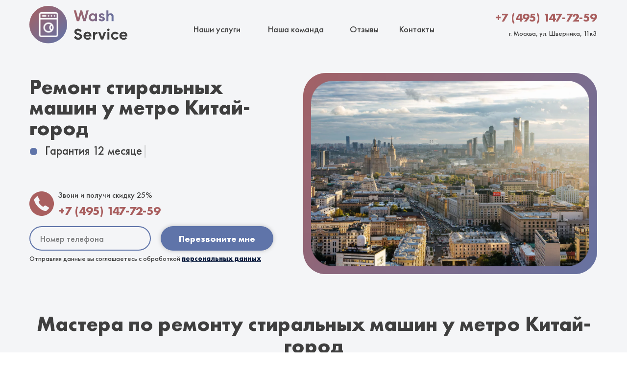

--- FILE ---
content_type: text/html; charset=UTF-8
request_url: https://servis-yltra.ru/kitaj-gorod
body_size: 61240
content:
<!DOCTYPE html>
<html>
   <head>
      <meta charset="utf-8" />
      <meta http-equiv="Content-Type" content="text/html; charset=utf-8" />
      <meta name="viewport" content="width=device-width, initial-scale=1.0" />
      <meta name="yandex-verification" content="8ad1fe1924361a23" />
      <!--metatextblock-->
      <title>Ремонт стиральных машин у м. Китай-город на дому с гарантией</title>
      <meta property="og:url" content="https://servis-yltra.ru/kitaj-gorod" />
      <meta property="og:title" content="Wash Service. Ремонт стиральных машин в Москве" />
      <meta property="og:description" content="" />
      <meta property="og:type" content="website" />
      <link rel="canonical" href="https://servis-yltra.ru/kitaj-gorod">
          
      <meta name="robots" content="" />
          
      <!--/metatextblock-->
      <meta property="fb:app_id" content="257953674358265" />
      <meta name="format-detection" content="telephone=no" />
      <meta http-equiv="x-dns-prefetch-control" content="on">
      <link rel="shortcut icon" href="/assets/images/tild6337-6531-4233-a337-613235666536__photo.ico" type="image/x-icon" />
      <!-- Assets -->
      <script src="/assets/js/tilda-fallback-1.0.min.js" charset="utf-8" async></script>
      <link rel="stylesheet" href="/assets/css/tilda-grid-3.0.min.css" type="text/css" media="all" onerror="this.loaderr='y';"/>
      <link rel="stylesheet" href="/assets/css/tilda-blocks-page28539097.min.css?t=1664538975" type="text/css" media="all" onerror="this.loaderr='y';" />
      <link rel="stylesheet" href="/assets/css/tilda-animation-1.0.min.css" type="text/css" media="all" onerror="this.loaderr='y';" />
      <link rel="stylesheet" href="/assets/css/tilda-popup-1.1.min.css" type="text/css" media="print" onload="this.media='all';" onerror="this.loaderr='y';" />
      <noscript>
         <link rel="stylesheet" href="/assets/css/tilda-popup-1.1.min.css" type="text/css" media="all" />
      </noscript>
      <link rel="stylesheet" href="/assets/css/tilda-forms-1.0.min.css" type="text/css" media="all" onerror="this.loaderr='y';" />
      <link rel="stylesheet" href="/assets/css/tilda-slds-1.4.min.css" type="text/css" media="print" onload="this.media='all';" onerror="this.loaderr='y';" />
      <noscript>
         <link rel="stylesheet" href="/assets/css/tilda-slds-1.4.min.css" type="text/css" media="all" />
      </noscript>
      <link rel="stylesheet" href="/assets/css/tilda-zero-gallery-1.0.min.css" type="text/css" media="all" onerror="this.loaderr='y';" />
      <link rel="stylesheet" href="/assets/fonts/stylesheet.css" type="text/css" media="all">
      <!--script type="text/javascript">TildaFonts = ["427","429","431","433","435"];</script-->
      <!--script type="text/javascript" src="/assets/js/tilda-fonts.min.js" charset="utf-8" onerror="this.loaderr='y';"></script-->
      <script type="text/javascript">
      (function (d) {
         if (!d.visibilityState) {
         var s = d.createElement('script');
         s.src = 'js/tilda-polyfill-1.0.min.js';
         d.getElementsByTagName('head')[0].appendChild(s);
         }
         })(document);
         function t_onReady(func) {
         if (document.readyState != 'loading') {
         func();
         } else {
         document.addEventListener('DOMContentLoaded', func);
         }
         }
         function t_onFuncLoad(funcName, okFunc, time) {
         if (typeof window[funcName] === 'function') {
         okFunc();
         } else {
         setTimeout(function() {
         t_onFuncLoad(funcName, okFunc, time);
         },(time || 100));
         }
         }function t_throttle(fn, threshhold, scope) {return function () {fn.apply(scope || this, arguments);};}
      </script>
      <script src="/assets/js/jquery-1.10.2.min.js" onerror="this.loaderr='y';"></script>
      <script src="/assets/js/tilda-scripts-3.0.min.js" onerror="this.loaderr='y';"></script>
      <script src="/assets/js/tilda-blocks-page28539097.min.js?t=1664538975" onerror="this.loaderr='y';"></script>
      <script src="/assets/js/lazyload-1.3.min.js" charset="utf-8" async onerror="this.loaderr='y';"></script>
      <script src="/assets/js/tilda-animation-1.0.min.js" charset="utf-8" async onerror="this.loaderr='y';"></script>
      <script src="/assets/js/tilda-zero-1.1.min.js" charset="utf-8" async onerror="this.loaderr='y';"></script>
      <script src="/assets/js/tilda-t635-typed-1.0.min.js" charset="utf-8" async onerror="this.loaderr='y';"></script>
      <script src="/assets/js/tilda-map-1.0.min.js" charset="utf-8" async onerror="this.loaderr='y';"></script>
      <script src="/assets/js/tilda-popup-1.0.min.js" charset="utf-8" async onerror="this.loaderr='y';"></script>
      <script src="/assets/js/tilda-forms-1.0.min.js" charset="utf-8" async onerror="this.loaderr='y';"></script>
      <script src="/assets/js/tilda-events-1.0.min.js" charset="utf-8" async onerror="this.loaderr='y';"></script>
      <script src="/assets/js/tilda-slds-1.4.min.js" charset="utf-8" async onerror="this.loaderr='y';"></script>
      <script src="/assets/js/tilda-zero-gallery-1.0.min.js" charset="utf-8" async onerror="this.loaderr='y';"></script>
      <script src="/assets/js/hammer.min.js" charset="utf-8" async onerror="this.loaderr='y';"></script>
      <script src="/assets/js/tilda-zero-forms-1.0.min.js" charset="utf-8" async onerror="this.loaderr='y';"></script>
      <script src="/assets/js/tilda-animation-sbs-1.0.min.js" charset="utf-8" async onerror="this.loaderr='y';"></script>
      <script type="text/javascript">window.dataLayer = window.dataLayer || [];</script>
      <script type="text/javascript">
      (function () {
         if((/bot|google|yandex|baidu|bing|msn|duckduckbot|teoma|slurp|crawler|spider|robot|crawling|facebook/i.test(navigator.userAgent))===false && typeof(sessionStorage)!='undefined' && sessionStorage.getItem('visited')!=='y' && document.visibilityState){
         var style=document.createElement('style');
         style.type='text/css';
         style.innerHTML='@media screen and (min-width: 980px) {.t-records {opacity: 0;}.t-records_animated {-webkit-transition: opacity ease-in-out .2s;-moz-transition: opacity ease-in-out .2s;-o-transition: opacity ease-in-out .2s;transition: opacity ease-in-out .2s;}.t-records.t-records_visible {opacity: 1;}}';
         document.getElementsByTagName('head')[0].appendChild(style);
         function t_setvisRecs(){
         var alr=document.querySelectorAll('.t-records');
         Array.prototype.forEach.call(alr, function(el) {
         el.classList.add("t-records_animated");
         });
         setTimeout(function () {
         Array.prototype.forEach.call(alr, function(el) {
         el.classList.add("t-records_visible");
         });
         sessionStorage.setItem("visited", "y");
         }, 400);
         } 
         document.addEventListener('DOMContentLoaded', t_setvisRecs);
         }
         })();
      </script>
      
      <meta name="yandex-verification" content="783a35edc52fb5c1" />
      
      <!-- Yandex.Metrika counter -->
        <script type="text/javascript" >
           (function(m,e,t,r,i,k,a){m[i]=m[i]||function(){(m[i].a=m[i].a||[]).push(arguments)};
           m[i].l=1*new Date();
           for (var j = 0; j < document.scripts.length; j++) {if (document.scripts[j].src === r) { return; }}
           k=e.createElement(t),a=e.getElementsByTagName(t)[0],k.async=1,k.src=r,a.parentNode.insertBefore(k,a)})
           (window, document, "script", "https://mc.yandex.ru/metrika/tag.js", "ym");
        
           ym(90868402, "init", {
                clickmap:true,
                trackLinks:true,
                accurateTrackBounce:true,
                webvisor:true,
                ecommerce:"dataLayer"
           });
        </script>
        <noscript><div><img src="https://mc.yandex.ru/watch/90868402" style="position:absolute; left:-9999px;" alt="" /></div></noscript>
        <!-- /Yandex.Metrika counter -->
   </head>
   <body class="t-body" style="margin:0;">
      <!--allrecords-->
      <div id="allrecords" data-tilda-export="yes" class="t-records" data-hook="blocks-collection-content-node" data-tilda-project-id="5635863" data-tilda-page-id="28539097" data-tilda-formskey="aa205287b30829e4e67ca03e15635863" data-tilda-lazy="yes">
         <div id="rec462847462" class="r t-rec t-rec_pb_0" style="padding-bottom:0px; " data-animationappear="off" data-record-type="396" >
            <!-- T396 -->
            <style>#rec462847462 .t396__artboard{height: 100px;background-color: #f4f5f7;}#rec462847462 .t396__filter{height: 100px;}#rec462847462 .t396__carrier{height: 100px;background-position: center center;background-attachment: scroll;background-size:cover;background-repeat:no-repeat;}@media screen and (max-width: 1199px){#rec462847462 .t396__artboard{}#rec462847462 .t396__filter{}#rec462847462 .t396__carrier{background-attachment:scroll;}}@media screen and (max-width: 959px){}@media screen and (max-width: 639px){#rec462847462 .t396__artboard{height: 90px;background-color:#ffffff;}#rec462847462 .t396__filter{height: 90px;}#rec462847462 .t396__carrier{height: 90px;background-position: center center;}}@media screen and (max-width: 479px){#rec462847462 .t396__artboard{height: 90px;}#rec462847462 .t396__filter{height: 90px;}#rec462847462 .t396__carrier{height: 90px;}}#rec462847462 .tn-elem[data-elem-id="1653638651324"]{z-index:2;top: 12px;left: calc(50% - 600px + 20px);width:200px;}#rec462847462 .tn-elem[data-elem-id="1653638651324"] .tn-atom{background-position:center center;border-color:transparent;border-style:solid;}@media screen and (max-width: 1199px){#rec462847462 .tn-elem[data-elem-id="1653638651324"]{top: 6px;left: calc(50% - 480px + 10px);}}@media screen and (max-width: 959px){#rec462847462 .tn-elem[data-elem-id="1653638651324"]{top: -275px;left: calc(50% - 320px + -140px);}}@media screen and (max-width: 639px){}@media screen and (max-width: 479px){#rec462847462 .tn-elem[data-elem-id="1653638651324"]{top: -175px;left: calc(50% - 160px + -20px);width:160px;}}#rec462847462 .tn-elem[data-elem-id="1653638910844"]{color:#3f3f3f;text-align:right;z-index:9;top: 57px;left: calc(50% - 600px + 942px);width:236px;}#rec462847462 .tn-elem[data-elem-id="1653638910844"] .tn-atom{color:#3f3f3f;font-size:14px;font-family:'FuturaPT',Arial,sans-serif;line-height:1.55;font-weight:500;background-position:center center;border-color:transparent;border-style:solid;}@media screen and (max-width: 1199px){#rec462847462 .tn-elem[data-elem-id="1653638910844"]{top: 57px;left: calc(50% - 480px + 750px);}}@media screen and (max-width: 959px){#rec462847462 .tn-elem[data-elem-id="1653638910844"]{top: -199px;left: calc(50% - 320px + 748px);}}@media screen and (max-width: 639px){}@media screen and (max-width: 479px){}#rec462847462 .tn-elem[data-elem-id="1653642208052"]{z-index:10;top: -197px;left: calc(50% - 600px + 274px);width:50px;}#rec462847462 .tn-elem[data-elem-id="1653642208052"] .tn-atom{background-position:center center;border-color:transparent;border-style:solid;}@media screen and (max-width: 1199px){}@media screen and (max-width: 959px){#rec462847462 .tn-elem[data-elem-id="1653642208052"]{top: -170px;left: calc(50% - 320px + 380px);width:40px;}}@media screen and (max-width: 639px){#rec462847462 .tn-elem[data-elem-id="1653642208052"]{top: -188px;left: calc(50% - 240px + 348px);width:45px;}}@media screen and (max-width: 479px){#rec462847462 .tn-elem[data-elem-id="1653642208052"]{top: -110px;left: calc(50% - 160px + 340px);width:50px;}}#rec462847462 .tn-elem[data-elem-id="1653638800229"]{color:#3f3f3f;text-align:center;z-index:7;top: 46px;left: calc(50% - 600px + 775px);width:62px;}#rec462847462 .tn-elem[data-elem-id="1653638800229"] .tn-atom{color:#3f3f3f;font-size:18px;font-family:'FuturaPT',Arial,sans-serif;line-height:1.55;font-weight:500;background-position:center center;border-color:transparent;border-style:solid;}@media screen and (max-width: 1199px){#rec462847462 .tn-elem[data-elem-id="1653638800229"]{top: 46px;left: calc(50% - 480px + 633px);}}@media screen and (max-width: 959px){#rec462847462 .tn-elem[data-elem-id="1653638800229"]{top: -209px;left: calc(50% - 320px + 631px);}}@media screen and (max-width: 639px){}@media screen and (max-width: 479px){}#rec462847462 .tn-elem[data-elem-id="1653638774407"]{color:#3f3f3f;text-align:center;z-index:5;top: 46px;left: calc(50% - 600px + 672px);width:62px;}#rec462847462 .tn-elem[data-elem-id="1653638774407"] .tn-atom{color:#3f3f3f;font-size:18px;font-family:'FuturaPT',Arial,sans-serif;line-height:1.55;font-weight:500;background-position:center center;border-color:transparent;border-style:solid;}@media screen and (max-width: 1199px){#rec462847462 .tn-elem[data-elem-id="1653638774407"]{top: 46px;left: calc(50% - 480px + 545px);}}@media screen and (max-width: 959px){#rec462847462 .tn-elem[data-elem-id="1653638774407"]{top: -209px;left: calc(50% - 320px + 543px);}}@media screen and (max-width: 639px){}@media screen and (max-width: 479px){}#rec462847462 .tn-elem[data-elem-id="1653638749069"]{color:#3f3f3f;text-align:center;z-index:4;top: 46px;left: calc(50% - 600px + 497px);width:134px;}#rec462847462 .tn-elem[data-elem-id="1653638749069"] .tn-atom{color:#3f3f3f;font-size:18px;font-family:'FuturaPT',Arial,sans-serif;line-height:1.55;font-weight:500;background-position:center center;border-color:transparent;border-style:solid;}@media screen and (max-width: 1199px){#rec462847462 .tn-elem[data-elem-id="1653638749069"]{top: 46px;left: calc(50% - 480px + 385px);}}@media screen and (max-width: 959px){#rec462847462 .tn-elem[data-elem-id="1653638749069"]{top: -209px;left: calc(50% - 320px + 383px);}}@media screen and (max-width: 639px){}@media screen and (max-width: 479px){}#rec462847462 .tn-elem[data-elem-id="1653638698207"]{color:#3f3f3f;text-align:center;z-index:3;top: 46px;left: calc(50% - 600px + 349px);width:107px;}#rec462847462 .tn-elem[data-elem-id="1653638698207"] .tn-atom{color:#3f3f3f;font-size:18px;font-family:'FuturaPT',Arial,sans-serif;line-height:1.55;font-weight:500;background-position:center center;border-color:transparent;border-style:solid;}@media screen and (max-width: 1199px){#rec462847462 .tn-elem[data-elem-id="1653638698207"]{top: 46px;left: calc(50% - 480px + 252px);}}@media screen and (max-width: 959px){#rec462847462 .tn-elem[data-elem-id="1653638698207"]{top: -209px;left: calc(50% - 320px + 250px);}}@media screen and (max-width: 639px){}@media screen and (max-width: 479px){}#rec462847462 .tn-elem[data-elem-id="1655476781189"]{z-index:14;top: -152px;left: calc(50% - 600px + 20px);width:80px;}#rec462847462 .tn-elem[data-elem-id="1655476781189"] .tn-atom{background-position:center center;border-color:transparent;border-style:solid;}@media screen and (max-width: 1199px){#rec462847462 .tn-elem[data-elem-id="1655476781189"]{top: -160px;left: calc(50% - 480px + 30px);}}@media screen and (max-width: 959px){#rec462847462 .tn-elem[data-elem-id="1655476781189"]{top: 5px;left: calc(50% - 320px + 10px);}}@media screen and (max-width: 639px){}@media screen and (max-width: 479px){#rec462847462 .tn-elem[data-elem-id="1655476781189"]{top: 20px;left: 10px;width:50px;}}#rec462847462 .tn-elem[data-elem-id="1655476881534"]{z-index:15;top: -354px;left: calc(50% - 600px + 610px);width:200px;}#rec462847462 .tn-elem[data-elem-id="1655476881534"] .tn-atom{background-position:center center;border-color:transparent;border-style:solid;}@media screen and (max-width: 1199px){}@media screen and (max-width: 959px){#rec462847462 .tn-elem[data-elem-id="1655476881534"]{top: 36px;left: calc(50% - 320px + 255px);width:20px;}}@media screen and (max-width: 639px){#rec462847462 .tn-elem[data-elem-id="1655476881534"]{top: 35px;left: calc(50% - 240px + 172px);}}@media screen and (max-width: 479px){#rec462847462 .tn-elem[data-elem-id="1655476881534"]{top: 24px;left: calc(50% - 160px + 94px);}}#rec462847462 .tn-elem[data-elem-id="1655476733043"]{color:#3f3f3f;text-align:center;z-index:12;top: -85px;left: calc(50% - 600px + 760px);width:198px;}#rec462847462 .tn-elem[data-elem-id="1655476733043"] .tn-atom{color:#3f3f3f;font-size:14px;font-family:'FuturaPT',Arial,sans-serif;line-height:1.55;font-weight:500;background-position:center center;border-color:transparent;border-style:solid;}@media screen and (max-width: 1199px){#rec462847462 .tn-elem[data-elem-id="1655476733043"]{top: -160px;left: calc(50% - 480px + 550px);}}@media screen and (max-width: 959px){#rec462847462 .tn-elem[data-elem-id="1655476733043"]{top: 35px;left: calc(50% - 320px + 236px);}}@media screen and (max-width: 639px){#rec462847462 .tn-elem[data-elem-id="1655476733043"]{top: 35px;left: calc(50% - 240px + 150px);}}@media screen and (max-width: 479px){#rec462847462 .tn-elem[data-elem-id="1655476733043"]{top: 23px;left: calc(50% - 160px + 74px);}}#rec462847462 .tn-elem[data-elem-id="1653639826299"]{color:#a95f5f;text-align:right;z-index:11;top: 17px;left: calc(50% - 600px + 948px);width:230px;}#rec462847462 .tn-elem[data-elem-id="1653639826299"] .tn-atom{color:#a95f5f;font-size:24px;font-family:'FuturaPT',Arial,sans-serif;line-height:1.55;font-weight:700;background-position:center center;border-color:transparent;border-style:solid;}@media screen and (max-width: 1199px){#rec462847462 .tn-elem[data-elem-id="1653639826299"]{top: 17px;left: calc(50% - 480px + 720px);}}@media screen and (max-width: 959px){#rec462847462 .tn-elem[data-elem-id="1653639826299"]{top: 55px;left: calc(50% - 320px + 205px);}#rec462847462 .tn-elem[data-elem-id="1653639826299"]{text-align:center;}#rec462847462 .tn-elem[data-elem-id="1653639826299"] .tn-atom{font-size:18px;}}@media screen and (max-width: 639px){#rec462847462 .tn-elem[data-elem-id="1653639826299"]{top: 55px;left: calc(50% - 240px + 125px);}}@media screen and (max-width: 479px){#rec462847462 .tn-elem[data-elem-id="1653639826299"]{top: 43px;left: calc(50% - 160px + 45px);}#rec462847462 .tn-elem[data-elem-id="1653639826299"] .tn-atom{font-size:16px;}}#rec462847462 .tn-elem[data-elem-id="1656309660556"]{z-index:1;top: 0px;left: 0px;width:100%;height:100px;}#rec462847462 .tn-elem[data-elem-id="1656309660556"] .tn-atom{background-color:#f4f5f7;background-position:center center;border-color:transparent;border-style:solid;box-shadow: 0px 2px 10px 0px rgba(0,0,0,0.2);}@media screen and (max-width: 1199px){}@media screen and (max-width: 959px){}@media screen and (max-width: 639px){}@media screen and (max-width: 479px){}</style>
            <div class='t396'>
               <div class="t396__artboard" data-artboard-recid="462847462" data-artboard-height="100" data-artboard-height-res-480="90" data-artboard-height-res-320="90" data-artboard-height_vh="" data-artboard-valign="center" data-artboard-ovrflw=""
                  >
                  <div class="t396__carrier" data-artboard-recid="462847462"></div>
                  <div class="t396__filter" data-artboard-recid="462847462"></div>
                  <div class='t396__elem tn-elem tn-elem__4628474621653638651324' data-elem-id='1653638651324' data-elem-type='image' data-field-top-value="12" data-field-top-res-960-value="6" data-field-top-res-640-value="-275" data-field-top-res-320-value="-175" data-field-left-value="20" data-field-left-res-960-value="10" data-field-left-res-640-value="-140" data-field-left-res-320-value="-20" data-field-width-value="200" data-field-width-res-320-value="160" data-field-axisy-value="top" data-field-axisx-value="left" data-field-container-value="grid" data-field-topunits-value="px" data-field-leftunits-value="px" data-field-heightunits-value="" data-field-widthunits-value="px" data-field-filewidth-value="479" data-field-fileheight-value="185"
                     > <a class='tn-atom' href="/" > <img class='tn-atom__img t-img' data-original='/assets/images/tild3231-3464-4630-b537-323463363334____.svg' imgfield='tn_img_1653638651324'> </a> </div>
                  <div class='t396__elem tn-elem tn-elem__4628474621653638910844' data-elem-id='1653638910844' data-elem-type='text' data-field-top-value="57" data-field-top-res-960-value="57" data-field-top-res-640-value="-199" data-field-left-value="942" data-field-left-res-960-value="750" data-field-left-res-640-value="748" data-field-width-value="236" data-field-axisy-value="top" data-field-axisx-value="left" data-field-container-value="grid" data-field-topunits-value="px" data-field-leftunits-value="px" data-field-heightunits-value="" data-field-widthunits-value="px"
                     >
                     <div class='tn-atom'field='tn_text_1653638910844'>г. Москва, ул. Шверника, 11к3</div>
                  </div>
                  <div class='t396__elem tn-elem tn-elem__4628474621653642208052' data-elem-id='1653642208052' data-elem-type='image' data-field-top-value="-197" data-field-top-res-640-value="-170" data-field-top-res-480-value="-188" data-field-top-res-320-value="-110" data-field-left-value="274" data-field-left-res-640-value="380" data-field-left-res-480-value="348" data-field-left-res-320-value="340" data-field-width-value="50" data-field-width-res-640-value="40" data-field-width-res-480-value="45" data-field-width-res-320-value="50" data-field-axisy-value="top" data-field-axisx-value="left" data-field-container-value="grid" data-field-topunits-value="px" data-field-leftunits-value="px" data-field-heightunits-value="" data-field-widthunits-value="px" data-field-filewidth-value="128" data-field-fileheight-value="128"
                     > <a class='tn-atom' href="tel:+74951344874" > <img class='tn-atom__img t-img' data-original='/assets/images/tild3261-3030-4261-b731-626166343338__telephone.svg' imgfield='tn_img_1653642208052'> </a> </div>
                  <div class='t396__elem tn-elem tn-elem__4628474621653638800229' data-elem-id='1653638800229' data-elem-type='text' data-field-top-value="46" data-field-top-res-960-value="46" data-field-top-res-640-value="-209" data-field-left-value="775" data-field-left-res-960-value="633" data-field-left-res-640-value="631" data-field-width-value="62" data-field-axisy-value="top" data-field-axisx-value="left" data-field-container-value="grid" data-field-topunits-value="px" data-field-leftunits-value="px" data-field-heightunits-value="" data-field-widthunits-value="px"
                     >
                     <div class='tn-atom'><a href="#contacts"style="color: inherit">Контакты</a></div>
                  </div>
                  <div class='t396__elem tn-elem tn-elem__4628474621653638774407' data-elem-id='1653638774407' data-elem-type='text' data-field-top-value="46" data-field-top-res-960-value="46" data-field-top-res-640-value="-209" data-field-left-value="672" data-field-left-res-960-value="545" data-field-left-res-640-value="543" data-field-width-value="62" data-field-axisy-value="top" data-field-axisx-value="left" data-field-container-value="grid" data-field-topunits-value="px" data-field-leftunits-value="px" data-field-heightunits-value="" data-field-widthunits-value="px"
                     >
                     <div class='tn-atom'><a href="#otzivy"style="color: inherit">Отзывы</a></div>
                  </div>
                  <div class='t396__elem tn-elem tn-elem__4628474621653638749069' data-elem-id='1653638749069' data-elem-type='text' data-field-top-value="46" data-field-top-res-960-value="46" data-field-top-res-640-value="-209" data-field-left-value="497" data-field-left-res-960-value="385" data-field-left-res-640-value="383" data-field-width-value="134" data-field-axisy-value="top" data-field-axisx-value="left" data-field-container-value="grid" data-field-topunits-value="px" data-field-leftunits-value="px" data-field-heightunits-value="" data-field-widthunits-value="px"
                     >
                     <div class='tn-atom'><a href="#comand"style="color: inherit">Наша команда</a></div>
                  </div>
                  <div class='t396__elem tn-elem tn-elem__4628474621653638698207' data-elem-id='1653638698207' data-elem-type='text' data-field-top-value="46" data-field-top-res-960-value="46" data-field-top-res-640-value="-209" data-field-left-value="349" data-field-left-res-960-value="252" data-field-left-res-640-value="250" data-field-width-value="107" data-field-axisy-value="top" data-field-axisx-value="left" data-field-container-value="grid" data-field-topunits-value="px" data-field-leftunits-value="px" data-field-heightunits-value="" data-field-widthunits-value="px"
                     >
                     <div class='tn-atom'><a href="#uslugi"style="color: inherit">Наши услуги</a></div>
                  </div>
                  <div class='t396__elem tn-elem tn-elem__4628474621655476781189' data-elem-id='1655476781189' data-elem-type='image' data-field-top-value="-152" data-field-top-res-960-value="-160" data-field-top-res-640-value="5" data-field-top-res-320-value="20" data-field-left-value="20" data-field-left-res-960-value="30" data-field-left-res-640-value="10" data-field-left-res-320-value="10" data-field-width-value="80" data-field-width-res-320-value="50" data-field-axisy-value="top" data-field-axisx-value="left" data-field-axisx-res-320-value="left" data-field-container-value="grid" data-field-container-res-320-value="window" data-field-topunits-value="px" data-field-leftunits-value="px" data-field-heightunits-value="" data-field-widthunits-value="px" data-field-filewidth-value="256" data-field-fileheight-value="256"
                     > <a class='tn-atom' href="/" > <img class='tn-atom__img t-img' data-original='/assets/images/tild3831-6138-4066-b562-346566366665__photo.png' imgfield='tn_img_1655476781189'> </a> </div>
                  <div class='t396__elem tn-elem tn-elem__4628474621655476881534' data-elem-id='1655476881534' data-elem-type='image' data-field-top-value="-354" data-field-top-res-640-value="36" data-field-top-res-480-value="35" data-field-top-res-320-value="24" data-field-left-value="610" data-field-left-res-640-value="255" data-field-left-res-480-value="172" data-field-left-res-320-value="94" data-field-width-value="200" data-field-width-res-640-value="20" data-field-axisy-value="top" data-field-axisx-value="left" data-field-container-value="grid" data-field-topunits-value="px" data-field-leftunits-value="px" data-field-heightunits-value="" data-field-widthunits-value="px" data-field-filewidth-value="13" data-field-fileheight-value="13"
                     > <a class='tn-atom' href="tel:+74951477259" > <img class='tn-atom__img t-img' data-original='/assets/images/tild3738-6464-4065-b731-326630376562__eva_phone-call-outli.svg' imgfield='tn_img_1655476881534'> </a> </div>
                  <div class='t396__elem tn-elem tn-elem__4628474621655476733043' data-elem-id='1655476733043' data-elem-type='text' data-field-top-value="-85" data-field-top-res-960-value="-160" data-field-top-res-640-value="35" data-field-top-res-480-value="35" data-field-top-res-320-value="23" data-field-left-value="760" data-field-left-res-960-value="550" data-field-left-res-640-value="236" data-field-left-res-480-value="150" data-field-left-res-320-value="74" data-field-width-value="198" data-field-axisy-value="top" data-field-axisx-value="left" data-field-container-value="grid" data-field-topunits-value="px" data-field-leftunits-value="px" data-field-heightunits-value="" data-field-widthunits-value="px"
                     >
                     <div class='tn-atom'><a href="tel:+74951477259"style="color: inherit">Вызвать мастера</a></div>
                  </div>
                  <div class='t396__elem tn-elem tn-elem__4628474621653639826299' data-elem-id='1653639826299' data-elem-type='text' data-field-top-value="17" data-field-top-res-960-value="17" data-field-top-res-640-value="55" data-field-top-res-480-value="55" data-field-top-res-320-value="43" data-field-left-value="948" data-field-left-res-960-value="720" data-field-left-res-640-value="205" data-field-left-res-480-value="125" data-field-left-res-320-value="45" data-field-width-value="230" data-field-axisy-value="top" data-field-axisx-value="left" data-field-container-value="grid" data-field-topunits-value="px" data-field-leftunits-value="px" data-field-heightunits-value="" data-field-widthunits-value="px"
                     >
                     <div class='tn-atom'><a href="tel:+74951477259"style="color: inherit">+7 (495) 147-72-59</a></div>
                  </div>
                  <div class='t396__elem tn-elem tn-elem__4628474621656309660556' data-elem-id='1656309660556' data-elem-type='shape' data-field-top-value="0" data-field-left-value="0" data-field-height-value="100" data-field-width-value="100" data-field-axisy-value="top" data-field-axisx-value="left" data-field-container-value="window" data-field-topunits-value="px" data-field-leftunits-value="px" data-field-heightunits-value="px" data-field-widthunits-value="%"
                     >
                     <div
                        class='tn-atom' > </div>
                  </div>
               </div>
            </div>
            <script>t_onReady(function () {
               t_onFuncLoad('t396_init', function () {
               t396_init('462847462');
               });
               });
            </script><!-- /T396 -->
         </div>
         <div id="rec462847549" class="r t-rec" style=" " data-animationappear="off" data-record-type="131" >
            <!-- T123 -->
            <div class="t123" >
               <div class="t-container_100 ">
                  <div class="t-width t-width_100 ">
                     <style>
                        .fixed {
                        position: fixed;
                        width: 100%;
                        top: 0px;
                        z-index: 9999;
                        }
                        .transtime{transition:  all 0.4s cubic-bezier(0, 0, 0.8, 1.0)}
                     </style>
                     <script>
                        $(document).ready(function(){
                            let scrolldistance = 10; //Дистанция скролла
                            let blockMenuID = '#rec462847462'; //ID Zero
                            $(blockMenuID).addClass('fixed');
                            setTimeout(function(){ 
                                $(blockMenuID).addClass('transtime')
                                if($(document).scrollTop()>scrolldistance){$(blockMenuID).addClass('fonmenu')};
                            }, 500);
                            $(window).scroll(function() { 
                                var top = $(document).scrollTop();
                                //Если перемещение больше 10 px
                                if (top >= scrolldistance) { 
                                  $(blockMenuID).addClass('fonmenu');
                                } else {
                                  $(blockMenuID).removeClass('fonmenu'); 
                                }
                            });
                        });
                     </script>
                  </div>
               </div>
            </div>
         </div>
         <div id="rec462847557" class="r t-rec t-rec_pt_0 t-rec_pb_0 t-screenmax-480px" style="padding-top:0px;padding-bottom:0px; " data-animationappear="off" data-record-type="450" data-screen-max="480px" >
            <div class="t450__menu__content " 
               style="top:20px; right: 20px; left: auto;" data-appearoffset="" data-hideoffset=""
               >
               <div class="t450__burger_container t450__small ">
                  <div class="t450__burger_bg t450__burger_cirqle" 
                     style="background-color:#5f74a9; opacity:1;"></div>
                  <div class="t450__burger"><span style="background-color:#ffffff;"></span><span style="background-color:#ffffff;"></span><span style="background-color:#ffffff;"></span><span style="background-color:#ffffff;"></span></div>
               </div>
            </div>
            <!-- t450 -->
            <div id="nav462847557marker"></div>
            <div class="t450__overlay">
               <div class="t450__overlay_bg" 
                  style=" "></div>
            </div>
            <div id="nav462847557" 
               class="t450 " data-tooltip-hook="#menuopen" 
               style="max-width: 260px;background-color: #ffffff;">
               <button type="button" 
                  class="t450__close-button t450__close t450_opened "
                  style="background-color: #ffffff;" 
                  aria-label="Close menu">
                  <div class="t450__close_icon"><span style="background-color:#06193c;"></span><span style="background-color:#06193c;"></span><span style="background-color:#06193c;"></span><span style="background-color:#06193c;"></span></div>
               </button>
               <div class="t450__container t-align_left">
                  <div class="t450__top">
                     <nav class="t450__menu" 
                        aria-label="Main sections of the page">
                        <ul class="t450__list" 
                           role="menubar" 
                           aria-label="Main sections of the page">
                           <li class="t450__list_item" 
                              role="none" 
                              ><a class="t-menu__link-item " 
                              role="menuitem" 
                              href="#uslugi-mob"
                              tabindex="-1" data-menu-submenu-hook="" data-menu-item-number="1" 
                              style="color:#06193c;font-size:24px;">Наши услуги</a></li>
                           <li class="t450__list_item" 
                              role="none" 
                              ><a class="t-menu__link-item " 
                              role="menuitem" 
                              href="#poryadok-raboty"
                              tabindex="-1" data-menu-submenu-hook="" data-menu-item-number="2" 
                              style="color:#06193c;font-size:24px;">Порядок работы</a></li>
                           <li class="t450__list_item" 
                              role="none" 
                              ><a class="t-menu__link-item " 
                              role="menuitem" 
                              href="#otzivy"
                              tabindex="-1" data-menu-submenu-hook="" data-menu-item-number="3" 
                              style="color:#06193c;font-size:24px;">Отзывы</a></li>
                           <li class="t450__list_item" 
                              role="none" 
                              ><a class="t-menu__link-item " 
                              role="menuitem" 
                              href="#contacts"
                              tabindex="-1" data-menu-submenu-hook="" data-menu-item-number="4" 
                              style="color:#06193c;font-size:24px;">Контакты</a></li>
                        </ul>
                     </nav>
                  </div>
                  <div class="t450__rightside">
                     <div class="t450__rightcontainer">
                        <div class="t450__right_descr t-descr t-descr_xs" field="descr" style="">I am ready for a long road flight for work with a week- or months-long projects.</div>
                        <div class="t450__right_social_links">
                           <div class="t-sociallinks">
                              <div class="t-sociallinks__wrapper">
                                 <!-- new soclinks --> 
                                 <div class="t-sociallinks__item t-sociallinks__item_facebook">
                                    <a href="1" target="_blank" rel="nofollow" style="width: 30px; height: 30px;">
                                       <svg class="t-sociallinks__svg" width=30px height=30px viewBox="0 0 100 100" fill="none" xmlns="http://www.w3.org/2000/svg">
                                          <path fill-rule="evenodd" clip-rule="evenodd" d="M50 100c27.6142 0 50-22.3858 50-50S77.6142 0 50 0 0 22.3858 0 50s22.3858 50 50 50Zm3.431-73.9854c-2.5161.0701-5.171.6758-7.0464 2.4577-1.5488 1.4326-2.329 3.5177-2.5044 5.602-.0534 1.4908-.0458 2.9855-.0382 4.4796.0058 1.1205.0115 2.2407-.0085 3.3587-.6888.005-1.3797.0036-2.0709.0021-.9218-.0019-1.8441-.0038-2.7626.0096 0 .8921.0013 1.7855.0026 2.6797.0026 1.791.0052 3.5853-.0026 5.3799.9185.0134 1.8409.0115 2.7627.0096.6912-.0015 1.382-.0029 2.0708.0021.0155 3.5565.0127 7.1128.0098 10.669-.0036 4.4452-.0072 8.8903.0252 13.3354 1.8903-.0134 3.7765-.0115 5.6633-.0095 1.4152.0014 2.8306.0028 4.2484-.0022.0117-4.0009.0088-7.9986.0058-11.9963-.0029-3.9979-.0058-7.9957.0059-11.9964.9533-.005 1.9067-.0036 2.86-.0021 1.2713.0019 2.5425.0038 3.8137-.0096.396-2.679.7335-5.3814.9198-8.0947-1.2576-.0058-2.5155-.0058-3.7734-.0058-1.2578 0-2.5157 0-3.7734-.0059 0-.4689-.0007-.9378-.0014-1.4066-.0022-1.4063-.0044-2.8123.0131-4.2188.198-1.0834 1.3158-1.9104 2.3992-1.8403h5.1476c.0117-2.8069.0117-5.602 0-8.4089-.6636 0-1.3273-.0007-1.9911-.0014-1.9915-.0022-3.9832-.0044-5.975.0131Z" fill="#ffffff"/>
                                       </svg>
                                    </a>
                                 </div>
                                 <div class="t-sociallinks__item t-sociallinks__item_twitter">
                                    <a href="2" target="_blank" rel="nofollow" style="width: 30px; height: 30px;">
                                       <svg class="t-sociallinks__svg" width=30px height=30px viewBox="0 0 100 100" fill="none" xmlns="http://www.w3.org/2000/svg">
                                          <path fill-rule="evenodd" clip-rule="evenodd" d="M50 100c27.614 0 50-22.386 50-50S77.614 0 50 0 0 22.386 0 50s22.386 50 50 50Zm19.091-63.636c2.046-.227 4.09-.682 5.909-1.591-1.364 2.045-2.954 3.863-5.228 5v1.364c0 13.636-10.227 29.09-29.09 29.09-5.909 0-11.137-1.59-15.682-4.545.909.227 1.59.227 2.5.227 4.773 0 9.318-1.59 12.727-4.318-4.545 0-8.181-2.955-9.545-7.046.455.227 1.137.227 1.818.227.907 0 1.814-.226 2.72-.453l.008-.002c-4.772-.909-8.182-5-8.182-10v-.227a8.196 8.196 0 0 0 4.546 1.364c-2.727-1.819-4.546-4.773-4.546-8.41 0-2.045.455-3.636 1.364-5.226 5.227 6.136 12.727 10.227 21.136 10.682-.227-.682-.227-1.364-.227-2.273A10.184 10.184 0 0 1 59.546 30c2.954 0 5.681 1.136 7.5 3.181 2.5-.454 4.545-1.362 6.59-2.5-.909 2.501-2.5 4.319-4.545 5.683Z" fill="#ffffff"/>
                                       </svg>
                                    </a>
                                 </div>
                                 <div class="t-sociallinks__item t-sociallinks__item_instagram">
                                    <a href="3" target="_blank" rel="nofollow" style="width: 30px; height: 30px;">
                                       <svg class="t-sociallinks__svg" width=30px height=30px viewBox="0 0 100 100" fill="none" xmlns="http://www.w3.org/2000/svg">
                                          <path fill-rule="evenodd" clip-rule="evenodd" d="M50 100C77.6142 100 100 77.6142 100 50C100 22.3858 77.6142 0 50 0C22.3858 0 0 22.3858 0 50C0 77.6142 22.3858 100 50 100ZM25 39.3918C25 31.4558 31.4566 25 39.3918 25H60.6082C68.5442 25 75 31.4566 75 39.3918V60.8028C75 68.738 68.5442 75.1946 60.6082 75.1946H39.3918C31.4558 75.1946 25 68.738 25 60.8028V39.3918ZM36.9883 50.0054C36.9883 42.8847 42.8438 37.0922 50.0397 37.0922C57.2356 37.0922 63.0911 42.8847 63.0911 50.0054C63.0911 57.1252 57.2356 62.9177 50.0397 62.9177C42.843 62.9177 36.9883 57.1252 36.9883 50.0054ZM41.7422 50.0054C41.7422 54.5033 45.4641 58.1638 50.0397 58.1638C54.6153 58.1638 58.3372 54.5041 58.3372 50.0054C58.3372 45.5066 54.6145 41.8469 50.0397 41.8469C45.4641 41.8469 41.7422 45.5066 41.7422 50.0054ZM63.3248 39.6355C65.0208 39.6355 66.3956 38.2606 66.3956 36.5646C66.3956 34.8687 65.0208 33.4938 63.3248 33.4938C61.6288 33.4938 60.2539 34.8687 60.2539 36.5646C60.2539 38.2606 61.6288 39.6355 63.3248 39.6355Z" fill="#ffffff"/>
                                       </svg>
                                    </a>
                                 </div>
                                 <!-- /new soclinks --> <script> 
                                    t_onReady(function () {
                                    var rec = document.getElementById('rec462847557');
                                    if (!rec) return;
                                    var customImageList = rec.querySelectorAll('img.t-sociallinks__customimg');
                                    Array.prototype.forEach.call(customImageList, function(img) {
                                    var imgURL = img.getAttribute('src');
                                    if (imgURL.indexOf('/lib__tildaicon__') !== -1 || imgURL.indexOf('/lib/tildaicon/') !== -1) {
                                    var xhr = new XMLHttpRequest();
                                    xhr.open('GET', imgURL);
                                    xhr.responseType = 'document';
                                    xhr.onload = function() {
                                    if (xhr.status >= 200 && xhr.status < 400) {
                                    var response = xhr.response;
                                    var svg = response.querySelector('svg');
                                    svg.style.width = '30px';
                                    svg.style.height = '30px';
                                    var figureList = svg.querySelectorAll('*:not(g):not(title):not(desc)');
                                    for(var j = 0; j < figureList.length; j++) {
                                    figureList[j].style.fill = '#ffffff';
                                    }
                                    img.parentNode.append(svg);
                                    img.remove();
                                    } else {
                                    img.style.visibility = 'visible';
                                    }
                                    }
                                    xhr.onerror = function(error) {
                                    img.style.visibility = 'visible';
                                    }
                                    xhr.send();
                                    }
                                    });
                                    });
                                 </script> 
                              </div>
                           </div>
                        </div>
                     </div>
                  </div>
               </div>
            </div>
            <script> t_onReady(function() {
               var rec = document.querySelector('#rec462847557');
               if (!rec) return;
               rec.setAttribute('data-animationappear', 'off');
               rec.style.opacity = 1;
               t_onFuncLoad('t450_initMenu', function () {
               t450_initMenu('462847557');
               });
               });
            </script>
            <style>#rec462847557 .t-menu__link-item{
               -webkit-transition: color 0.3s ease-in-out, opacity 0.3s ease-in-out;
               transition: color 0.3s ease-in-out, opacity 0.3s ease-in-out; 
               }
               #rec462847557 .t-menu__link-item.t-active:not(.t978__menu-link){
               color:#5f74a9 !important; font-weight:700 !important; }
               @supports (overflow:-webkit-marquee) and (justify-content:inherit)
               {
               #rec462847557 .t-menu__link-item,
               #rec462847557 .t-menu__link-item.t-active {
               opacity: 1 !important;
               }
               }
            </style>
         </div>
         <div id="rec495931505" class="r t-rec t-rec_pt_0" style="padding-top:0px; " data-animationappear="off" data-record-type="396" >
            <!-- T396 -->
            <style>#rec495931505 .t396__artboard{height: 590px;background-color: #f4f5f7;}#rec495931505 .t396__filter{height: 590px;}#rec495931505 .t396__carrier{height: 590px;background-position: center center;background-attachment: scroll;background-size:cover;background-repeat:no-repeat;}@media screen and (max-width: 1199px){#rec495931505 .t396__artboard{height: 1040px;}#rec495931505 .t396__filter{height: 1040px;}#rec495931505 .t396__carrier{height: 1040px;background-attachment:scroll;}}@media screen and (max-width: 959px){#rec495931505 .t396__artboard{height: 950px;}#rec495931505 .t396__filter{height: 950px;}#rec495931505 .t396__carrier{height: 950px;}}@media screen and (max-width: 639px){#rec495931505 .t396__artboard{height: 870px;}#rec495931505 .t396__filter{height: 870px;}#rec495931505 .t396__carrier{height: 870px;}}@media screen and (max-width: 479px){#rec495931505 .t396__artboard{height: 770px;}#rec495931505 .t396__filter{height: 770px;}#rec495931505 .t396__carrier{height: 770px;}}#rec495931505 .tn-elem[data-elem-id="1656055126324"]{color:#3f3f3f;z-index:1;top: 157px;left: calc(50% - 600px + 20px);width:608px;}#rec495931505 .tn-elem[data-elem-id="1656055126324"] .tn-atom{color:#3f3f3f;font-size:42px;font-family:'FuturaPT',Arial,sans-serif;line-height:1.55;font-weight:700;background-position:center center;border-color:transparent;border-style:solid;}@media screen and (max-width: 1199px){#rec495931505 .tn-elem[data-elem-id="1656055126324"]{top: 147px;left: calc(50% - 480px + 10px);}}@media screen and (max-width: 959px){#rec495931505 .tn-elem[data-elem-id="1656055126324"]{top: 137px;left: calc(50% - 320px + 48px);width:544px;}#rec495931505 .tn-elem[data-elem-id="1656055126324"]{text-align:center;}}@media screen and (max-width: 639px){#rec495931505 .tn-elem[data-elem-id="1656055126324"]{top: 105px;left: calc(50% - 240px + 33px);width:414px;}#rec495931505 .tn-elem[data-elem-id="1656055126324"] .tn-atom{font-size:32px;}}@media screen and (max-width: 479px){#rec495931505 .tn-elem[data-elem-id="1656055126324"]{top: -130px;left: calc(50% - 160px + 10px);}#rec495931505 .tn-elem[data-elem-id="1656055126324"]{text-align:left;}}#rec495931505 .tn-elem[data-elem-id="1656055268507"]{color:#3f3f3f;z-index:2;top: 289px;left: calc(50% - 600px + 52px);width:516px;}#rec495931505 .tn-elem[data-elem-id="1656055268507"] .tn-atom{color:#3f3f3f;font-size:24px;font-family:'FuturaPT',Arial,sans-serif;line-height:1.55;font-weight:500;background-position:center center;border-color:transparent;border-style:solid;}@media screen and (max-width: 1199px){#rec495931505 .tn-elem[data-elem-id="1656055268507"]{top: 289px;left: calc(50% - 480px + 42px);}}@media screen and (max-width: 959px){#rec495931505 .tn-elem[data-elem-id="1656055268507"]{top: 279px;left: calc(50% - 320px + 87px);}}@media screen and (max-width: 639px){#rec495931505 .tn-elem[data-elem-id="1656055268507"]{top: 216px;left: calc(50% - 240px + 64px);}#rec495931505 .tn-elem[data-elem-id="1656055268507"] .tn-atom{font-size:18px;}}@media screen and (max-width: 479px){#rec495931505 .tn-elem[data-elem-id="1656055268507"]{top: 265px;left: calc(50% - 160px + 38px);}#rec495931505 .tn-elem[data-elem-id="1656055268507"] .tn-atom{font-size:16px;}}#rec495931505 .tn-elem[data-elem-id="1656055305704"]{z-index:3;top: 302px;left: calc(50% - 600px + 21px);width:15px;height:15px;}#rec495931505 .tn-elem[data-elem-id="1656055305704"] .tn-atom{border-radius:3000px;background-color:#5f74a9;background-position:center center;border-color:transparent;border-style:solid;}@media screen and (max-width: 1199px){#rec495931505 .tn-elem[data-elem-id="1656055305704"]{top: 302px;left: calc(50% - 480px + 11px);}}@media screen and (max-width: 959px){#rec495931505 .tn-elem[data-elem-id="1656055305704"]{top: 292px;left: calc(50% - 320px + 56px);}}@media screen and (max-width: 639px){#rec495931505 .tn-elem[data-elem-id="1656055305704"]{top: 229px;left: calc(50% - 240px + 33px);}}@media screen and (max-width: 479px){#rec495931505 .tn-elem[data-elem-id="1656055305704"]{top: 270px;left: calc(50% - 160px + 12px);}}#rec495931505 .tn-elem[data-elem-id="1656055891847"]{z-index:7;top: 462px;left: calc(50% - 600px + 20px);width:498px;}#rec495931505 .tn-elem[data-elem-id="1656055891847"] .tn-atom{background-position:center center;border-color:transparent;border-style:solid;}@media screen and (max-width: 1199px){#rec495931505 .tn-elem[data-elem-id="1656055891847"]{top: 945px;left: calc(50% - 480px + 10px);}}@media screen and (max-width: 959px){#rec495931505 .tn-elem[data-elem-id="1656055891847"]{top: 848px;left: calc(50% - 320px + 71px);}}@media screen and (max-width: 639px){#rec495931505 .tn-elem[data-elem-id="1656055891847"]{top: 704px;left: calc(50% - 240px + 10px);width:460px;}}@media screen and (max-width: 479px){#rec495931505 .tn-elem[data-elem-id="1656055891847"]{top: 597px;left: calc(50% - 160px + 7px);width:300px;}}#rec495931505 .tn-elem[data-elem-id="1656055891859"]{color:#3f3f3f;z-index:8;top: 517px;left: calc(50% - 600px + 20px);width:612px;}#rec495931505 .tn-elem[data-elem-id="1656055891859"] .tn-atom{color:#3f3f3f;font-size:14px;font-family:'FuturaPT',Arial,sans-serif;line-height:1.55;font-weight:400;background-position:center center;border-color:transparent;border-style:solid;}@media screen and (max-width: 1199px){#rec495931505 .tn-elem[data-elem-id="1656055891859"]{top: 999px;left: calc(50% - 480px + 10px);}}@media screen and (max-width: 959px){#rec495931505 .tn-elem[data-elem-id="1656055891859"]{top: 902px;left: calc(50% - 320px + 14px);}#rec495931505 .tn-elem[data-elem-id="1656055891859"]{text-align:center;}}@media screen and (max-width: 639px){#rec495931505 .tn-elem[data-elem-id="1656055891859"]{top: 830px;left: calc(50% - 240px + -66px);}#rec495931505 .tn-elem[data-elem-id="1656055891859"]{text-align:center;}}@media screen and (max-width: 479px){#rec495931505 .tn-elem[data-elem-id="1656055891859"]{top: 722px;left: calc(50% - 160px + 28px);width:260px;}#rec495931505 .tn-elem[data-elem-id="1656055891859"] .tn-atom{font-size:10px;}}#rec495931505 .tn-elem[data-elem-id="1656055994674"]{z-index:9;top: 149px;left: calc(50% - 600px + 579px);width:600px;}#rec495931505 .tn-elem[data-elem-id="1656055994674"] .tn-atom{background-position:center center;border-color:transparent;border-style:solid;}@media screen and (max-width: 1199px){#rec495931505 .tn-elem[data-elem-id="1656055994674"]{top: 350px;left: calc(50% - 480px + 12px);width:728px;}}@media screen and (max-width: 959px){#rec495931505 .tn-elem[data-elem-id="1656055994674"]{top: 340px;left: calc(50% - 320px + 12px);width:616px;}}@media screen and (max-width: 639px){#rec495931505 .tn-elem[data-elem-id="1656055994674"]{top: 280px;left: calc(50% - 240px + 12px);width:457px;}}@media screen and (max-width: 479px){#rec495931505 .tn-elem[data-elem-id="1656055994674"]{top: 310px;left: calc(50% - 160px + 12px);width:296px;}}#rec495931505 .tn-elem[data-elem-id="1656056070848"]{z-index:10;top: 165px;left: calc(50% - 600px + 595px);width:568px;}#rec495931505 .tn-elem[data-elem-id="1656056070848"] .tn-atom{background-position:center center;border-color:transparent;border-style:solid;}@media screen and (max-width: 1199px){#rec495931505 .tn-elem[data-elem-id="1656056070848"]{top: 369px;left: calc(50% - 480px + 32px);width:689px;}}@media screen and (max-width: 959px){#rec495931505 .tn-elem[data-elem-id="1656056070848"]{top: 356px;left: calc(50% - 320px + 29px);width:583px;}}@media screen and (max-width: 639px){#rec495931505 .tn-elem[data-elem-id="1656056070848"]{top: 292px;left: calc(50% - 240px + 25px);width:433px;}}@media screen and (max-width: 479px){#rec495931505 .tn-elem[data-elem-id="1656056070848"]{top: 318px;left: calc(50% - 160px + 20px);width:280px;}}#rec495931505 .tn-elem[data-elem-id="1656055836090"]{z-index:6;top: 391px;left: calc(50% - 600px + 20px);width:50px;}#rec495931505 .tn-elem[data-elem-id="1656055836090"] .tn-atom{background-position:center center;border-color:transparent;border-style:solid;}@media screen and (max-width: 1199px){#rec495931505 .tn-elem[data-elem-id="1656055836090"]{top: 873px;left: calc(50% - 480px + 10px);}}@media screen and (max-width: 959px){#rec495931505 .tn-elem[data-elem-id="1656055836090"]{top: 775px;left: calc(50% - 320px + 183px);}}@media screen and (max-width: 639px){#rec495931505 .tn-elem[data-elem-id="1656055836090"]{top: 624px;left: calc(50% - 240px + 20px);}}@media screen and (max-width: 479px){#rec495931505 .tn-elem[data-elem-id="1656055836090"]{top: 527px;left: calc(50% - 160px + 20px);}}#rec495931505 .tn-elem[data-elem-id="1656055763344"]{color:#a95f5f;z-index:5;top: 412px;left: calc(50% - 600px + 80px);width:325px;}#rec495931505 .tn-elem[data-elem-id="1656055763344"] .tn-atom{color:#a95f5f;font-size:24px;font-family:'FuturaPT',Arial,sans-serif;line-height:1.55;font-weight:700;background-position:center center;border-color:transparent;border-style:solid;}@media screen and (max-width: 1199px){#rec495931505 .tn-elem[data-elem-id="1656055763344"]{top: 895px;left: calc(50% - 480px + 70px);}}@media screen and (max-width: 959px){#rec495931505 .tn-elem[data-elem-id="1656055763344"]{top: 797px;left: calc(50% - 320px + 243px);width:227px;}}@media screen and (max-width: 639px){#rec495931505 .tn-elem[data-elem-id="1656055763344"]{top: 646px;left: calc(50% - 240px + 80px);width:230px;}}@media screen and (max-width: 479px){#rec495931505 .tn-elem[data-elem-id="1656055763344"]{top: 549px;left: calc(50% - 160px + 80px);width:227px;}}#rec495931505 .tn-elem[data-elem-id="1656055732344"]{color:#3f3f3f;z-index:4;top: 386px;left: calc(50% - 600px + 79px);width:209px;}#rec495931505 .tn-elem[data-elem-id="1656055732344"] .tn-atom{color:#3f3f3f;font-size:16px;font-family:'FuturaPT',Arial,sans-serif;line-height:1.55;font-weight:500;background-position:center center;border-color:transparent;border-style:solid;}@media screen and (max-width: 1199px){#rec495931505 .tn-elem[data-elem-id="1656055732344"]{top: 869px;left: calc(50% - 480px + 68px);}}@media screen and (max-width: 959px){#rec495931505 .tn-elem[data-elem-id="1656055732344"]{top: 771px;left: calc(50% - 320px + 241px);}}@media screen and (max-width: 639px){#rec495931505 .tn-elem[data-elem-id="1656055732344"]{top: 620px;left: calc(50% - 240px + 78px);}}@media screen and (max-width: 479px){#rec495931505 .tn-elem[data-elem-id="1656055732344"]{top: 523px;left: calc(50% - 160px + 78px);}}#rec495931505 .tn-elem[data-elem-id="1656315468759"]{color:#3f3f3f;z-index:11;top: -220px;left: calc(50% - 600px + 30px);width:608px;}#rec495931505 .tn-elem[data-elem-id="1656315468759"] .tn-atom{color:#3f3f3f;font-size:42px;font-family:'FuturaPT',Arial,sans-serif;line-height:1.55;font-weight:700;background-position:center center;border-color:transparent;border-style:solid;}@media screen and (max-width: 1199px){#rec495931505 .tn-elem[data-elem-id="1656315468759"]{top: -260px;left: calc(50% - 480px + 20px);}}@media screen and (max-width: 959px){#rec495931505 .tn-elem[data-elem-id="1656315468759"]{top: -335px;left: calc(50% - 320px + 60px);width:544px;}#rec495931505 .tn-elem[data-elem-id="1656315468759"]{text-align:center;}}@media screen and (max-width: 639px){#rec495931505 .tn-elem[data-elem-id="1656315468759"]{top: -200px;left: calc(50% - 240px + 40px);width:414px;}#rec495931505 .tn-elem[data-elem-id="1656315468759"] .tn-atom{font-size:32px;}}@media screen and (max-width: 479px){#rec495931505 .tn-elem[data-elem-id="1656315468759"]{top: 105px;left: calc(50% - 160px + 10px);}#rec495931505 .tn-elem[data-elem-id="1656315468759"]{text-align:left;}}</style>
            <div class='t396'>
               <div class="t396__artboard" data-artboard-recid="495931505" data-artboard-height="590" data-artboard-height-res-960="1040" data-artboard-height-res-640="950" data-artboard-height-res-480="870" data-artboard-height-res-320="770" data-artboard-height_vh="" data-artboard-valign="center" data-artboard-ovrflw=""
                  >
                  <div class="t396__carrier" data-artboard-recid="495931505"></div>
                  <div class="t396__filter" data-artboard-recid="495931505"></div>
                  <div class='t396__elem tn-elem tn-elem__4959315051656055126324' data-elem-id='1656055126324' data-elem-type='text' data-field-top-value="157" data-field-top-res-960-value="147" data-field-top-res-640-value="137" data-field-top-res-480-value="105" data-field-top-res-320-value="-130" data-field-left-value="20" data-field-left-res-960-value="10" data-field-left-res-640-value="48" data-field-left-res-480-value="33" data-field-left-res-320-value="10" data-field-width-value="508" data-field-width-res-640-value="544" data-field-width-res-480-value="414" data-field-axisy-value="top" data-field-axisx-value="left" data-field-container-value="grid" data-field-topunits-value="px" data-field-leftunits-value="px" data-field-heightunits-value="" data-field-widthunits-value="px"
                     >
                     <div class='tn-atom title-h1' field='tn_text_1656055126324'>Ремонт стиральных машин у метро Китай-город</div>
                  </div>
                  <div class='t396__elem tn-elem tn-elem__4959315051656055268507' data-elem-id='1656055268507' data-elem-type='text' data-field-top-value="289" data-field-top-res-960-value="289" data-field-top-res-640-value="279" data-field-top-res-480-value="216" data-field-top-res-320-value="265" data-field-left-value="52" data-field-left-res-960-value="42" data-field-left-res-640-value="87" data-field-left-res-480-value="64" data-field-left-res-320-value="38" data-field-width-value="516" data-field-axisy-value="top" data-field-axisx-value="left" data-field-container-value="grid" data-field-topunits-value="px" data-field-leftunits-value="px" data-field-heightunits-value="" data-field-widthunits-value="px"
                     >
                     <div class='tn-atom'field='tn_text_1656055268507'>|</div>
                  </div>
                  <div class='t396__elem tn-elem tn-elem__4959315051656055305704' data-elem-id='1656055305704' data-elem-type='shape' data-field-top-value="302" data-field-top-res-960-value="302" data-field-top-res-640-value="292" data-field-top-res-480-value="229" data-field-top-res-320-value="270" data-field-left-value="21" data-field-left-res-960-value="11" data-field-left-res-640-value="56" data-field-left-res-480-value="33" data-field-left-res-320-value="12" data-field-height-value="15" data-field-width-value="15" data-field-axisy-value="top" data-field-axisx-value="left" data-field-container-value="grid" data-field-topunits-value="px" data-field-leftunits-value="px" data-field-heightunits-value="px" data-field-widthunits-value="px"
                     >
                     <div
                        class='tn-atom' > </div>
                  </div>
                  <div class='t396__elem tn-elem tn-elem__4959315051656055891847' data-elem-id='1656055891847' data-elem-type='form' data-field-top-value="462" data-field-top-res-960-value="945" data-field-top-res-640-value="848" data-field-top-res-480-value="704" data-field-top-res-320-value="597" data-field-left-value="20" data-field-left-res-960-value="10" data-field-left-res-640-value="71" data-field-left-res-480-value="10" data-field-left-res-320-value="7" data-field-width-value="498" data-field-width-res-480-value="460" data-field-width-res-320-value="300" data-field-axisy-value="top" data-field-axisx-value="left" data-field-container-value="grid" data-field-topunits-value="px" data-field-leftunits-value="px" data-field-heightunits-value="" data-field-widthunits-value="px" data-field-inputpos-value="h" data-field-inputpos-res-480-value="v" data-field-inputfontfamily-value="FuturaPT" data-field-inputfontsize-value="18" data-field-inputfontweight-value="500" data-field-inputcolor-value="#000000" data-field-inputbgcolor-value="#f4f5f7" data-field-inputbordercolor-value="#5f74a9" data-field-inputbordersize-value="2" data-field-inputradius-value="50" data-field-inputheight-value="50" data-field-inputmargbottom-value="20" data-field-inputmargright-value="20" data-field-inputtitlefontsize-value="16" data-field-inputtitlefontweight-value="400" data-field-inputtitlecolor-value="#000000" data-field-inputtitlemargbottom-value="5" data-field-inputelscolor-value="#5f74a9" data-field-inputelsfontweight-value="400" data-field-inputelsfontsize-value="14" data-field-buttontitle-value="Перезвоните мне" data-field-buttoncolor-value="#fff" data-field-buttonbgcolor-value="#5f74a9" data-field-buttonbordercolor-value="#5f74a9" data-field-buttonradius-value="50" data-field-buttonwidth-value="230" data-field-buttonwidth-res-480-value="460" data-field-buttonwidth-res-320-value="300" data-field-buttonheight-value="50" data-field-buttonshadowsize-value="10" data-field-buttonshadowopacity-value="20" data-field-buttonfontfamily-value="FuturaPT" data-field-buttonfontsize-value="18" data-field-buttonfontweight-value="700" data-field-receivers-value="3a59f158891fb4aff0dc4a78eda636e8"
                     >
                     <div class='tn-atom tn-atom__form'></div>
                     <!--googleoff: all--><!--noindex-->
                     <div data-nosnippet="true" class="tn-atom__inputs-wrapp" style="display:none;"><textarea class="tn-atom__inputs-textarea">{"0":{"lid":"1656055891848","ls":"10","loff":"","li_type":"ph","li_name":"Phone","li_ph":"Номер телефона","li_req":"y","li_nm":"Phone"}}</textarea></div>
                     <!--/noindex--><!--googleon: all--> 
                  </div>
                  <div class='t396__elem tn-elem tn-elem__4959315051656055891859' data-elem-id='1656055891859' data-elem-type='text' data-field-top-value="517" data-field-top-res-960-value="999" data-field-top-res-640-value="902" data-field-top-res-480-value="830" data-field-top-res-320-value="722" data-field-left-value="20" data-field-left-res-960-value="10" data-field-left-res-640-value="14" data-field-left-res-480-value="-66" data-field-left-res-320-value="28" data-field-width-value="612" data-field-width-res-320-value="260" data-field-axisy-value="top" data-field-axisx-value="left" data-field-container-value="grid" data-field-topunits-value="px" data-field-leftunits-value="px" data-field-heightunits-value="" data-field-widthunits-value="px"
                     >
                     <div class='tn-atom'field='tn_text_1656055891859'>Отправляя данные вы соглашаетесь с обработкой <a href="#popup:privacy" target="_blank" rel="noreferrer noopener" style="color: rgb(6, 25, 60);"><strong><u>персональных данных</u></strong></a><a href="https://po-stiraem.ru/politika" target="_blank" rel="noreferrer noopener" style="color: rgb(6, 25, 60);"><strong>﻿</strong></a></div>
                  </div>
                  <div class='t396__elem tn-elem tn-elem__4959315051656055994674' data-elem-id='1656055994674' data-elem-type='image' data-field-top-value="149" data-field-top-res-960-value="350" data-field-top-res-640-value="340" data-field-top-res-480-value="280" data-field-top-res-320-value="310" data-field-left-value="579" data-field-left-res-960-value="12" data-field-left-res-640-value="12" data-field-left-res-480-value="12" data-field-left-res-320-value="12" data-field-width-value="600" data-field-width-res-960-value="728" data-field-width-res-640-value="616" data-field-width-res-480-value="457" data-field-width-res-320-value="296" data-field-axisy-value="top" data-field-axisx-value="left" data-field-container-value="grid" data-field-topunits-value="px" data-field-leftunits-value="px" data-field-heightunits-value="" data-field-widthunits-value="px" data-field-filewidth-value="650" data-field-fileheight-value="445"
                     >
                     <div class='tn-atom' > <img class='tn-atom__img t-img' data-original='/assets/images/tild3636-3039-4563-b533-303064653238_____.svg' imgfield='tn_img_1656055994674'> </div>
                  </div>
                  <div class='t396__elem tn-elem tn-elem__4959315051656056070848' data-elem-id='1656056070848' data-elem-type='image' data-field-top-value="165" data-field-top-res-960-value="369" data-field-top-res-640-value="356" data-field-top-res-480-value="292" data-field-top-res-320-value="318" data-field-left-value="595" data-field-left-res-960-value="32" data-field-left-res-640-value="29" data-field-left-res-480-value="25" data-field-left-res-320-value="20" data-field-width-value="568" data-field-width-res-960-value="689" data-field-width-res-640-value="583" data-field-width-res-480-value="433" data-field-width-res-320-value="280" data-field-axisy-value="top" data-field-axisx-value="left" data-field-container-value="grid" data-field-topunits-value="px" data-field-leftunits-value="px" data-field-heightunits-value="" data-field-widthunits-value="px" data-field-filewidth-value="628" data-field-fileheight-value="419"
                     >
                     <div class='tn-atom' > <img class='tn-atom__img t-img' data-original='/assets/images/tild3139-6134-4439-b831-633133333433____.png' imgfield='tn_img_1656056070848'> </div>
                  </div>
                  <div class='t396__elem tn-elem tn-elem__4959315051656055836090' data-elem-id='1656055836090' data-elem-type='image' data-field-top-value="391" data-field-top-res-960-value="873" data-field-top-res-640-value="775" data-field-top-res-480-value="624" data-field-top-res-320-value="527" data-field-left-value="20" data-field-left-res-960-value="10" data-field-left-res-640-value="183" data-field-left-res-480-value="20" data-field-left-res-320-value="20" data-field-width-value="50" data-field-axisy-value="top" data-field-axisx-value="left" data-field-container-value="grid" data-field-topunits-value="px" data-field-leftunits-value="px" data-field-heightunits-value="" data-field-widthunits-value="px" data-field-filewidth-value="48" data-field-fileheight-value="48"
                     > <a class='tn-atom' href="tel:+74951477259" > <img class='tn-atom__img t-img' data-original='/assets/images/tild3361-3262-4932-a335-663662643066__el_phone-alt.svg' imgfield='tn_img_1656055836090'> </a> </div>
                  <div class='t396__elem tn-elem tn-elem__4959315051656055763344' data-elem-id='1656055763344' data-elem-type='text' data-field-top-value="412" data-field-top-res-960-value="895" data-field-top-res-640-value="797" data-field-top-res-480-value="646" data-field-top-res-320-value="549" data-field-left-value="80" data-field-left-res-960-value="70" data-field-left-res-640-value="243" data-field-left-res-480-value="80" data-field-left-res-320-value="80" data-field-width-value="325" data-field-width-res-640-value="227" data-field-width-res-480-value="230" data-field-width-res-320-value="227" data-field-axisy-value="top" data-field-axisx-value="left" data-field-container-value="grid" data-field-topunits-value="px" data-field-leftunits-value="px" data-field-heightunits-value="" data-field-widthunits-value="px"
                     >
                     <div class='tn-atom'><a href="tel:+74951477259"style="color: inherit">+7 (495) 147-72-59</a></div>
                  </div>
                  <div class='t396__elem tn-elem tn-elem__4959315051656055732344' data-elem-id='1656055732344' data-elem-type='text' data-field-top-value="386" data-field-top-res-960-value="869" data-field-top-res-640-value="771" data-field-top-res-480-value="620" data-field-top-res-320-value="523" data-field-left-value="79" data-field-left-res-960-value="68" data-field-left-res-640-value="241" data-field-left-res-480-value="78" data-field-left-res-320-value="78" data-field-width-value="209" data-field-axisy-value="top" data-field-axisx-value="left" data-field-container-value="grid" data-field-topunits-value="px" data-field-leftunits-value="px" data-field-heightunits-value="" data-field-widthunits-value="px"
                     >
                     <div class='tn-atom'><a href="tel:+74951477259"style="color: inherit">Звони и получи скидку 25%</a></div>
                  </div>
                  <div class='t396__elem tn-elem tn-elem__4959315051656315468759' data-elem-id='1656315468759' data-elem-type='text' data-field-top-value="-220" data-field-top-res-960-value="-260" data-field-top-res-640-value="-335" data-field-top-res-480-value="-200" data-field-top-res-320-value="105" data-field-left-value="30" data-field-left-res-960-value="20" data-field-left-res-640-value="60" data-field-left-res-480-value="40" data-field-left-res-320-value="10" data-field-width-value="608" data-field-width-res-640-value="544" data-field-width-res-480-value="414" data-field-axisy-value="top" data-field-axisx-value="left" data-field-container-value="grid" data-field-topunits-value="px" data-field-leftunits-value="px" data-field-heightunits-value="" data-field-widthunits-value="px"
                     >
                     <div class='tn-atom'field='tn_text_1656315468759'>Ремонт<br>стиральных машин <br>в Москве и МО</div>
                  </div>
               </div>
            </div>
            <script>t_onReady(function () {
               t_onFuncLoad('t396_init', function () {
               t396_init('495931505');
               });
               });
            </script><!-- /T396 -->
         </div>
         <div id="rec462861862" class="r t-rec" style=" " data-animationappear="off" data-record-type="635" >
            <!-- t635 -->
            <div class="t635__textholder" data-recid="495931505" data-text1="Скидка 25%" data-text2="Гарантия 12 месяцев" data-text3="Выезд в течении 30 минут" 
               ></div>
            <script> t_onReady(function() {
               t_onFuncLoad('t635_init', function() {
               t635_init('462861862');
               });
               });
            </script>
            <style>#rec495931505 .t635__typing-text{
               color:#3f3f3f;
               }
               #rec495931505 .typed-cursor{
               color:#3f3f3f;
               }
            </style>
         </div>
         <div id="rec462859718" class="r t-rec" style=" " data-record-type="215" ><a name="uslugi" style="font-size:0;"></a></div>
         
         <div class="maps">
             <div class="wrap">
                 <p class="title">Мастера по ремонту стиральных машин 
                     у метро Китай-город
                     
                     
                 </p>
                 <img src="/assets/images/geo/metro/kitaygorod.jpg" alt="">
             </div>
         </div>
         <style>
             .maps .wrap .title {
                font-style: normal;
                font-weight: 700;
                font-size: 42px;
                line-height: 108.2%;
                text-align: center;
                color: #3F3F3F;
                margin-bottom: 50px;
            }
            .maps .wrap {
                max-width: 1250px;
                margin: 0 auto;
            }
            .maps .wrap img{
                width: 100%;
            }
            .maps {
                font-family: 'FuturaPT',Arial,sans-serif;
                background: #f4f5f7;
                padding: 50px 0;
            }
            #rec495931505 .tn-elem[data-elem-id="1656055126324"] .tn-atom.title-h1 {
                line-height: 42px !important;
            }
            @media screen and (max-width:525px) {
                .maps .wrap .title{
                    font-size: 24px;
                }
            }
         </style>
         
         <div id="rec462073853" class="r t-rec t-screenmin-480px" style=" " data-animationappear="off" data-record-type="396" data-screen-min="480px" >
            <!-- T396 -->
            <style>#rec462073853 .t396__artboard{height: 750px;background-color: #f4f5f7;}#rec462073853 .t396__filter{height: 750px;}#rec462073853 .t396__carrier{height: 750px;background-position: center center;background-attachment: scroll;background-size:cover;background-repeat:no-repeat;}@media screen and (max-width: 1199px){#rec462073853 .t396__artboard{height: 750px;}#rec462073853 .t396__filter{height: 750px;}#rec462073853 .t396__carrier{height: 750px;background-attachment:scroll;}}@media screen and (max-width: 959px){#rec462073853 .t396__artboard{height: 1060px;background-color:#f4f5f7;}#rec462073853 .t396__filter{height: 1060px;}#rec462073853 .t396__carrier{height: 1060px;background-position: center center;}}@media screen and (max-width: 639px){#rec462073853 .t396__artboard{height: 870px;}#rec462073853 .t396__filter{height: 870px;}#rec462073853 .t396__carrier{height: 870px;}}@media screen and (max-width: 479px){#rec462073853 .t396__artboard{height: 1530px;}#rec462073853 .t396__filter{height: 1530px;}#rec462073853 .t396__carrier{height: 1530px;}}#rec462073853 .tn-elem[data-elem-id="1656056350112"]{color:#3f3f3f;text-align:center;z-index:3;top: 30px;left: calc(50% - 600px + 389px);width:422px;}#rec462073853 .tn-elem[data-elem-id="1656056350112"] .tn-atom{color:#3f3f3f;font-size:42px;font-family:'FuturaPT',Arial,sans-serif;line-height:1.55;font-weight:700;background-position:center center;border-color:transparent;border-style:solid;}@media screen and (max-width: 1199px){#rec462073853 .tn-elem[data-elem-id="1656056350112"]{top: 30px;left: calc(50% - 480px + 269px);}}@media screen and (max-width: 959px){#rec462073853 .tn-elem[data-elem-id="1656056350112"]{top: 30px;left: calc(50% - 320px + 109px);}}@media screen and (max-width: 639px){#rec462073853 .tn-elem[data-elem-id="1656056350112"]{top: 20px;left: calc(50% - 240px + 29px);}#rec462073853 .tn-elem[data-elem-id="1656056350112"] .tn-atom{font-size:32px;}}@media screen and (max-width: 479px){#rec462073853 .tn-elem[data-elem-id="1656056350112"]{top: 20px;left: calc(50% - 160px + -51px);}#rec462073853 .tn-elem[data-elem-id="1656056350112"] .tn-atom{font-size:24px;}}#rec462073853 .tn-elem[data-elem-id="1656056476250"]{z-index:5;top: 116px;left: calc(50% - 600px + 120px);width:300px;pointer-events:none;}#rec462073853 .tn-elem[data-elem-id="1656056476250"] .tn-atom{background-position:center center;border-color:transparent;border-style:solid;}@media screen and (max-width: 1199px){#rec462073853 .tn-elem[data-elem-id="1656056476250"]{top: 116px;left: calc(50% - 480px + 10px);}}@media screen and (max-width: 959px){#rec462073853 .tn-elem[data-elem-id="1656056476250"]{top: 126px;left: calc(50% - 320px + 10px);}}@media screen and (max-width: 639px){#rec462073853 .tn-elem[data-elem-id="1656056476250"]{top: 91px;left: calc(50% - 240px + 0px);width:240px;}}@media screen and (max-width: 479px){#rec462073853 .tn-elem[data-elem-id="1656056476250"]{top: 74px;left: calc(50% - 160px + 40px);width:241px;}}#rec462073853 .tn-elem[data-elem-id="1656056538149"]{color:#000000;text-align:center;z-index:6;top: 136px;left: calc(50% - 600px + 140px);width:260px;pointer-events:none;}#rec462073853 .tn-elem[data-elem-id="1656056538149"] .tn-atom{color:#000000;font-size:24px;font-family:'FuturaPT',Arial,sans-serif;line-height:1.55;font-weight:700;background-position:center center;border-color:transparent;border-style:solid;}@media screen and (max-width: 1199px){#rec462073853 .tn-elem[data-elem-id="1656056538149"]{top: 136px;left: calc(50% - 480px + 30px);}}@media screen and (max-width: 959px){#rec462073853 .tn-elem[data-elem-id="1656056538149"]{top: 146px;left: calc(50% - 320px + 30px);}}@media screen and (max-width: 639px){#rec462073853 .tn-elem[data-elem-id="1656056538149"]{top: 111px;left: calc(50% - 240px + -10px);}#rec462073853 .tn-elem[data-elem-id="1656056538149"] .tn-atom{font-size:20px;}}@media screen and (max-width: 479px){#rec462073853 .tn-elem[data-elem-id="1656056538149"]{top: 94px;left: calc(50% - 160px + 30px);}#rec462073853 .tn-elem[data-elem-id="1656056538149"] .tn-atom{font-size:20px;}}#rec462073853 .tn-elem[data-elem-id="1656056576243"]{color:#000000;z-index:7;top: 185px;left: calc(50% - 600px + 145px);width:270px;pointer-events:none;}#rec462073853 .tn-elem[data-elem-id="1656056576243"] .tn-atom{color:#000000;font-size:18px;font-family:'FuturaPT',Arial,sans-serif;line-height:1.55;font-weight:400;background-position:center center;border-color:transparent;border-style:solid;}@media screen and (max-width: 1199px){#rec462073853 .tn-elem[data-elem-id="1656056576243"]{top: 185px;left: calc(50% - 480px + 25px);}}@media screen and (max-width: 959px){#rec462073853 .tn-elem[data-elem-id="1656056576243"]{top: 195px;left: calc(50% - 320px + 25px);}}@media screen and (max-width: 639px){#rec462073853 .tn-elem[data-elem-id="1656056576243"]{top: 143px;left: calc(50% - 240px + 10px);width:220px;}#rec462073853 .tn-elem[data-elem-id="1656056576243"] .tn-atom{font-size:14px;}}@media screen and (max-width: 479px){#rec462073853 .tn-elem[data-elem-id="1656056576243"]{top: 133px;left: calc(50% - 160px + 50px);width:220px;}}#rec462073853 .tn-elem[data-elem-id="1656056630560"]{color:#a95f5f;text-align:center;z-index:8;top: 313px;left: calc(50% - 600px + 140px);width:260px;pointer-events:none;}#rec462073853 .tn-elem[data-elem-id="1656056630560"] .tn-atom{color:#a95f5f;font-size:24px;font-family:'FuturaPT',Arial,sans-serif;line-height:1.55;font-weight:700;background-position:center center;border-color:transparent;border-style:solid;}@media screen and (max-width: 1199px){#rec462073853 .tn-elem[data-elem-id="1656056630560"]{top: 304px;left: calc(50% - 480px + 30px);}}@media screen and (max-width: 959px){#rec462073853 .tn-elem[data-elem-id="1656056630560"]{top: 324px;left: calc(50% - 320px + 30px);}}@media screen and (max-width: 639px){#rec462073853 .tn-elem[data-elem-id="1656056630560"]{top: 235px;left: calc(50% - 240px + -10px);}#rec462073853 .tn-elem[data-elem-id="1656056630560"] .tn-atom{font-size:20px;}}@media screen and (max-width: 479px){#rec462073853 .tn-elem[data-elem-id="1656056630560"]{top: 220px;left: calc(50% - 160px + 30px);}#rec462073853 .tn-elem[data-elem-id="1656056630560"] .tn-atom{font-size:20px;}}#rec462073853 .tn-elem[data-elem-id="1656056657512"]{color:#5f74a9;text-align:center;z-index:9;top: 360px;left: calc(50% - 600px + 195px);width:150px;height:35px;pointer-events:none;}#rec462073853 .tn-elem[data-elem-id="1656056657512"] .tn-atom{color:#5f74a9;font-size:14px;font-family:'FuturaPT',Arial,sans-serif;line-height:1.55;font-weight:500;border-width:1px;border-radius:50px;background-position:center center;border-color:#5f74a9;border-style:solid;transition: background-color 0.2s ease-in-out, color 0.2s ease-in-out, border-color 0.2s ease-in-out;}@media screen and (max-width: 1199px){#rec462073853 .tn-elem[data-elem-id="1656056657512"]{top: 351px;left: calc(50% - 480px + 85px);}}@media screen and (max-width: 959px){#rec462073853 .tn-elem[data-elem-id="1656056657512"]{top: 371px;left: calc(50% - 320px + 85px);}}@media screen and (max-width: 639px){#rec462073853 .tn-elem[data-elem-id="1656056657512"]{top: 276px;left: calc(50% - 240px + 45px);}}@media screen and (max-width: 479px){#rec462073853 .tn-elem[data-elem-id="1656056657512"]{top: 260px;left: calc(50% - 160px + 85px);}}#rec462073853 .tn-elem[data-elem-id="1656061410571"]{z-index:4;top: 116px;left: calc(50% - 600px + 120px);width:300px;}#rec462073853 .tn-elem[data-elem-id="1656061410571"] .tn-atom{background-position:center center;border-color:transparent;border-style:solid;}@media screen and (max-width: 1199px){#rec462073853 .tn-elem[data-elem-id="1656061410571"]{top: 116px;left: calc(50% - 480px + 10px);}}@media screen and (max-width: 959px){#rec462073853 .tn-elem[data-elem-id="1656061410571"]{top: 126px;left: calc(50% - 320px + 10px);}}@media screen and (max-width: 639px){#rec462073853 .tn-elem[data-elem-id="1656061410571"]{top: 91px;left: calc(50% - 240px + 0px);width:240px;}}@media screen and (max-width: 479px){#rec462073853 .tn-elem[data-elem-id="1656061410571"]{top: 74px;left: calc(50% - 160px + 40px);width:241px;}}#rec462073853 .tn-elem[data-elem-id="1656067786898"]{color:#5f74a9;text-align:center;z-index:15;top: 360px;left: calc(50% - 600px + 525px);width:150px;height:35px;pointer-events:none;}#rec462073853 .tn-elem[data-elem-id="1656067786898"] .tn-atom{color:#5f74a9;font-size:14px;font-family:'FuturaPT',Arial,sans-serif;line-height:1.55;font-weight:500;border-width:1px;border-radius:50px;background-position:center center;border-color:#5f74a9;border-style:solid;transition: background-color 0.2s ease-in-out, color 0.2s ease-in-out, border-color 0.2s ease-in-out;}@media screen and (max-width: 1199px){#rec462073853 .tn-elem[data-elem-id="1656067786898"]{top: 351px;left: calc(50% - 480px + 405px);}}@media screen and (max-width: 959px){#rec462073853 .tn-elem[data-elem-id="1656067786898"]{top: 371px;left: calc(50% - 320px + 405px);}}@media screen and (max-width: 639px){#rec462073853 .tn-elem[data-elem-id="1656067786898"]{top: 276px;left: calc(50% - 240px + 285px);}}@media screen and (max-width: 479px){#rec462073853 .tn-elem[data-elem-id="1656067786898"]{top: 503px;left: calc(50% - 160px + 85px);}}#rec462073853 .tn-elem[data-elem-id="1656067786895"]{color:#a95f5f;text-align:center;z-index:14;top: 313px;left: calc(50% - 600px + 470px);width:260px;pointer-events:none;}#rec462073853 .tn-elem[data-elem-id="1656067786895"] .tn-atom{color:#a95f5f;font-size:24px;font-family:'FuturaPT',Arial,sans-serif;line-height:1.55;font-weight:700;background-position:center center;border-color:transparent;border-style:solid;}@media screen and (max-width: 1199px){#rec462073853 .tn-elem[data-elem-id="1656067786895"]{top: 304px;left: calc(50% - 480px + 350px);}}@media screen and (max-width: 959px){#rec462073853 .tn-elem[data-elem-id="1656067786895"]{top: 324px;left: calc(50% - 320px + 350px);}}@media screen and (max-width: 639px){#rec462073853 .tn-elem[data-elem-id="1656067786895"]{top: 235px;left: calc(50% - 240px + 230px);}#rec462073853 .tn-elem[data-elem-id="1656067786895"] .tn-atom{font-size:20px;}}@media screen and (max-width: 479px){#rec462073853 .tn-elem[data-elem-id="1656067786895"]{top: 463px;left: calc(50% - 160px + 30px);}#rec462073853 .tn-elem[data-elem-id="1656067786895"] .tn-atom{font-size:20px;}}#rec462073853 .tn-elem[data-elem-id="1656067786892"]{color:#000000;z-index:13;top: 185px;left: calc(50% - 600px + 475px);width:270px;pointer-events:none;}#rec462073853 .tn-elem[data-elem-id="1656067786892"] .tn-atom{color:#000000;font-size:18px;font-family:'FuturaPT',Arial,sans-serif;line-height:1.55;font-weight:400;background-position:center center;border-color:transparent;border-style:solid;}@media screen and (max-width: 1199px){#rec462073853 .tn-elem[data-elem-id="1656067786892"]{top: 185px;left: calc(50% - 480px + 345px);}}@media screen and (max-width: 959px){#rec462073853 .tn-elem[data-elem-id="1656067786892"]{top: 195px;left: calc(50% - 320px + 345px);}}@media screen and (max-width: 639px){#rec462073853 .tn-elem[data-elem-id="1656067786892"]{top: 143px;left: calc(50% - 240px + 250px);width:220px;}#rec462073853 .tn-elem[data-elem-id="1656067786892"] .tn-atom{font-size:14px;}}@media screen and (max-width: 479px){#rec462073853 .tn-elem[data-elem-id="1656067786892"]{top: 376px;left: calc(50% - 160px + 50px);width:220px;}}#rec462073853 .tn-elem[data-elem-id="1656067786887"]{color:#000000;text-align:center;z-index:12;top: 136px;left: calc(50% - 600px + 470px);width:260px;pointer-events:none;}#rec462073853 .tn-elem[data-elem-id="1656067786887"] .tn-atom{color:#000000;font-size:24px;font-family:'FuturaPT',Arial,sans-serif;line-height:1.55;font-weight:700;background-position:center center;border-color:transparent;border-style:solid;}@media screen and (max-width: 1199px){#rec462073853 .tn-elem[data-elem-id="1656067786887"]{top: 136px;left: calc(50% - 480px + 350px);}}@media screen and (max-width: 959px){#rec462073853 .tn-elem[data-elem-id="1656067786887"]{top: 146px;left: calc(50% - 320px + 350px);}}@media screen and (max-width: 639px){#rec462073853 .tn-elem[data-elem-id="1656067786887"]{top: 111px;left: calc(50% - 240px + 230px);}#rec462073853 .tn-elem[data-elem-id="1656067786887"] .tn-atom{font-size:20px;}}@media screen and (max-width: 479px){#rec462073853 .tn-elem[data-elem-id="1656067786887"]{top: 337px;left: calc(50% - 160px + 30px);}#rec462073853 .tn-elem[data-elem-id="1656067786887"] .tn-atom{font-size:20px;}}#rec462073853 .tn-elem[data-elem-id="1656067786882"]{z-index:11;top: 116px;left: calc(50% - 600px + 450px);width:300px;pointer-events:none;}#rec462073853 .tn-elem[data-elem-id="1656067786882"] .tn-atom{background-position:center center;border-color:transparent;border-style:solid;}@media screen and (max-width: 1199px){#rec462073853 .tn-elem[data-elem-id="1656067786882"]{top: 116px;left: calc(50% - 480px + 330px);}}@media screen and (max-width: 959px){#rec462073853 .tn-elem[data-elem-id="1656067786882"]{top: 126px;left: calc(50% - 320px + 330px);}}@media screen and (max-width: 639px){#rec462073853 .tn-elem[data-elem-id="1656067786882"]{top: 91px;left: calc(50% - 240px + 240px);width:240px;}}@media screen and (max-width: 479px){#rec462073853 .tn-elem[data-elem-id="1656067786882"]{top: 317px;left: calc(50% - 160px + 40px);width:241px;}}#rec462073853 .tn-elem[data-elem-id="1656067786871"]{z-index:10;top: 116px;left: calc(50% - 600px + 450px);width:300px;}#rec462073853 .tn-elem[data-elem-id="1656067786871"] .tn-atom{background-position:center center;border-color:transparent;border-style:solid;}@media screen and (max-width: 1199px){#rec462073853 .tn-elem[data-elem-id="1656067786871"]{top: 116px;left: calc(50% - 480px + 330px);}}@media screen and (max-width: 959px){#rec462073853 .tn-elem[data-elem-id="1656067786871"]{top: 126px;left: calc(50% - 320px + 330px);}}@media screen and (max-width: 639px){#rec462073853 .tn-elem[data-elem-id="1656067786871"]{top: 91px;left: calc(50% - 240px + 240px);width:240px;}}@media screen and (max-width: 479px){#rec462073853 .tn-elem[data-elem-id="1656067786871"]{top: 317px;left: calc(50% - 160px + 40px);width:241px;}}#rec462073853 .tn-elem[data-elem-id="1656068312831"]{z-index:16;top: 116px;left: calc(50% - 600px + 780px);width:300px;}#rec462073853 .tn-elem[data-elem-id="1656068312831"] .tn-atom{background-position:center center;border-color:transparent;border-style:solid;}@media screen and (max-width: 1199px){#rec462073853 .tn-elem[data-elem-id="1656068312831"]{top: 116px;left: calc(50% - 480px + 650px);}}@media screen and (max-width: 959px){#rec462073853 .tn-elem[data-elem-id="1656068312831"]{top: 436px;left: calc(50% - 320px + 10px);}}@media screen and (max-width: 639px){#rec462073853 .tn-elem[data-elem-id="1656068312831"]{top: 351px;left: calc(50% - 240px + 0px);width:240px;}}@media screen and (max-width: 479px){#rec462073853 .tn-elem[data-elem-id="1656068312831"]{top: 559px;left: calc(50% - 160px + 40px);width:241px;}}#rec462073853 .tn-elem[data-elem-id="1656068312842"]{z-index:17;top: 116px;left: calc(50% - 600px + 780px);width:300px;pointer-events:none;}#rec462073853 .tn-elem[data-elem-id="1656068312842"] .tn-atom{background-position:center center;border-color:transparent;border-style:solid;}@media screen and (max-width: 1199px){#rec462073853 .tn-elem[data-elem-id="1656068312842"]{top: 116px;left: calc(50% - 480px + 650px);}}@media screen and (max-width: 959px){#rec462073853 .tn-elem[data-elem-id="1656068312842"]{top: 436px;left: calc(50% - 320px + 10px);}}@media screen and (max-width: 639px){#rec462073853 .tn-elem[data-elem-id="1656068312842"]{top: 351px;left: calc(50% - 240px + 0px);width:240px;}}@media screen and (max-width: 479px){#rec462073853 .tn-elem[data-elem-id="1656068312842"]{top: 559px;left: calc(50% - 160px + 40px);width:241px;}}#rec462073853 .tn-elem[data-elem-id="1656068312847"]{color:#000000;text-align:center;z-index:18;top: 136px;left: calc(50% - 600px + 800px);width:260px;pointer-events:none;}#rec462073853 .tn-elem[data-elem-id="1656068312847"] .tn-atom{color:#000000;font-size:24px;font-family:'FuturaPT',Arial,sans-serif;line-height:1.55;font-weight:700;background-position:center center;border-color:transparent;border-style:solid;}@media screen and (max-width: 1199px){#rec462073853 .tn-elem[data-elem-id="1656068312847"]{top: 136px;left: calc(50% - 480px + 670px);}}@media screen and (max-width: 959px){#rec462073853 .tn-elem[data-elem-id="1656068312847"]{top: 456px;left: calc(50% - 320px + 30px);}}@media screen and (max-width: 639px){#rec462073853 .tn-elem[data-elem-id="1656068312847"]{top: 371px;left: calc(50% - 240px + -10px);}#rec462073853 .tn-elem[data-elem-id="1656068312847"] .tn-atom{font-size:20px;}}@media screen and (max-width: 479px){#rec462073853 .tn-elem[data-elem-id="1656068312847"]{top: 579px;left: calc(50% - 160px + 30px);}#rec462073853 .tn-elem[data-elem-id="1656068312847"] .tn-atom{font-size:20px;}}#rec462073853 .tn-elem[data-elem-id="1656068312853"]{color:#000000;z-index:19;top: 185px;left: calc(50% - 600px + 805px);width:255px;pointer-events:none;}#rec462073853 .tn-elem[data-elem-id="1656068312853"] .tn-atom{color:#000000;font-size:18px;font-family:'FuturaPT',Arial,sans-serif;line-height:1.55;font-weight:400;background-position:center center;border-color:transparent;border-style:solid;}@media screen and (max-width: 1199px){#rec462073853 .tn-elem[data-elem-id="1656068312853"]{top: 185px;left: calc(50% - 480px + 665px);}}@media screen and (max-width: 959px){#rec462073853 .tn-elem[data-elem-id="1656068312853"]{top: 505px;left: calc(50% - 320px + 25px);}}@media screen and (max-width: 639px){#rec462073853 .tn-elem[data-elem-id="1656068312853"]{top: 403px;left: calc(50% - 240px + 10px);width:220px;}#rec462073853 .tn-elem[data-elem-id="1656068312853"] .tn-atom{font-size:14px;}}@media screen and (max-width: 479px){#rec462073853 .tn-elem[data-elem-id="1656068312853"]{top: 618px;left: calc(50% - 160px + 50px);width:220px;}}#rec462073853 .tn-elem[data-elem-id="1656068312857"]{color:#a95f5f;text-align:center;z-index:20;top: 313px;left: calc(50% - 600px + 800px);width:260px;pointer-events:none;}#rec462073853 .tn-elem[data-elem-id="1656068312857"] .tn-atom{color:#a95f5f;font-size:24px;font-family:'FuturaPT',Arial,sans-serif;line-height:1.55;font-weight:700;background-position:center center;border-color:transparent;border-style:solid;}@media screen and (max-width: 1199px){#rec462073853 .tn-elem[data-elem-id="1656068312857"]{top: 304px;left: calc(50% - 480px + 670px);}}@media screen and (max-width: 959px){#rec462073853 .tn-elem[data-elem-id="1656068312857"]{top: 634px;left: calc(50% - 320px + 30px);}}@media screen and (max-width: 639px){#rec462073853 .tn-elem[data-elem-id="1656068312857"]{top: 495px;left: calc(50% - 240px + -10px);}#rec462073853 .tn-elem[data-elem-id="1656068312857"] .tn-atom{font-size:20px;}}@media screen and (max-width: 479px){#rec462073853 .tn-elem[data-elem-id="1656068312857"]{top: 705px;left: calc(50% - 160px + 30px);}#rec462073853 .tn-elem[data-elem-id="1656068312857"] .tn-atom{font-size:20px;}}#rec462073853 .tn-elem[data-elem-id="1656068312860"]{color:#5f74a9;text-align:center;z-index:21;top: 360px;left: calc(50% - 600px + 855px);width:150px;height:35px;pointer-events:none;}#rec462073853 .tn-elem[data-elem-id="1656068312860"] .tn-atom{color:#5f74a9;font-size:14px;font-family:'FuturaPT',Arial,sans-serif;line-height:1.55;font-weight:500;border-width:1px;border-radius:50px;background-position:center center;border-color:#5f74a9;border-style:solid;transition: background-color 0.2s ease-in-out, color 0.2s ease-in-out, border-color 0.2s ease-in-out;}@media screen and (max-width: 1199px){#rec462073853 .tn-elem[data-elem-id="1656068312860"]{top: 351px;left: calc(50% - 480px + 725px);}}@media screen and (max-width: 959px){#rec462073853 .tn-elem[data-elem-id="1656068312860"]{top: 681px;left: calc(50% - 320px + 85px);}}@media screen and (max-width: 639px){#rec462073853 .tn-elem[data-elem-id="1656068312860"]{top: 536px;left: calc(50% - 240px + 45px);}}@media screen and (max-width: 479px){#rec462073853 .tn-elem[data-elem-id="1656068312860"]{top: 745px;left: calc(50% - 160px + 85px);}}#rec462073853 .tn-elem[data-elem-id="1656071324122"]{z-index:22;top: 436px;left: calc(50% - 600px + 120px);width:300px;}#rec462073853 .tn-elem[data-elem-id="1656071324122"] .tn-atom{background-position:center center;border-color:transparent;border-style:solid;}@media screen and (max-width: 1199px){#rec462073853 .tn-elem[data-elem-id="1656071324122"]{top: 426px;left: calc(50% - 480px + 10px);}}@media screen and (max-width: 959px){#rec462073853 .tn-elem[data-elem-id="1656071324122"]{top: 746px;left: calc(50% - 320px + 10px);}}@media screen and (max-width: 639px){#rec462073853 .tn-elem[data-elem-id="1656071324122"]{top: 613px;left: calc(50% - 240px + 0px);width:240px;}}@media screen and (max-width: 479px){#rec462073853 .tn-elem[data-elem-id="1656071324122"]{top: 804px;left: calc(50% - 160px + 40px);width:241px;}}#rec462073853 .tn-elem[data-elem-id="1656071324133"]{z-index:23;top: 436px;left: calc(50% - 600px + 120px);width:300px;pointer-events:none;}#rec462073853 .tn-elem[data-elem-id="1656071324133"] .tn-atom{background-position:center center;border-color:transparent;border-style:solid;}@media screen and (max-width: 1199px){#rec462073853 .tn-elem[data-elem-id="1656071324133"]{top: 426px;left: calc(50% - 480px + 10px);}}@media screen and (max-width: 959px){#rec462073853 .tn-elem[data-elem-id="1656071324133"]{top: 746px;left: calc(50% - 320px + 10px);}}@media screen and (max-width: 639px){#rec462073853 .tn-elem[data-elem-id="1656071324133"]{top: 613px;left: calc(50% - 240px + 0px);width:240px;}}@media screen and (max-width: 479px){#rec462073853 .tn-elem[data-elem-id="1656071324133"]{top: 804px;left: calc(50% - 160px + 40px);width:241px;}}#rec462073853 .tn-elem[data-elem-id="1656071324138"]{color:#000000;text-align:center;z-index:24;top: 456px;left: calc(50% - 600px + 140px);width:260px;pointer-events:none;}#rec462073853 .tn-elem[data-elem-id="1656071324138"] .tn-atom{color:#000000;font-size:24px;font-family:'FuturaPT',Arial,sans-serif;line-height:1.55;font-weight:700;background-position:center center;border-color:transparent;border-style:solid;}@media screen and (max-width: 1199px){#rec462073853 .tn-elem[data-elem-id="1656071324138"]{top: 446px;left: calc(50% - 480px + 30px);}}@media screen and (max-width: 959px){#rec462073853 .tn-elem[data-elem-id="1656071324138"]{top: 766px;left: calc(50% - 320px + 30px);}}@media screen and (max-width: 639px){#rec462073853 .tn-elem[data-elem-id="1656071324138"]{top: 633px;left: calc(50% - 240px + -10px);}#rec462073853 .tn-elem[data-elem-id="1656071324138"] .tn-atom{font-size:20px;}}@media screen and (max-width: 479px){#rec462073853 .tn-elem[data-elem-id="1656071324138"]{top: 824px;left: calc(50% - 160px + 30px);}#rec462073853 .tn-elem[data-elem-id="1656071324138"] .tn-atom{font-size:20px;}}#rec462073853 .tn-elem[data-elem-id="1656071324144"]{color:#000000;z-index:25;top: 505px;left: calc(50% - 600px + 145px);width:270px;pointer-events:none;}#rec462073853 .tn-elem[data-elem-id="1656071324144"] .tn-atom{color:#000000;font-size:18px;font-family:'FuturaPT',Arial,sans-serif;line-height:1.55;font-weight:400;background-position:center center;border-color:transparent;border-style:solid;}@media screen and (max-width: 1199px){#rec462073853 .tn-elem[data-elem-id="1656071324144"]{top: 495px;left: calc(50% - 480px + 25px);}}@media screen and (max-width: 959px){#rec462073853 .tn-elem[data-elem-id="1656071324144"]{top: 815px;left: calc(50% - 320px + 25px);}}@media screen and (max-width: 639px){#rec462073853 .tn-elem[data-elem-id="1656071324144"]{top: 665px;left: calc(50% - 240px + 10px);width:220px;}#rec462073853 .tn-elem[data-elem-id="1656071324144"] .tn-atom{font-size:14px;}}@media screen and (max-width: 479px){#rec462073853 .tn-elem[data-elem-id="1656071324144"]{top: 863px;left: calc(50% - 160px + 50px);width:220px;}}#rec462073853 .tn-elem[data-elem-id="1656071324148"]{color:#a95f5f;text-align:center;z-index:26;top: 633px;left: calc(50% - 600px + 140px);width:260px;pointer-events:none;}#rec462073853 .tn-elem[data-elem-id="1656071324148"] .tn-atom{color:#a95f5f;font-size:24px;font-family:'FuturaPT',Arial,sans-serif;line-height:1.55;font-weight:700;background-position:center center;border-color:transparent;border-style:solid;}@media screen and (max-width: 1199px){#rec462073853 .tn-elem[data-elem-id="1656071324148"]{top: 614px;left: calc(50% - 480px + 30px);}}@media screen and (max-width: 959px){#rec462073853 .tn-elem[data-elem-id="1656071324148"]{top: 944px;left: calc(50% - 320px + 30px);}}@media screen and (max-width: 639px){#rec462073853 .tn-elem[data-elem-id="1656071324148"]{top: 757px;left: calc(50% - 240px + -10px);}#rec462073853 .tn-elem[data-elem-id="1656071324148"] .tn-atom{font-size:20px;}}@media screen and (max-width: 479px){#rec462073853 .tn-elem[data-elem-id="1656071324148"]{top: 950px;left: calc(50% - 160px + 30px);}#rec462073853 .tn-elem[data-elem-id="1656071324148"] .tn-atom{font-size:20px;}}#rec462073853 .tn-elem[data-elem-id="1656071324151"]{color:#5f74a9;text-align:center;z-index:27;top: 680px;left: calc(50% - 600px + 195px);width:150px;height:35px;pointer-events:none;}#rec462073853 .tn-elem[data-elem-id="1656071324151"] .tn-atom{color:#5f74a9;font-size:14px;font-family:'FuturaPT',Arial,sans-serif;line-height:1.55;font-weight:500;border-width:1px;border-radius:50px;background-position:center center;border-color:#5f74a9;border-style:solid;transition: background-color 0.2s ease-in-out, color 0.2s ease-in-out, border-color 0.2s ease-in-out;}@media screen and (max-width: 1199px){#rec462073853 .tn-elem[data-elem-id="1656071324151"]{top: 661px;left: calc(50% - 480px + 85px);}}@media screen and (max-width: 959px){#rec462073853 .tn-elem[data-elem-id="1656071324151"]{top: 991px;left: calc(50% - 320px + 85px);}}@media screen and (max-width: 639px){#rec462073853 .tn-elem[data-elem-id="1656071324151"]{top: 798px;left: calc(50% - 240px + 45px);}}@media screen and (max-width: 479px){#rec462073853 .tn-elem[data-elem-id="1656071324151"]{top: 990px;left: calc(50% - 160px + 85px);}}#rec462073853 .tn-elem[data-elem-id="1656071324154"]{z-index:28;top: 436px;left: calc(50% - 600px + 450px);width:300px;}#rec462073853 .tn-elem[data-elem-id="1656071324154"] .tn-atom{background-position:center center;border-color:transparent;border-style:solid;}@media screen and (max-width: 1199px){#rec462073853 .tn-elem[data-elem-id="1656071324154"]{top: 426px;left: calc(50% - 480px + 330px);}}@media screen and (max-width: 959px){#rec462073853 .tn-elem[data-elem-id="1656071324154"]{top: 746px;left: calc(50% - 320px + 330px);}}@media screen and (max-width: 639px){#rec462073853 .tn-elem[data-elem-id="1656071324154"]{top: 613px;left: calc(50% - 240px + 240px);width:240px;}}@media screen and (max-width: 479px){#rec462073853 .tn-elem[data-elem-id="1656071324154"]{top: 1047px;left: calc(50% - 160px + 40px);width:241px;}}#rec462073853 .tn-elem[data-elem-id="1656071324159"]{z-index:29;top: 436px;left: calc(50% - 600px + 450px);width:300px;pointer-events:none;}#rec462073853 .tn-elem[data-elem-id="1656071324159"] .tn-atom{background-position:center center;border-color:transparent;border-style:solid;}@media screen and (max-width: 1199px){#rec462073853 .tn-elem[data-elem-id="1656071324159"]{top: 426px;left: calc(50% - 480px + 330px);}}@media screen and (max-width: 959px){#rec462073853 .tn-elem[data-elem-id="1656071324159"]{top: 746px;left: calc(50% - 320px + 330px);}}@media screen and (max-width: 639px){#rec462073853 .tn-elem[data-elem-id="1656071324159"]{top: 613px;left: calc(50% - 240px + 240px);width:240px;}}@media screen and (max-width: 479px){#rec462073853 .tn-elem[data-elem-id="1656071324159"]{top: 1047px;left: calc(50% - 160px + 40px);width:241px;}}#rec462073853 .tn-elem[data-elem-id="1656071324162"]{color:#000000;text-align:center;z-index:30;top: 456px;left: calc(50% - 600px + 470px);width:260px;pointer-events:none;}#rec462073853 .tn-elem[data-elem-id="1656071324162"] .tn-atom{color:#000000;font-size:24px;font-family:'FuturaPT',Arial,sans-serif;line-height:1.55;font-weight:700;background-position:center center;border-color:transparent;border-style:solid;}@media screen and (max-width: 1199px){#rec462073853 .tn-elem[data-elem-id="1656071324162"]{top: 446px;left: calc(50% - 480px + 350px);}}@media screen and (max-width: 959px){#rec462073853 .tn-elem[data-elem-id="1656071324162"]{top: 766px;left: calc(50% - 320px + 350px);}}@media screen and (max-width: 639px){#rec462073853 .tn-elem[data-elem-id="1656071324162"]{top: 633px;left: calc(50% - 240px + 230px);}#rec462073853 .tn-elem[data-elem-id="1656071324162"] .tn-atom{font-size:20px;}}@media screen and (max-width: 479px){#rec462073853 .tn-elem[data-elem-id="1656071324162"]{top: 1067px;left: calc(50% - 160px + 30px);}#rec462073853 .tn-elem[data-elem-id="1656071324162"] .tn-atom{font-size:20px;}}#rec462073853 .tn-elem[data-elem-id="1656071324165"]{color:#000000;z-index:31;top: 505px;left: calc(50% - 600px + 475px);width:270px;pointer-events:none;}#rec462073853 .tn-elem[data-elem-id="1656071324165"] .tn-atom{color:#000000;font-size:18px;font-family:'FuturaPT',Arial,sans-serif;line-height:1.55;font-weight:400;background-position:center center;border-color:transparent;border-style:solid;}@media screen and (max-width: 1199px){#rec462073853 .tn-elem[data-elem-id="1656071324165"]{top: 495px;left: calc(50% - 480px + 345px);}}@media screen and (max-width: 959px){#rec462073853 .tn-elem[data-elem-id="1656071324165"]{top: 815px;left: calc(50% - 320px + 345px);}}@media screen and (max-width: 639px){#rec462073853 .tn-elem[data-elem-id="1656071324165"]{top: 665px;left: calc(50% - 240px + 250px);width:220px;}#rec462073853 .tn-elem[data-elem-id="1656071324165"] .tn-atom{font-size:14px;}}@media screen and (max-width: 479px){#rec462073853 .tn-elem[data-elem-id="1656071324165"]{top: 1106px;left: calc(50% - 160px + 50px);width:220px;}}#rec462073853 .tn-elem[data-elem-id="1656071324167"]{color:#a95f5f;text-align:center;z-index:32;top: 633px;left: calc(50% - 600px + 470px);width:260px;pointer-events:none;}#rec462073853 .tn-elem[data-elem-id="1656071324167"] .tn-atom{color:#a95f5f;font-size:24px;font-family:'FuturaPT',Arial,sans-serif;line-height:1.55;font-weight:700;background-position:center center;border-color:transparent;border-style:solid;}@media screen and (max-width: 1199px){#rec462073853 .tn-elem[data-elem-id="1656071324167"]{top: 614px;left: calc(50% - 480px + 350px);}}@media screen and (max-width: 959px){#rec462073853 .tn-elem[data-elem-id="1656071324167"]{top: 944px;left: calc(50% - 320px + 350px);}}@media screen and (max-width: 639px){#rec462073853 .tn-elem[data-elem-id="1656071324167"]{top: 757px;left: calc(50% - 240px + 230px);}#rec462073853 .tn-elem[data-elem-id="1656071324167"] .tn-atom{font-size:20px;}}@media screen and (max-width: 479px){#rec462073853 .tn-elem[data-elem-id="1656071324167"]{top: 1193px;left: calc(50% - 160px + 30px);}#rec462073853 .tn-elem[data-elem-id="1656071324167"] .tn-atom{font-size:20px;}}#rec462073853 .tn-elem[data-elem-id="1656071324169"]{color:#5f74a9;text-align:center;z-index:33;top: 680px;left: calc(50% - 600px + 525px);width:150px;height:35px;pointer-events:none;}#rec462073853 .tn-elem[data-elem-id="1656071324169"] .tn-atom{color:#5f74a9;font-size:14px;font-family:'FuturaPT',Arial,sans-serif;line-height:1.55;font-weight:500;border-width:1px;border-radius:50px;background-position:center center;border-color:#5f74a9;border-style:solid;transition: background-color 0.2s ease-in-out, color 0.2s ease-in-out, border-color 0.2s ease-in-out;}@media screen and (max-width: 1199px){#rec462073853 .tn-elem[data-elem-id="1656071324169"]{top: 661px;left: calc(50% - 480px + 405px);}}@media screen and (max-width: 959px){#rec462073853 .tn-elem[data-elem-id="1656071324169"]{top: 991px;left: calc(50% - 320px + 405px);}}@media screen and (max-width: 639px){#rec462073853 .tn-elem[data-elem-id="1656071324169"]{top: 798px;left: calc(50% - 240px + 285px);}}@media screen and (max-width: 479px){#rec462073853 .tn-elem[data-elem-id="1656071324169"]{top: 1233px;left: calc(50% - 160px + 85px);}}#rec462073853 .tn-elem[data-elem-id="1656071324172"]{z-index:34;top: 436px;left: calc(50% - 600px + 780px);width:300px;}#rec462073853 .tn-elem[data-elem-id="1656071324172"] .tn-atom{background-position:center center;border-color:transparent;border-style:solid;}@media screen and (max-width: 1199px){#rec462073853 .tn-elem[data-elem-id="1656071324172"]{top: 426px;left: calc(50% - 480px + 650px);}}@media screen and (max-width: 959px){#rec462073853 .tn-elem[data-elem-id="1656071324172"]{top: 436px;left: calc(50% - 320px + 330px);}}@media screen and (max-width: 639px){#rec462073853 .tn-elem[data-elem-id="1656071324172"]{top: 353px;left: calc(50% - 240px + 240px);width:240px;}}@media screen and (max-width: 479px){#rec462073853 .tn-elem[data-elem-id="1656071324172"]{top: 1289px;left: calc(50% - 160px + 40px);width:241px;}}#rec462073853 .tn-elem[data-elem-id="1656071324175"]{z-index:35;top: 436px;left: calc(50% - 600px + 780px);width:300px;pointer-events:none;}#rec462073853 .tn-elem[data-elem-id="1656071324175"] .tn-atom{background-position:center center;border-color:transparent;border-style:solid;}@media screen and (max-width: 1199px){#rec462073853 .tn-elem[data-elem-id="1656071324175"]{top: 426px;left: calc(50% - 480px + 650px);}}@media screen and (max-width: 959px){#rec462073853 .tn-elem[data-elem-id="1656071324175"]{top: 436px;left: calc(50% - 320px + 330px);}}@media screen and (max-width: 639px){#rec462073853 .tn-elem[data-elem-id="1656071324175"]{top: 353px;left: calc(50% - 240px + 240px);width:240px;}}@media screen and (max-width: 479px){#rec462073853 .tn-elem[data-elem-id="1656071324175"]{top: 1289px;left: calc(50% - 160px + 40px);width:241px;}}#rec462073853 .tn-elem[data-elem-id="1656071324178"]{color:#000000;text-align:center;z-index:36;top: 456px;left: calc(50% - 600px + 800px);width:260px;pointer-events:none;}#rec462073853 .tn-elem[data-elem-id="1656071324178"] .tn-atom{color:#000000;font-size:24px;font-family:'FuturaPT',Arial,sans-serif;line-height:1.55;font-weight:700;background-position:center center;border-color:transparent;border-style:solid;}@media screen and (max-width: 1199px){#rec462073853 .tn-elem[data-elem-id="1656071324178"]{top: 446px;left: calc(50% - 480px + 670px);}}@media screen and (max-width: 959px){#rec462073853 .tn-elem[data-elem-id="1656071324178"]{top: 456px;left: calc(50% - 320px + 350px);}}@media screen and (max-width: 639px){#rec462073853 .tn-elem[data-elem-id="1656071324178"]{top: 373px;left: calc(50% - 240px + 230px);}#rec462073853 .tn-elem[data-elem-id="1656071324178"] .tn-atom{font-size:20px;}}@media screen and (max-width: 479px){#rec462073853 .tn-elem[data-elem-id="1656071324178"]{top: 1309px;left: calc(50% - 160px + 30px);}#rec462073853 .tn-elem[data-elem-id="1656071324178"] .tn-atom{font-size:20px;}}#rec462073853 .tn-elem[data-elem-id="1656071324180"]{color:#000000;z-index:37;top: 505px;left: calc(50% - 600px + 805px);width:270px;pointer-events:none;}#rec462073853 .tn-elem[data-elem-id="1656071324180"] .tn-atom{color:#000000;font-size:18px;font-family:'FuturaPT',Arial,sans-serif;line-height:1.55;font-weight:400;background-position:center center;border-color:transparent;border-style:solid;}@media screen and (max-width: 1199px){#rec462073853 .tn-elem[data-elem-id="1656071324180"]{top: 495px;left: calc(50% - 480px + 665px);}}@media screen and (max-width: 959px){#rec462073853 .tn-elem[data-elem-id="1656071324180"]{top: 505px;left: calc(50% - 320px + 345px);}}@media screen and (max-width: 639px){#rec462073853 .tn-elem[data-elem-id="1656071324180"]{top: 405px;left: calc(50% - 240px + 250px);width:220px;}#rec462073853 .tn-elem[data-elem-id="1656071324180"] .tn-atom{font-size:14px;}}@media screen and (max-width: 479px){#rec462073853 .tn-elem[data-elem-id="1656071324180"]{top: 1348px;left: calc(50% - 160px + 50px);width:220px;}}#rec462073853 .tn-elem[data-elem-id="1656071324182"]{color:#a95f5f;text-align:center;z-index:38;top: 633px;left: calc(50% - 600px + 800px);width:260px;pointer-events:none;}#rec462073853 .tn-elem[data-elem-id="1656071324182"] .tn-atom{color:#a95f5f;font-size:24px;font-family:'FuturaPT',Arial,sans-serif;line-height:1.55;font-weight:700;background-position:center center;border-color:transparent;border-style:solid;}@media screen and (max-width: 1199px){#rec462073853 .tn-elem[data-elem-id="1656071324182"]{top: 614px;left: calc(50% - 480px + 670px);}}@media screen and (max-width: 959px){#rec462073853 .tn-elem[data-elem-id="1656071324182"]{top: 634px;left: calc(50% - 320px + 350px);}}@media screen and (max-width: 639px){#rec462073853 .tn-elem[data-elem-id="1656071324182"]{top: 497px;left: calc(50% - 240px + 230px);}#rec462073853 .tn-elem[data-elem-id="1656071324182"] .tn-atom{font-size:20px;}}@media screen and (max-width: 479px){#rec462073853 .tn-elem[data-elem-id="1656071324182"]{top: 1435px;left: calc(50% - 160px + 30px);}#rec462073853 .tn-elem[data-elem-id="1656071324182"] .tn-atom{font-size:20px;}}#rec462073853 .tn-elem[data-elem-id="1656071324184"]{color:#5f74a9;text-align:center;z-index:39;top: 680px;left: calc(50% - 600px + 855px);width:150px;height:35px;pointer-events:none;}#rec462073853 .tn-elem[data-elem-id="1656071324184"] .tn-atom{color:#5f74a9;font-size:14px;font-family:'FuturaPT',Arial,sans-serif;line-height:1.55;font-weight:500;border-width:1px;border-radius:50px;background-position:center center;border-color:#5f74a9;border-style:solid;transition: background-color 0.2s ease-in-out, color 0.2s ease-in-out, border-color 0.2s ease-in-out;}@media screen and (max-width: 1199px){#rec462073853 .tn-elem[data-elem-id="1656071324184"]{top: 661px;left: calc(50% - 480px + 725px);}}@media screen and (max-width: 959px){#rec462073853 .tn-elem[data-elem-id="1656071324184"]{top: 681px;left: calc(50% - 320px + 405px);}}@media screen and (max-width: 639px){#rec462073853 .tn-elem[data-elem-id="1656071324184"]{top: 538px;left: calc(50% - 240px + 285px);}}@media screen and (max-width: 479px){#rec462073853 .tn-elem[data-elem-id="1656071324184"]{top: 1475px;left: calc(50% - 160px + 85px);}}#rec462073853 .tn-elem[data-elem-id="1656071889983"]{z-index:2;top: 312px;left: calc(50% - 600px + -401px);width:490px;}#rec462073853 .tn-elem[data-elem-id="1656071889983"] .tn-atom{opacity:0.1;background-position:center center;border-color:transparent;border-style:solid;}@media screen and (max-width: 1199px){}@media screen and (max-width: 959px){#rec462073853 .tn-elem[data-elem-id="1656071889983"]{top: 254px;left: calc(50% - 320px + -201px);}}@media screen and (max-width: 639px){#rec462073853 .tn-elem[data-elem-id="1656071889983"]{top: 221px;left: calc(50% - 240px + -204px);}}@media screen and (max-width: 479px){}#rec462073853 .tn-elem[data-elem-id="1656071918368"]{z-index:1;top: 51px;left: calc(50% - 600px + 1095px);width:490px;}#rec462073853 .tn-elem[data-elem-id="1656071918368"] .tn-atom{opacity:0.1;background-position:center center;border-color:transparent;border-style:solid;}@media screen and (max-width: 1199px){#rec462073853 .tn-elem[data-elem-id="1656071918368"]{top: 41px;left: calc(50% - 480px + 670px);}}@media screen and (max-width: 959px){#rec462073853 .tn-elem[data-elem-id="1656071918368"]{top: 681px;left: calc(50% - 320px + 350px);}}@media screen and (max-width: 639px){#rec462073853 .tn-elem[data-elem-id="1656071918368"]{top: 553px;left: calc(50% - 240px + 240px);}}@media screen and (max-width: 479px){}</style>
            <div class='t396'>
               <div class="t396__artboard" data-artboard-recid="462073853" data-artboard-height="750" data-artboard-height-res-960="750" data-artboard-height-res-640="1060" data-artboard-height-res-480="870" data-artboard-height-res-320="1530" data-artboard-height_vh="" data-artboard-valign="center" data-artboard-ovrflw=""
                  >
                  <div class="t396__carrier" data-artboard-recid="462073853"></div>
                  <div class="t396__filter" data-artboard-recid="462073853"></div>
                  <div class='t396__elem tn-elem tn-elem__4620738531656056350112' data-elem-id='1656056350112' data-elem-type='text' data-field-top-value="30" data-field-top-res-960-value="30" data-field-top-res-640-value="30" data-field-top-res-480-value="20" data-field-top-res-320-value="20" data-field-left-value="389" data-field-left-res-960-value="269" data-field-left-res-640-value="109" data-field-left-res-480-value="29" data-field-left-res-320-value="-51" data-field-width-value="422" data-field-axisy-value="top" data-field-axisx-value="left" data-field-container-value="grid" data-field-topunits-value="px" data-field-leftunits-value="px" data-field-heightunits-value="" data-field-widthunits-value="px"
                     >
                     <div class='tn-atom'field='tn_text_1656056350112'>Что мы чиним?</div>
                  </div>
                  <div class='t396__elem tn-elem tn-elem__4620738531656056476250' data-elem-id='1656056476250' data-elem-type='image' data-field-top-value="116" data-field-top-res-960-value="116" data-field-top-res-640-value="126" data-field-top-res-480-value="91" data-field-top-res-320-value="74" data-field-left-value="120" data-field-left-res-960-value="10" data-field-left-res-640-value="10" data-field-left-res-480-value="0" data-field-left-res-320-value="40" data-field-width-value="300" data-field-width-res-480-value="240" data-field-width-res-320-value="241" data-field-axisy-value="top" data-field-axisx-value="left" data-field-container-value="grid" data-field-topunits-value="px" data-field-leftunits-value="px" data-field-heightunits-value="" data-field-widthunits-value="px" data-animate-sbs-event="hover" data-animate-sbs-trgels="1656061410571" data-animate-sbs-opts="[{'ti':'0','mx':'0','my':'0','sx':'1','sy':'1','op':'1','ro':'0','bl':'0','ea':'','dt':'0'},{'ti':200,'mx':-10,'my':-10,'sx':'1','sy':'1','op':'1','ro':'0','bl':'0','ea':'','dt':'0'}]" data-field-filewidth-value="280" data-field-fileheight-value="280"
                     >
                     <div class='tn-atom' > <img class='tn-atom__img t-img' data-original='/assets/images/tild3662-3837-4331-b061-356337306637___.svg' imgfield='tn_img_1656056476250'> </div>
                  </div>
                  <div class='t396__elem tn-elem tn-elem__4620738531656056538149' data-elem-id='1656056538149' data-elem-type='text' data-field-top-value="136" data-field-top-res-960-value="136" data-field-top-res-640-value="146" data-field-top-res-480-value="111" data-field-top-res-320-value="94" data-field-left-value="140" data-field-left-res-960-value="30" data-field-left-res-640-value="30" data-field-left-res-480-value="-10" data-field-left-res-320-value="30" data-field-width-value="260" data-field-axisy-value="top" data-field-axisx-value="left" data-field-container-value="grid" data-field-topunits-value="px" data-field-leftunits-value="px" data-field-heightunits-value="" data-field-widthunits-value="px" data-animate-sbs-event="hover" data-animate-sbs-trgels="1656061410571" data-animate-sbs-opts="[{'ti':'0','mx':'0','my':'0','sx':'1','sy':'1','op':'1','ro':'0','bl':'0','ea':'','dt':'0'},{'ti':200,'mx':-10,'my':-10,'sx':'1','sy':'1','op':'1','ro':'0','bl':'0','ea':'','dt':'0'}]" 
                     >
                     <div class='tn-atom'field='tn_text_1656056538149'>Не отжимает</div>
                  </div>
                  <div class='t396__elem tn-elem tn-elem__4620738531656056576243' data-elem-id='1656056576243' data-elem-type='text' data-field-top-value="185" data-field-top-res-960-value="185" data-field-top-res-640-value="195" data-field-top-res-480-value="143" data-field-top-res-320-value="133" data-field-left-value="145" data-field-left-res-960-value="25" data-field-left-res-640-value="25" data-field-left-res-480-value="10" data-field-left-res-320-value="50" data-field-width-value="270" data-field-width-res-480-value="220" data-field-width-res-320-value="220" data-field-axisy-value="top" data-field-axisx-value="left" data-field-container-value="grid" data-field-topunits-value="px" data-field-leftunits-value="px" data-field-heightunits-value="" data-field-widthunits-value="px" data-animate-sbs-event="hover" data-animate-sbs-trgels="1656061410571" data-animate-sbs-opts="[{'ti':'0','mx':'0','my':'0','sx':'1','sy':'1','op':'1','ro':'0','bl':'0','ea':'','dt':'0'},{'ti':200,'mx':-10,'my':-10,'sx':'1','sy':'1','op':'1','ro':'0','bl':'0','ea':'','dt':'0'}]" 
                     >
                     <div class='tn-atom'field='tn_text_1656056576243'>
                        <ul>
                           <li>Износ двигателя</li>
                           <li>Износ ремня</li>
                           <li>Нет контакта на модуле</li>
                        </ul>
                     </div>
                  </div>
                  <div class='t396__elem tn-elem tn-elem__4620738531656056630560' data-elem-id='1656056630560' data-elem-type='text' data-field-top-value="313" data-field-top-res-960-value="304" data-field-top-res-640-value="324" data-field-top-res-480-value="235" data-field-top-res-320-value="220" data-field-left-value="140" data-field-left-res-960-value="30" data-field-left-res-640-value="30" data-field-left-res-480-value="-10" data-field-left-res-320-value="30" data-field-width-value="260" data-field-axisy-value="top" data-field-axisx-value="left" data-field-container-value="grid" data-field-topunits-value="px" data-field-leftunits-value="px" data-field-heightunits-value="" data-field-widthunits-value="px" data-animate-sbs-event="hover" data-animate-sbs-trgels="1656061410571" data-animate-sbs-opts="[{'ti':'0','mx':'0','my':'0','sx':'1','sy':'1','op':'1','ro':'0','bl':'0','ea':'','dt':'0'},{'ti':200,'mx':-10,'my':-10,'sx':'1','sy':'1','op':'1','ro':'0','bl':'0','ea':'','dt':'0'}]" 
                     >
                     <div class='tn-atom'field='tn_text_1656056630560'>от 330 руб.</div>
                  </div>
                  <div class='t396__elem tn-elem tn-elem__4620738531656056657512' data-elem-id='1656056657512' data-elem-type='button' data-field-top-value="360" data-field-top-res-960-value="351" data-field-top-res-640-value="371" data-field-top-res-480-value="276" data-field-top-res-320-value="260" data-field-left-value="195" data-field-left-res-960-value="85" data-field-left-res-640-value="85" data-field-left-res-480-value="45" data-field-left-res-320-value="85" data-field-height-value="35" data-field-width-value="150" data-field-axisy-value="top" data-field-axisx-value="left" data-field-container-value="grid" data-field-topunits-value="px" data-field-leftunits-value="px" data-field-heightunits-value="" data-field-widthunits-value="" data-animate-sbs-event="hover" data-animate-sbs-trgels="1656061410571" data-animate-sbs-opts="[{'ti':'0','mx':'0','my':'0','sx':'1','sy':'1','op':'1','ro':'0','bl':'0','ea':'','dt':'0'},{'ti':200,'mx':-10,'my':-10,'sx':'1','sy':'1','op':'1','ro':'0','bl':'0','ea':'','dt':'0'}]" 
                     >
                     <div class='tn-atom' >Подробнее</div>
                  </div>
                  <div class='t396__elem tn-elem tn-elem__4620738531656061410571' data-elem-id='1656061410571' data-elem-type='image' data-field-top-value="116" data-field-top-res-960-value="116" data-field-top-res-640-value="126" data-field-top-res-480-value="91" data-field-top-res-320-value="74" data-field-left-value="120" data-field-left-res-960-value="10" data-field-left-res-640-value="10" data-field-left-res-480-value="0" data-field-left-res-320-value="40" data-field-width-value="300" data-field-width-res-480-value="240" data-field-width-res-320-value="241" data-field-axisy-value="top" data-field-axisx-value="left" data-field-container-value="grid" data-field-topunits-value="px" data-field-leftunits-value="px" data-field-heightunits-value="" data-field-widthunits-value="px" data-field-filewidth-value="280" data-field-fileheight-value="280"
                     > <a class='tn-atom' href="#popup:myform" > <img class='tn-atom__img t-img' data-original='/assets/images/tild3731-6263-4032-b363-393961343763__rectangle_162.svg' imgfield='tn_img_1656061410571'> </a> </div>
                  <div class='t396__elem tn-elem tn-elem__4620738531656067786898' data-elem-id='1656067786898' data-elem-type='button' data-field-top-value="360" data-field-top-res-960-value="351" data-field-top-res-640-value="371" data-field-top-res-480-value="276" data-field-top-res-320-value="503" data-field-left-value="525" data-field-left-res-960-value="405" data-field-left-res-640-value="405" data-field-left-res-480-value="285" data-field-left-res-320-value="85" data-field-height-value="35" data-field-width-value="150" data-field-axisy-value="top" data-field-axisx-value="left" data-field-container-value="grid" data-field-topunits-value="px" data-field-leftunits-value="px" data-field-heightunits-value="" data-field-widthunits-value="" data-animate-sbs-event="hover" data-animate-sbs-trgels="1656067786871" data-animate-sbs-opts="[{'ti':'0','mx':'0','my':'0','sx':'1','sy':'1','op':'1','ro':'0','bl':'0','ea':'','dt':'0'},{'ti':200,'mx':-10,'my':-10,'sx':'1','sy':'1','op':'1','ro':'0','bl':'0','ea':'','dt':'0'}]" 
                     >
                     <div class='tn-atom' >Подробнее</div>
                  </div>
                  <div class='t396__elem tn-elem tn-elem__4620738531656067786895' data-elem-id='1656067786895' data-elem-type='text' data-field-top-value="313" data-field-top-res-960-value="304" data-field-top-res-640-value="324" data-field-top-res-480-value="235" data-field-top-res-320-value="463" data-field-left-value="470" data-field-left-res-960-value="350" data-field-left-res-640-value="350" data-field-left-res-480-value="230" data-field-left-res-320-value="30" data-field-width-value="260" data-field-axisy-value="top" data-field-axisx-value="left" data-field-container-value="grid" data-field-topunits-value="px" data-field-leftunits-value="px" data-field-heightunits-value="" data-field-widthunits-value="px" data-animate-sbs-event="hover" data-animate-sbs-trgels="1656067786871" data-animate-sbs-opts="[{'ti':'0','mx':'0','my':'0','sx':'1','sy':'1','op':'1','ro':'0','bl':'0','ea':'','dt':'0'},{'ti':200,'mx':-10,'my':-10,'sx':'1','sy':'1','op':'1','ro':'0','bl':'0','ea':'','dt':'0'}]" 
                     >
                     <div class='tn-atom'field='tn_text_1656067786895'>от 320 руб.</div>
                  </div>
                  <div class='t396__elem tn-elem tn-elem__4620738531656067786892' data-elem-id='1656067786892' data-elem-type='text' data-field-top-value="185" data-field-top-res-960-value="185" data-field-top-res-640-value="195" data-field-top-res-480-value="143" data-field-top-res-320-value="376" data-field-left-value="475" data-field-left-res-960-value="345" data-field-left-res-640-value="345" data-field-left-res-480-value="250" data-field-left-res-320-value="50" data-field-width-value="270" data-field-width-res-480-value="220" data-field-width-res-320-value="220" data-field-axisy-value="top" data-field-axisx-value="left" data-field-container-value="grid" data-field-topunits-value="px" data-field-leftunits-value="px" data-field-heightunits-value="" data-field-widthunits-value="px" data-animate-sbs-event="hover" data-animate-sbs-trgels="1656067786871" data-animate-sbs-opts="[{'ti':'0','mx':'0','my':'0','sx':'1','sy':'1','op':'1','ro':'0','bl':'0','ea':'','dt':'0'},{'ti':200,'mx':-10,'my':-10,'sx':'1','sy':'1','op':'1','ro':'0','bl':'0','ea':'','dt':'0'}]" 
                     >
                     <div class='tn-atom'field='tn_text_1656067786892'>
                        <ul>
                           <li>Неисправна помпа</li>
                           <li>Засор в сливном насосе</li>
                           <li>Замена сливного шланга</li>
                           <li>Засор в системе слива</li>
                        </ul>
                     </div>
                  </div>
                  <div class='t396__elem tn-elem tn-elem__4620738531656067786887' data-elem-id='1656067786887' data-elem-type='text' data-field-top-value="136" data-field-top-res-960-value="136" data-field-top-res-640-value="146" data-field-top-res-480-value="111" data-field-top-res-320-value="337" data-field-left-value="470" data-field-left-res-960-value="350" data-field-left-res-640-value="350" data-field-left-res-480-value="230" data-field-left-res-320-value="30" data-field-width-value="260" data-field-axisy-value="top" data-field-axisx-value="left" data-field-container-value="grid" data-field-topunits-value="px" data-field-leftunits-value="px" data-field-heightunits-value="" data-field-widthunits-value="px" data-animate-sbs-event="hover" data-animate-sbs-trgels="1656067786871" data-animate-sbs-opts="[{'ti':'0','mx':'0','my':'0','sx':'1','sy':'1','op':'1','ro':'0','bl':'0','ea':'','dt':'0'},{'ti':200,'mx':-10,'my':-10,'sx':'1','sy':'1','op':'1','ro':'0','bl':'0','ea':'','dt':'0'}]" 
                     >
                     <div class='tn-atom'field='tn_text_1656067786887'>Не сливает воду</div>
                  </div>
                  <div class='t396__elem tn-elem tn-elem__4620738531656067786882' data-elem-id='1656067786882' data-elem-type='image' data-field-top-value="116" data-field-top-res-960-value="116" data-field-top-res-640-value="126" data-field-top-res-480-value="91" data-field-top-res-320-value="317" data-field-left-value="450" data-field-left-res-960-value="330" data-field-left-res-640-value="330" data-field-left-res-480-value="240" data-field-left-res-320-value="40" data-field-width-value="300" data-field-width-res-480-value="240" data-field-width-res-320-value="241" data-field-axisy-value="top" data-field-axisx-value="left" data-field-container-value="grid" data-field-topunits-value="px" data-field-leftunits-value="px" data-field-heightunits-value="" data-field-widthunits-value="px" data-animate-sbs-event="hover" data-animate-sbs-trgels="1656067786871" data-animate-sbs-opts="[{'ti':'0','mx':'0','my':'0','sx':'1','sy':'1','op':'1','ro':'0','bl':'0','ea':'','dt':'0'},{'ti':200,'mx':-10,'my':-10,'sx':'1','sy':'1','op':'1','ro':'0','bl':'0','ea':'','dt':'0'}]" data-field-filewidth-value="280" data-field-fileheight-value="280"
                     >
                     <div class='tn-atom' > <img class='tn-atom__img t-img' data-original='/assets/images/tild3662-3837-4331-b061-356337306637___.svg' imgfield='tn_img_1656067786882'> </div>
                  </div>
                  <div class='t396__elem tn-elem tn-elem__4620738531656067786871' data-elem-id='1656067786871' data-elem-type='image' data-field-top-value="116" data-field-top-res-960-value="116" data-field-top-res-640-value="126" data-field-top-res-480-value="91" data-field-top-res-320-value="317" data-field-left-value="450" data-field-left-res-960-value="330" data-field-left-res-640-value="330" data-field-left-res-480-value="240" data-field-left-res-320-value="40" data-field-width-value="300" data-field-width-res-480-value="240" data-field-width-res-320-value="241" data-field-axisy-value="top" data-field-axisx-value="left" data-field-container-value="grid" data-field-topunits-value="px" data-field-leftunits-value="px" data-field-heightunits-value="" data-field-widthunits-value="px" data-field-filewidth-value="280" data-field-fileheight-value="280"
                     > <a class='tn-atom' href="#popup:myform" > <img class='tn-atom__img t-img' data-original='/assets/images/tild3731-6263-4032-b363-393961343763__rectangle_162.svg' imgfield='tn_img_1656067786871'> </a> </div>
                  <div class='t396__elem tn-elem tn-elem__4620738531656068312831' data-elem-id='1656068312831' data-elem-type='image' data-field-top-value="116" data-field-top-res-960-value="116" data-field-top-res-640-value="436" data-field-top-res-480-value="351" data-field-top-res-320-value="559" data-field-left-value="780" data-field-left-res-960-value="650" data-field-left-res-640-value="10" data-field-left-res-480-value="0" data-field-left-res-320-value="40" data-field-width-value="300" data-field-width-res-480-value="240" data-field-width-res-320-value="241" data-field-axisy-value="top" data-field-axisx-value="left" data-field-container-value="grid" data-field-topunits-value="px" data-field-leftunits-value="px" data-field-heightunits-value="" data-field-widthunits-value="px" data-field-filewidth-value="280" data-field-fileheight-value="280"
                     > <a class='tn-atom' href="#popup:myform" > <img class='tn-atom__img t-img' data-original='/assets/images/tild3731-6263-4032-b363-393961343763__rectangle_162.svg' imgfield='tn_img_1656068312831'> </a> </div>
                  <div class='t396__elem tn-elem tn-elem__4620738531656068312842' data-elem-id='1656068312842' data-elem-type='image' data-field-top-value="116" data-field-top-res-960-value="116" data-field-top-res-640-value="436" data-field-top-res-480-value="351" data-field-top-res-320-value="559" data-field-left-value="780" data-field-left-res-960-value="650" data-field-left-res-640-value="10" data-field-left-res-480-value="0" data-field-left-res-320-value="40" data-field-width-value="300" data-field-width-res-480-value="240" data-field-width-res-320-value="241" data-field-axisy-value="top" data-field-axisx-value="left" data-field-container-value="grid" data-field-topunits-value="px" data-field-leftunits-value="px" data-field-heightunits-value="" data-field-widthunits-value="px" data-animate-sbs-event="hover" data-animate-sbs-trgels="1656068312831" data-animate-sbs-opts="[{'ti':'0','mx':'0','my':'0','sx':'1','sy':'1','op':'1','ro':'0','bl':'0','ea':'','dt':'0'},{'ti':200,'mx':-10,'my':-10,'sx':'1','sy':'1','op':'1','ro':'0','bl':'0','ea':'','dt':'0'}]" data-field-filewidth-value="280" data-field-fileheight-value="280"
                     >
                     <div class='tn-atom' > <img class='tn-atom__img t-img' data-original='/assets/images/tild3662-3837-4331-b061-356337306637___.svg' imgfield='tn_img_1656068312842'> </div>
                  </div>
                  <div class='t396__elem tn-elem tn-elem__4620738531656068312847' data-elem-id='1656068312847' data-elem-type='text' data-field-top-value="136" data-field-top-res-960-value="136" data-field-top-res-640-value="456" data-field-top-res-480-value="371" data-field-top-res-320-value="579" data-field-left-value="800" data-field-left-res-960-value="670" data-field-left-res-640-value="30" data-field-left-res-480-value="-10" data-field-left-res-320-value="30" data-field-width-value="260" data-field-axisy-value="top" data-field-axisx-value="left" data-field-container-value="grid" data-field-topunits-value="px" data-field-leftunits-value="px" data-field-heightunits-value="" data-field-widthunits-value="px" data-animate-sbs-event="hover" data-animate-sbs-trgels="1656068312831" data-animate-sbs-opts="[{'ti':'0','mx':'0','my':'0','sx':'1','sy':'1','op':'1','ro':'0','bl':'0','ea':'','dt':'0'},{'ti':200,'mx':-10,'my':-10,'sx':'1','sy':'1','op':'1','ro':'0','bl':'0','ea':'','dt':'0'}]" 
                     >
                     <div class='tn-atom'field='tn_text_1656068312847'>Шумит</div>
                  </div>
                  <div class='t396__elem tn-elem tn-elem__4620738531656068312853' data-elem-id='1656068312853' data-elem-type='text' data-field-top-value="185" data-field-top-res-960-value="185" data-field-top-res-640-value="505" data-field-top-res-480-value="403" data-field-top-res-320-value="618" data-field-left-value="805" data-field-left-res-960-value="665" data-field-left-res-640-value="25" data-field-left-res-480-value="10" data-field-left-res-320-value="50" data-field-width-value="255" data-field-width-res-480-value="220" data-field-width-res-320-value="220" data-field-axisy-value="top" data-field-axisx-value="left" data-field-container-value="grid" data-field-topunits-value="px" data-field-leftunits-value="px" data-field-heightunits-value="" data-field-widthunits-value="px" data-animate-sbs-event="hover" data-animate-sbs-trgels="1656068312831" data-animate-sbs-opts="[{'ti':'0','mx':'0','my':'0','sx':'1','sy':'1','op':'1','ro':'0','bl':'0','ea':'','dt':'0'},{'ti':200,'mx':-10,'my':-10,'sx':'1','sy':'1','op':'1','ro':'0','bl':'0','ea':'','dt':'0'}]" 
                     >
                     <div class='tn-atom'field='tn_text_1656068312853'>
                        <ul>
                           <li>Вышел из строя амортизатор</li>
                           <li>Требуется замена подшипников</li>
                           <li>Лопнули пружины</li>
                           <li>Противовес плохо закреплен</li>
                        </ul>
                     </div>
                  </div>
                  <div class='t396__elem tn-elem tn-elem__4620738531656068312857' data-elem-id='1656068312857' data-elem-type='text' data-field-top-value="313" data-field-top-res-960-value="304" data-field-top-res-640-value="634" data-field-top-res-480-value="495" data-field-top-res-320-value="705" data-field-left-value="800" data-field-left-res-960-value="670" data-field-left-res-640-value="30" data-field-left-res-480-value="-10" data-field-left-res-320-value="30" data-field-width-value="260" data-field-axisy-value="top" data-field-axisx-value="left" data-field-container-value="grid" data-field-topunits-value="px" data-field-leftunits-value="px" data-field-heightunits-value="" data-field-widthunits-value="px" data-animate-sbs-event="hover" data-animate-sbs-trgels="1656068312831" data-animate-sbs-opts="[{'ti':'0','mx':'0','my':'0','sx':'1','sy':'1','op':'1','ro':'0','bl':'0','ea':'','dt':'0'},{'ti':200,'mx':-10,'my':-10,'sx':'1','sy':'1','op':'1','ro':'0','bl':'0','ea':'','dt':'0'}]" 
                     >
                     <div class='tn-atom'field='tn_text_1656068312857'>от 550 руб.</div>
                  </div>
                  <div class='t396__elem tn-elem tn-elem__4620738531656068312860' data-elem-id='1656068312860' data-elem-type='button' data-field-top-value="360" data-field-top-res-960-value="351" data-field-top-res-640-value="681" data-field-top-res-480-value="536" data-field-top-res-320-value="745" data-field-left-value="855" data-field-left-res-960-value="725" data-field-left-res-640-value="85" data-field-left-res-480-value="45" data-field-left-res-320-value="85" data-field-height-value="35" data-field-width-value="150" data-field-axisy-value="top" data-field-axisx-value="left" data-field-container-value="grid" data-field-topunits-value="px" data-field-leftunits-value="px" data-field-heightunits-value="" data-field-widthunits-value="" data-animate-sbs-event="hover" data-animate-sbs-trgels="1656068312831" data-animate-sbs-opts="[{'ti':'0','mx':'0','my':'0','sx':'1','sy':'1','op':'1','ro':'0','bl':'0','ea':'','dt':'0'},{'ti':200,'mx':-10,'my':-10,'sx':'1','sy':'1','op':'1','ro':'0','bl':'0','ea':'','dt':'0'}]" 
                     >
                     <div class='tn-atom' >Подробнее</div>
                  </div>
                  <div class='t396__elem tn-elem tn-elem__4620738531656071324122' data-elem-id='1656071324122' data-elem-type='image' data-field-top-value="436" data-field-top-res-960-value="426" data-field-top-res-640-value="746" data-field-top-res-480-value="613" data-field-top-res-320-value="804" data-field-left-value="120" data-field-left-res-960-value="10" data-field-left-res-640-value="10" data-field-left-res-480-value="0" data-field-left-res-320-value="40" data-field-width-value="300" data-field-width-res-480-value="240" data-field-width-res-320-value="241" data-field-axisy-value="top" data-field-axisx-value="left" data-field-container-value="grid" data-field-topunits-value="px" data-field-leftunits-value="px" data-field-heightunits-value="" data-field-widthunits-value="px" data-field-filewidth-value="280" data-field-fileheight-value="280"
                     > <a class='tn-atom' href="#popup:myform" > <img class='tn-atom__img t-img' data-original='/assets/images/tild3731-6263-4032-b363-393961343763__rectangle_162.svg' imgfield='tn_img_1656071324122'> </a> </div>
                  <div class='t396__elem tn-elem tn-elem__4620738531656071324133' data-elem-id='1656071324133' data-elem-type='image' data-field-top-value="436" data-field-top-res-960-value="426" data-field-top-res-640-value="746" data-field-top-res-480-value="613" data-field-top-res-320-value="804" data-field-left-value="120" data-field-left-res-960-value="10" data-field-left-res-640-value="10" data-field-left-res-480-value="0" data-field-left-res-320-value="40" data-field-width-value="300" data-field-width-res-480-value="240" data-field-width-res-320-value="241" data-field-axisy-value="top" data-field-axisx-value="left" data-field-container-value="grid" data-field-topunits-value="px" data-field-leftunits-value="px" data-field-heightunits-value="" data-field-widthunits-value="px" data-animate-sbs-event="hover" data-animate-sbs-trgels="1656071324122" data-animate-sbs-opts="[{'ti':'0','mx':'0','my':'0','sx':'1','sy':'1','op':'1','ro':'0','bl':'0','ea':'','dt':'0'},{'ti':200,'mx':-10,'my':-10,'sx':'1','sy':'1','op':'1','ro':'0','bl':'0','ea':'','dt':'0'}]" data-field-filewidth-value="280" data-field-fileheight-value="280"
                     >
                     <div class='tn-atom' > <img class='tn-atom__img t-img' data-original='/assets/images/tild3662-3837-4331-b061-356337306637___.svg' imgfield='tn_img_1656071324133'> </div>
                  </div>
                  <div class='t396__elem tn-elem tn-elem__4620738531656071324138' data-elem-id='1656071324138' data-elem-type='text' data-field-top-value="456" data-field-top-res-960-value="446" data-field-top-res-640-value="766" data-field-top-res-480-value="633" data-field-top-res-320-value="824" data-field-left-value="140" data-field-left-res-960-value="30" data-field-left-res-640-value="30" data-field-left-res-480-value="-10" data-field-left-res-320-value="30" data-field-width-value="260" data-field-axisy-value="top" data-field-axisx-value="left" data-field-container-value="grid" data-field-topunits-value="px" data-field-leftunits-value="px" data-field-heightunits-value="" data-field-widthunits-value="px" data-animate-sbs-event="hover" data-animate-sbs-trgels="1656071324122" data-animate-sbs-opts="[{'ti':'0','mx':'0','my':'0','sx':'1','sy':'1','op':'1','ro':'0','bl':'0','ea':'','dt':'0'},{'ti':200,'mx':-10,'my':-10,'sx':'1','sy':'1','op':'1','ro':'0','bl':'0','ea':'','dt':'0'}]" 
                     >
                     <div class='tn-atom'field='tn_text_1656071324138'>Не включается</div>
                  </div>
                  <div class='t396__elem tn-elem tn-elem__4620738531656071324144' data-elem-id='1656071324144' data-elem-type='text' data-field-top-value="505" data-field-top-res-960-value="495" data-field-top-res-640-value="815" data-field-top-res-480-value="665" data-field-top-res-320-value="863" data-field-left-value="145" data-field-left-res-960-value="25" data-field-left-res-640-value="25" data-field-left-res-480-value="10" data-field-left-res-320-value="50" data-field-width-value="270" data-field-width-res-480-value="220" data-field-width-res-320-value="220" data-field-axisy-value="top" data-field-axisx-value="left" data-field-container-value="grid" data-field-topunits-value="px" data-field-leftunits-value="px" data-field-heightunits-value="" data-field-widthunits-value="px" data-animate-sbs-event="hover" data-animate-sbs-trgels="1656071324122" data-animate-sbs-opts="[{'ti':'0','mx':'0','my':'0','sx':'1','sy':'1','op':'1','ro':'0','bl':'0','ea':'','dt':'0'},{'ti':200,'mx':-10,'my':-10,'sx':'1','sy':'1','op':'1','ro':'0','bl':'0','ea':'','dt':'0'}]" 
                     >
                     <div class='tn-atom'field='tn_text_1656071324144'>
                        <ul>
                           <li>Порван сетевой кабель</li>
                           <li>Неисправен заливной клапан</li>
                           <li>Замена модуля управления</li>
                        </ul>
                     </div>
                  </div>
                  <div class='t396__elem tn-elem tn-elem__4620738531656071324148' data-elem-id='1656071324148' data-elem-type='text' data-field-top-value="633" data-field-top-res-960-value="614" data-field-top-res-640-value="944" data-field-top-res-480-value="757" data-field-top-res-320-value="950" data-field-left-value="140" data-field-left-res-960-value="30" data-field-left-res-640-value="30" data-field-left-res-480-value="-10" data-field-left-res-320-value="30" data-field-width-value="260" data-field-axisy-value="top" data-field-axisx-value="left" data-field-container-value="grid" data-field-topunits-value="px" data-field-leftunits-value="px" data-field-heightunits-value="" data-field-widthunits-value="px" data-animate-sbs-event="hover" data-animate-sbs-trgels="1656071324122" data-animate-sbs-opts="[{'ti':'0','mx':'0','my':'0','sx':'1','sy':'1','op':'1','ro':'0','bl':'0','ea':'','dt':'0'},{'ti':200,'mx':-10,'my':-10,'sx':'1','sy':'1','op':'1','ro':'0','bl':'0','ea':'','dt':'0'}]" 
                     >
                     <div class='tn-atom'field='tn_text_1656071324148'>от 350 руб.</div>
                  </div>
                  <div class='t396__elem tn-elem tn-elem__4620738531656071324151' data-elem-id='1656071324151' data-elem-type='button' data-field-top-value="680" data-field-top-res-960-value="661" data-field-top-res-640-value="991" data-field-top-res-480-value="798" data-field-top-res-320-value="990" data-field-left-value="195" data-field-left-res-960-value="85" data-field-left-res-640-value="85" data-field-left-res-480-value="45" data-field-left-res-320-value="85" data-field-height-value="35" data-field-width-value="150" data-field-axisy-value="top" data-field-axisx-value="left" data-field-container-value="grid" data-field-topunits-value="px" data-field-leftunits-value="px" data-field-heightunits-value="" data-field-widthunits-value="" data-animate-sbs-event="hover" data-animate-sbs-trgels="1656071324122" data-animate-sbs-opts="[{'ti':'0','mx':'0','my':'0','sx':'1','sy':'1','op':'1','ro':'0','bl':'0','ea':'','dt':'0'},{'ti':200,'mx':-10,'my':-10,'sx':'1','sy':'1','op':'1','ro':'0','bl':'0','ea':'','dt':'0'}]" 
                     >
                     <div class='tn-atom' >Подробнее</div>
                  </div>
                  <div class='t396__elem tn-elem tn-elem__4620738531656071324154' data-elem-id='1656071324154' data-elem-type='image' data-field-top-value="436" data-field-top-res-960-value="426" data-field-top-res-640-value="746" data-field-top-res-480-value="613" data-field-top-res-320-value="1047" data-field-left-value="450" data-field-left-res-960-value="330" data-field-left-res-640-value="330" data-field-left-res-480-value="240" data-field-left-res-320-value="40" data-field-width-value="300" data-field-width-res-480-value="240" data-field-width-res-320-value="241" data-field-axisy-value="top" data-field-axisx-value="left" data-field-container-value="grid" data-field-topunits-value="px" data-field-leftunits-value="px" data-field-heightunits-value="" data-field-widthunits-value="px" data-field-filewidth-value="280" data-field-fileheight-value="280"
                     > <a class='tn-atom' href="#popup:myform" > <img class='tn-atom__img t-img' data-original='/assets/images/tild3731-6263-4032-b363-393961343763__rectangle_162.svg' imgfield='tn_img_1656071324154'> </a> </div>
                  <div class='t396__elem tn-elem tn-elem__4620738531656071324159' data-elem-id='1656071324159' data-elem-type='image' data-field-top-value="436" data-field-top-res-960-value="426" data-field-top-res-640-value="746" data-field-top-res-480-value="613" data-field-top-res-320-value="1047" data-field-left-value="450" data-field-left-res-960-value="330" data-field-left-res-640-value="330" data-field-left-res-480-value="240" data-field-left-res-320-value="40" data-field-width-value="300" data-field-width-res-480-value="240" data-field-width-res-320-value="241" data-field-axisy-value="top" data-field-axisx-value="left" data-field-container-value="grid" data-field-topunits-value="px" data-field-leftunits-value="px" data-field-heightunits-value="" data-field-widthunits-value="px" data-animate-sbs-event="hover" data-animate-sbs-trgels="1656071324154" data-animate-sbs-opts="[{'ti':'0','mx':'0','my':'0','sx':'1','sy':'1','op':'1','ro':'0','bl':'0','ea':'','dt':'0'},{'ti':200,'mx':-10,'my':-10,'sx':'1','sy':'1','op':'1','ro':'0','bl':'0','ea':'','dt':'0'}]" data-field-filewidth-value="280" data-field-fileheight-value="280"
                     >
                     <div class='tn-atom' > <img class='tn-atom__img t-img' data-original='/assets/images/tild3662-3837-4331-b061-356337306637___.svg' imgfield='tn_img_1656071324159'> </div>
                  </div>
                  <div class='t396__elem tn-elem tn-elem__4620738531656071324162' data-elem-id='1656071324162' data-elem-type='text' data-field-top-value="456" data-field-top-res-960-value="446" data-field-top-res-640-value="766" data-field-top-res-480-value="633" data-field-top-res-320-value="1067" data-field-left-value="470" data-field-left-res-960-value="350" data-field-left-res-640-value="350" data-field-left-res-480-value="230" data-field-left-res-320-value="30" data-field-width-value="260" data-field-axisy-value="top" data-field-axisx-value="left" data-field-container-value="grid" data-field-topunits-value="px" data-field-leftunits-value="px" data-field-heightunits-value="" data-field-widthunits-value="px" data-animate-sbs-event="hover" data-animate-sbs-trgels="1656071324154" data-animate-sbs-opts="[{'ti':'0','mx':'0','my':'0','sx':'1','sy':'1','op':'1','ro':'0','bl':'0','ea':'','dt':'0'},{'ti':200,'mx':-10,'my':-10,'sx':'1','sy':'1','op':'1','ro':'0','bl':'0','ea':'','dt':'0'}]" 
                     >
                     <div class='tn-atom'field='tn_text_1656071324162'>Протекает</div>
                  </div>
                  <div class='t396__elem tn-elem tn-elem__4620738531656071324165' data-elem-id='1656071324165' data-elem-type='text' data-field-top-value="505" data-field-top-res-960-value="495" data-field-top-res-640-value="815" data-field-top-res-480-value="665" data-field-top-res-320-value="1106" data-field-left-value="475" data-field-left-res-960-value="345" data-field-left-res-640-value="345" data-field-left-res-480-value="250" data-field-left-res-320-value="50" data-field-width-value="270" data-field-width-res-480-value="220" data-field-width-res-320-value="220" data-field-axisy-value="top" data-field-axisx-value="left" data-field-container-value="grid" data-field-topunits-value="px" data-field-leftunits-value="px" data-field-heightunits-value="" data-field-widthunits-value="px" data-animate-sbs-event="hover" data-animate-sbs-trgels="1656071324154" data-animate-sbs-opts="[{'ti':'0','mx':'0','my':'0','sx':'1','sy':'1','op':'1','ro':'0','bl':'0','ea':'','dt':'0'},{'ti':200,'mx':-10,'my':-10,'sx':'1','sy':'1','op':'1','ro':'0','bl':'0','ea':'','dt':'0'}]" 
                     >
                     <div class='tn-atom'field='tn_text_1656071324165'>
                        <ul>
                           <li>Трещина в бункере дозатора</li>
                           <li>Порвался патрубок</li>
                           <li>Порвалась манжета люка</li>
                        </ul>
                     </div>
                  </div>
                  <div class='t396__elem tn-elem tn-elem__4620738531656071324167' data-elem-id='1656071324167' data-elem-type='text' data-field-top-value="633" data-field-top-res-960-value="614" data-field-top-res-640-value="944" data-field-top-res-480-value="757" data-field-top-res-320-value="1193" data-field-left-value="470" data-field-left-res-960-value="350" data-field-left-res-640-value="350" data-field-left-res-480-value="230" data-field-left-res-320-value="30" data-field-width-value="260" data-field-axisy-value="top" data-field-axisx-value="left" data-field-container-value="grid" data-field-topunits-value="px" data-field-leftunits-value="px" data-field-heightunits-value="" data-field-widthunits-value="px" data-animate-sbs-event="hover" data-animate-sbs-trgels="1656071324154" data-animate-sbs-opts="[{'ti':'0','mx':'0','my':'0','sx':'1','sy':'1','op':'1','ro':'0','bl':'0','ea':'','dt':'0'},{'ti':200,'mx':-10,'my':-10,'sx':'1','sy':'1','op':'1','ro':'0','bl':'0','ea':'','dt':'0'}]" 
                     >
                     <div class='tn-atom'field='tn_text_1656071324167'>от 290 руб.</div>
                  </div>
                  <div class='t396__elem tn-elem tn-elem__4620738531656071324169' data-elem-id='1656071324169' data-elem-type='button' data-field-top-value="680" data-field-top-res-960-value="661" data-field-top-res-640-value="991" data-field-top-res-480-value="798" data-field-top-res-320-value="1233" data-field-left-value="525" data-field-left-res-960-value="405" data-field-left-res-640-value="405" data-field-left-res-480-value="285" data-field-left-res-320-value="85" data-field-height-value="35" data-field-width-value="150" data-field-axisy-value="top" data-field-axisx-value="left" data-field-container-value="grid" data-field-topunits-value="px" data-field-leftunits-value="px" data-field-heightunits-value="" data-field-widthunits-value="" data-animate-sbs-event="hover" data-animate-sbs-trgels="1656071324154" data-animate-sbs-opts="[{'ti':'0','mx':'0','my':'0','sx':'1','sy':'1','op':'1','ro':'0','bl':'0','ea':'','dt':'0'},{'ti':200,'mx':-10,'my':-10,'sx':'1','sy':'1','op':'1','ro':'0','bl':'0','ea':'','dt':'0'}]" 
                     >
                     <div class='tn-atom' >Подробнее</div>
                  </div>
                  <div class='t396__elem tn-elem tn-elem__4620738531656071324172' data-elem-id='1656071324172' data-elem-type='image' data-field-top-value="436" data-field-top-res-960-value="426" data-field-top-res-640-value="436" data-field-top-res-480-value="353" data-field-top-res-320-value="1289" data-field-left-value="780" data-field-left-res-960-value="650" data-field-left-res-640-value="330" data-field-left-res-480-value="240" data-field-left-res-320-value="40" data-field-width-value="300" data-field-width-res-480-value="240" data-field-width-res-320-value="241" data-field-axisy-value="top" data-field-axisx-value="left" data-field-container-value="grid" data-field-topunits-value="px" data-field-leftunits-value="px" data-field-heightunits-value="" data-field-widthunits-value="px" data-field-filewidth-value="280" data-field-fileheight-value="280"
                     > <a class='tn-atom' href="#popup:myform" > <img class='tn-atom__img t-img' data-original='/assets/images/tild3731-6263-4032-b363-393961343763__rectangle_162.svg' imgfield='tn_img_1656071324172'> </a> </div>
                  <div class='t396__elem tn-elem tn-elem__4620738531656071324175' data-elem-id='1656071324175' data-elem-type='image' data-field-top-value="436" data-field-top-res-960-value="426" data-field-top-res-640-value="436" data-field-top-res-480-value="353" data-field-top-res-320-value="1289" data-field-left-value="780" data-field-left-res-960-value="650" data-field-left-res-640-value="330" data-field-left-res-480-value="240" data-field-left-res-320-value="40" data-field-width-value="300" data-field-width-res-480-value="240" data-field-width-res-320-value="241" data-field-axisy-value="top" data-field-axisx-value="left" data-field-container-value="grid" data-field-topunits-value="px" data-field-leftunits-value="px" data-field-heightunits-value="" data-field-widthunits-value="px" data-animate-sbs-event="hover" data-animate-sbs-trgels="1656071324172" data-animate-sbs-opts="[{'ti':'0','mx':'0','my':'0','sx':'1','sy':'1','op':'1','ro':'0','bl':'0','ea':'','dt':'0'},{'ti':200,'mx':-10,'my':-10,'sx':'1','sy':'1','op':'1','ro':'0','bl':'0','ea':'','dt':'0'}]" data-field-filewidth-value="280" data-field-fileheight-value="280"
                     >
                     <div class='tn-atom' > <img class='tn-atom__img t-img' data-original='/assets/images/tild3662-3837-4331-b061-356337306637___.svg' imgfield='tn_img_1656071324175'> </div>
                  </div>
                  <div class='t396__elem tn-elem tn-elem__4620738531656071324178' data-elem-id='1656071324178' data-elem-type='text' data-field-top-value="456" data-field-top-res-960-value="446" data-field-top-res-640-value="456" data-field-top-res-480-value="373" data-field-top-res-320-value="1309" data-field-left-value="800" data-field-left-res-960-value="670" data-field-left-res-640-value="350" data-field-left-res-480-value="230" data-field-left-res-320-value="30" data-field-width-value="260" data-field-axisy-value="top" data-field-axisx-value="left" data-field-container-value="grid" data-field-topunits-value="px" data-field-leftunits-value="px" data-field-heightunits-value="" data-field-widthunits-value="px" data-animate-sbs-event="hover" data-animate-sbs-trgels="1656071324172" data-animate-sbs-opts="[{'ti':'0','mx':'0','my':'0','sx':'1','sy':'1','op':'1','ro':'0','bl':'0','ea':'','dt':'0'},{'ti':200,'mx':-10,'my':-10,'sx':'1','sy':'1','op':'1','ro':'0','bl':'0','ea':'','dt':'0'}]" 
                     >
                     <div class='tn-atom'field='tn_text_1656071324178'>Не открывается</div>
                  </div>
                  <div class='t396__elem tn-elem tn-elem__4620738531656071324180' data-elem-id='1656071324180' data-elem-type='text' data-field-top-value="505" data-field-top-res-960-value="495" data-field-top-res-640-value="505" data-field-top-res-480-value="405" data-field-top-res-320-value="1348" data-field-left-value="805" data-field-left-res-960-value="665" data-field-left-res-640-value="345" data-field-left-res-480-value="250" data-field-left-res-320-value="50" data-field-width-value="270" data-field-width-res-480-value="220" data-field-width-res-320-value="220" data-field-axisy-value="top" data-field-axisx-value="left" data-field-container-value="grid" data-field-topunits-value="px" data-field-leftunits-value="px" data-field-heightunits-value="" data-field-widthunits-value="px" data-animate-sbs-event="hover" data-animate-sbs-trgels="1656071324172" data-animate-sbs-opts="[{'ti':'0','mx':'0','my':'0','sx':'1','sy':'1','op':'1','ro':'0','bl':'0','ea':'','dt':'0'},{'ti':200,'mx':-10,'my':-10,'sx':'1','sy':'1','op':'1','ro':'0','bl':'0','ea':'','dt':'0'}]" 
                     >
                     <div class='tn-atom'field='tn_text_1656071324180'>
                        <ul>
                           <li>Устройство блокировки не работает</li>
                           <li>Обрыв провода</li>
                           <li>Сломана ручка</li>
                        </ul>
                     </div>
                  </div>
                  <div class='t396__elem tn-elem tn-elem__4620738531656071324182' data-elem-id='1656071324182' data-elem-type='text' data-field-top-value="633" data-field-top-res-960-value="614" data-field-top-res-640-value="634" data-field-top-res-480-value="497" data-field-top-res-320-value="1435" data-field-left-value="800" data-field-left-res-960-value="670" data-field-left-res-640-value="350" data-field-left-res-480-value="230" data-field-left-res-320-value="30" data-field-width-value="260" data-field-axisy-value="top" data-field-axisx-value="left" data-field-container-value="grid" data-field-topunits-value="px" data-field-leftunits-value="px" data-field-heightunits-value="" data-field-widthunits-value="px" data-animate-sbs-event="hover" data-animate-sbs-trgels="1656071324172" data-animate-sbs-opts="[{'ti':'0','mx':'0','my':'0','sx':'1','sy':'1','op':'1','ro':'0','bl':'0','ea':'','dt':'0'},{'ti':200,'mx':-10,'my':-10,'sx':'1','sy':'1','op':'1','ro':'0','bl':'0','ea':'','dt':'0'}]" 
                     >
                     <div class='tn-atom'field='tn_text_1656071324182'>от 450 руб.</div>
                  </div>
                  <div class='t396__elem tn-elem tn-elem__4620738531656071324184' data-elem-id='1656071324184' data-elem-type='button' data-field-top-value="680" data-field-top-res-960-value="661" data-field-top-res-640-value="681" data-field-top-res-480-value="538" data-field-top-res-320-value="1475" data-field-left-value="855" data-field-left-res-960-value="725" data-field-left-res-640-value="405" data-field-left-res-480-value="285" data-field-left-res-320-value="85" data-field-height-value="35" data-field-width-value="150" data-field-axisy-value="top" data-field-axisx-value="left" data-field-container-value="grid" data-field-topunits-value="px" data-field-leftunits-value="px" data-field-heightunits-value="" data-field-widthunits-value="" data-animate-sbs-event="hover" data-animate-sbs-trgels="1656071324172" data-animate-sbs-opts="[{'ti':'0','mx':'0','my':'0','sx':'1','sy':'1','op':'1','ro':'0','bl':'0','ea':'','dt':'0'},{'ti':200,'mx':-10,'my':-10,'sx':'1','sy':'1','op':'1','ro':'0','bl':'0','ea':'','dt':'0'}]" 
                     >
                     <div class='tn-atom' >Подробнее</div>
                  </div>
                  <div class='t396__elem tn-elem tn-elem__4620738531656071889983' data-elem-id='1656071889983' data-elem-type='image' data-field-top-value="312" data-field-top-res-640-value="254" data-field-top-res-480-value="221" data-field-left-value="-401" data-field-left-res-640-value="-201" data-field-left-res-480-value="-204" data-field-width-value="490" data-field-axisy-value="top" data-field-axisx-value="left" data-field-container-value="grid" data-field-topunits-value="px" data-field-leftunits-value="px" data-field-heightunits-value="" data-field-widthunits-value="px" data-animate-sbs-event="scroll" data-animate-sbs-trg="1" data-animate-sbs-trgofst="0" data-animate-sbs-opts="[{'di':'0','mx':'0','my':'0','sx':'1','sy':'1','op':'1','ro':'0','bl':'0','fi':'','dd':'0'},{'di':200,'mx':200,'my':0,'sx':'1','sy':'1','op':'1','ro':'0','bl':'0','fi':'','dd':'0'}]" data-field-filewidth-value="576" data-field-fileheight-value="266"
                     >
                     <div class='tn-atom' > <img class='tn-atom__img t-img' data-original='/assets/images/tild3230-3330-4461-a634-646665653264__photo.svg' imgfield='tn_img_1656071889983'> </div>
                  </div>
                  <div class='t396__elem tn-elem tn-elem__4620738531656071918368' data-elem-id='1656071918368' data-elem-type='image' data-field-top-value="51" data-field-top-res-960-value="41" data-field-top-res-640-value="681" data-field-top-res-480-value="553" data-field-left-value="1095" data-field-left-res-960-value="670" data-field-left-res-640-value="350" data-field-left-res-480-value="240" data-field-width-value="490" data-field-axisy-value="top" data-field-axisx-value="left" data-field-container-value="grid" data-field-topunits-value="px" data-field-leftunits-value="px" data-field-heightunits-value="" data-field-widthunits-value="px" data-animate-sbs-event="scroll" data-animate-sbs-trg="1" data-animate-sbs-trgofst="0" data-animate-sbs-opts="[{'di':'0','mx':'0','my':'0','sx':'1','sy':'1','op':'1','ro':'0','bl':'0','fi':'','dd':'0'},{'di':200,'mx':-200,'my':'0','sx':'1','sy':'1','op':'1','ro':'0','bl':'0','fi':'','dd':'0'}]" data-field-filewidth-value="576" data-field-fileheight-value="266"
                     >
                     <div class='tn-atom' > <img class='tn-atom__img t-img' data-original='/assets/images/tild3230-3330-4461-a634-646665653264__photo.svg' imgfield='tn_img_1656071918368'> </div>
                  </div>
               </div>
            </div>
            <script>t_onReady(function () {
               t_onFuncLoad('t396_init', function () {
               t396_init('462073853');
               });
               });
            </script><!-- /T396 -->
         </div>
         <div id="rec462213634" class="r t-rec t-screenmax-480px" style=" " data-animationappear="off" data-record-type="396" data-screen-max="480px" >
            <!-- T396 -->
            <style>#rec462213634 .t396__artboard{height: 750px;background-color: #f4f5f7;}#rec462213634 .t396__filter{height: 750px;}#rec462213634 .t396__carrier{height: 750px;background-position: center center;background-attachment: scroll;background-size:cover;background-repeat:no-repeat;}@media screen and (max-width: 1199px){#rec462213634 .t396__artboard{height: 750px;}#rec462213634 .t396__filter{height: 750px;}#rec462213634 .t396__carrier{height: 750px;background-attachment:scroll;}}@media screen and (max-width: 959px){#rec462213634 .t396__artboard{height: 1060px;background-color:#f4f5f7;}#rec462213634 .t396__filter{height: 1060px;}#rec462213634 .t396__carrier{height: 1060px;background-position: center center;}}@media screen and (max-width: 639px){#rec462213634 .t396__artboard{height: 870px;}#rec462213634 .t396__filter{height: 870px;}#rec462213634 .t396__carrier{height: 870px;}}@media screen and (max-width: 479px){#rec462213634 .t396__artboard{height: 800px;}#rec462213634 .t396__filter{height: 800px;}#rec462213634 .t396__carrier{height: 800px;}}#rec462213634 .tn-elem[data-elem-id="1656056350112"]{color:#3f3f3f;text-align:center;z-index:3;top: 30px;left: calc(50% - 600px + 389px);width:422px;}#rec462213634 .tn-elem[data-elem-id="1656056350112"] .tn-atom{color:#3f3f3f;font-size:42px;font-family:'FuturaPT',Arial,sans-serif;line-height:1.55;font-weight:700;background-position:center center;border-color:transparent;border-style:solid;}@media screen and (max-width: 1199px){#rec462213634 .tn-elem[data-elem-id="1656056350112"]{top: 30px;left: calc(50% - 480px + 269px);}}@media screen and (max-width: 959px){#rec462213634 .tn-elem[data-elem-id="1656056350112"]{top: 30px;left: calc(50% - 320px + 109px);}}@media screen and (max-width: 639px){#rec462213634 .tn-elem[data-elem-id="1656056350112"]{top: 20px;left: calc(50% - 240px + 29px);}#rec462213634 .tn-elem[data-elem-id="1656056350112"] .tn-atom{font-size:32px;}}@media screen and (max-width: 479px){#rec462213634 .tn-elem[data-elem-id="1656056350112"]{top: 20px;left: calc(50% - 160px + -51px);}#rec462213634 .tn-elem[data-elem-id="1656056350112"] .tn-atom{font-size:24px;}}#rec462213634 .tn-elem[data-elem-id="1656056476250"]{z-index:5;top: 116px;left: calc(50% - 600px + 120px);width:300px;pointer-events:none;}#rec462213634 .tn-elem[data-elem-id="1656056476250"] .tn-atom{background-position:center center;border-color:transparent;border-style:solid;}@media screen and (max-width: 1199px){#rec462213634 .tn-elem[data-elem-id="1656056476250"]{top: 116px;left: calc(50% - 480px + 10px);}}@media screen and (max-width: 959px){#rec462213634 .tn-elem[data-elem-id="1656056476250"]{top: 126px;left: calc(50% - 320px + 10px);}}@media screen and (max-width: 639px){#rec462213634 .tn-elem[data-elem-id="1656056476250"]{top: 91px;left: calc(50% - 240px + 0px);width:240px;}}@media screen and (max-width: 479px){#rec462213634 .tn-elem[data-elem-id="1656056476250"]{top: 74px;left: calc(50% - 160px + 40px);width:241px;}}#rec462213634 .tn-elem[data-elem-id="1656056538149"]{color:#000000;text-align:center;z-index:6;top: 136px;left: calc(50% - 600px + 140px);width:260px;pointer-events:none;}#rec462213634 .tn-elem[data-elem-id="1656056538149"] .tn-atom{color:#000000;font-size:24px;font-family:'FuturaPT',Arial,sans-serif;line-height:1.55;font-weight:700;background-position:center center;border-color:transparent;border-style:solid;}@media screen and (max-width: 1199px){#rec462213634 .tn-elem[data-elem-id="1656056538149"]{top: 136px;left: calc(50% - 480px + 30px);}}@media screen and (max-width: 959px){#rec462213634 .tn-elem[data-elem-id="1656056538149"]{top: 146px;left: calc(50% - 320px + 30px);}}@media screen and (max-width: 639px){#rec462213634 .tn-elem[data-elem-id="1656056538149"]{top: 111px;left: calc(50% - 240px + -10px);}#rec462213634 .tn-elem[data-elem-id="1656056538149"] .tn-atom{font-size:20px;}}@media screen and (max-width: 479px){#rec462213634 .tn-elem[data-elem-id="1656056538149"]{top: 94px;left: calc(50% - 160px + 30px);}#rec462213634 .tn-elem[data-elem-id="1656056538149"] .tn-atom{font-size:20px;}}#rec462213634 .tn-elem[data-elem-id="1656056576243"]{color:#000000;z-index:7;top: 185px;left: calc(50% - 600px + 135px);width:270px;pointer-events:none;}#rec462213634 .tn-elem[data-elem-id="1656056576243"] .tn-atom{color:#000000;font-size:18px;font-family:'FuturaPT',Arial,sans-serif;line-height:1.55;font-weight:400;background-position:center center;border-color:transparent;border-style:solid;}@media screen and (max-width: 1199px){#rec462213634 .tn-elem[data-elem-id="1656056576243"]{top: 185px;left: calc(50% - 480px + 25px);}}@media screen and (max-width: 959px){#rec462213634 .tn-elem[data-elem-id="1656056576243"]{top: 195px;left: calc(50% - 320px + 25px);}}@media screen and (max-width: 639px){#rec462213634 .tn-elem[data-elem-id="1656056576243"]{top: 143px;left: calc(50% - 240px + 10px);width:220px;}#rec462213634 .tn-elem[data-elem-id="1656056576243"] .tn-atom{font-size:14px;}}@media screen and (max-width: 479px){#rec462213634 .tn-elem[data-elem-id="1656056576243"]{top: 133px;left: calc(50% - 160px + 50px);width:220px;}}#rec462213634 .tn-elem[data-elem-id="1656056630560"]{color:#a95f5f;text-align:center;z-index:8;top: 313px;left: calc(50% - 600px + 140px);width:260px;pointer-events:none;}#rec462213634 .tn-elem[data-elem-id="1656056630560"] .tn-atom{color:#a95f5f;font-size:24px;font-family:'FuturaPT',Arial,sans-serif;line-height:1.55;font-weight:700;background-position:center center;border-color:transparent;border-style:solid;}@media screen and (max-width: 1199px){#rec462213634 .tn-elem[data-elem-id="1656056630560"]{top: 304px;left: calc(50% - 480px + 30px);}}@media screen and (max-width: 959px){#rec462213634 .tn-elem[data-elem-id="1656056630560"]{top: 324px;left: calc(50% - 320px + 30px);}}@media screen and (max-width: 639px){#rec462213634 .tn-elem[data-elem-id="1656056630560"]{top: 235px;left: calc(50% - 240px + -10px);}#rec462213634 .tn-elem[data-elem-id="1656056630560"] .tn-atom{font-size:20px;}}@media screen and (max-width: 479px){#rec462213634 .tn-elem[data-elem-id="1656056630560"]{top: 220px;left: calc(50% - 160px + 30px);}#rec462213634 .tn-elem[data-elem-id="1656056630560"] .tn-atom{font-size:20px;}}#rec462213634 .tn-elem[data-elem-id="1656056657512"]{color:#5f74a9;text-align:center;z-index:9;top: 360px;left: calc(50% - 600px + 195px);width:150px;height:35px;pointer-events:none;}#rec462213634 .tn-elem[data-elem-id="1656056657512"] .tn-atom{color:#5f74a9;font-size:14px;font-family:'FuturaPT',Arial,sans-serif;line-height:1.55;font-weight:500;border-width:1px;border-radius:50px;background-position:center center;border-color:#5f74a9;border-style:solid;transition: background-color 0.2s ease-in-out, color 0.2s ease-in-out, border-color 0.2s ease-in-out;}@media screen and (max-width: 1199px){#rec462213634 .tn-elem[data-elem-id="1656056657512"]{top: 351px;left: calc(50% - 480px + 85px);}}@media screen and (max-width: 959px){#rec462213634 .tn-elem[data-elem-id="1656056657512"]{top: 371px;left: calc(50% - 320px + 85px);}}@media screen and (max-width: 639px){#rec462213634 .tn-elem[data-elem-id="1656056657512"]{top: 276px;left: calc(50% - 240px + 45px);}}@media screen and (max-width: 479px){#rec462213634 .tn-elem[data-elem-id="1656056657512"]{top: 260px;left: calc(50% - 160px + 85px);}}#rec462213634 .tn-elem[data-elem-id="1656061410571"]{z-index:4;top: 116px;left: calc(50% - 600px + 120px);width:300px;}#rec462213634 .tn-elem[data-elem-id="1656061410571"] .tn-atom{background-position:center center;border-color:transparent;border-style:solid;}@media screen and (max-width: 1199px){#rec462213634 .tn-elem[data-elem-id="1656061410571"]{top: 116px;left: calc(50% - 480px + 10px);}}@media screen and (max-width: 959px){#rec462213634 .tn-elem[data-elem-id="1656061410571"]{top: 126px;left: calc(50% - 320px + 10px);}}@media screen and (max-width: 639px){#rec462213634 .tn-elem[data-elem-id="1656061410571"]{top: 91px;left: calc(50% - 240px + 0px);width:240px;}}@media screen and (max-width: 479px){#rec462213634 .tn-elem[data-elem-id="1656061410571"]{top: 74px;left: calc(50% - 160px + 40px);width:241px;}}#rec462213634 .tn-elem[data-elem-id="1656067786898"]{color:#5f74a9;text-align:center;z-index:15;top: 360px;left: calc(50% - 600px + 525px);width:150px;height:35px;pointer-events:none;}#rec462213634 .tn-elem[data-elem-id="1656067786898"] .tn-atom{color:#5f74a9;font-size:14px;font-family:'FuturaPT',Arial,sans-serif;line-height:1.55;font-weight:500;border-width:1px;border-radius:50px;background-position:center center;border-color:#5f74a9;border-style:solid;transition: background-color 0.2s ease-in-out, color 0.2s ease-in-out, border-color 0.2s ease-in-out;}@media screen and (max-width: 1199px){#rec462213634 .tn-elem[data-elem-id="1656067786898"]{top: 351px;left: calc(50% - 480px + 405px);}}@media screen and (max-width: 959px){#rec462213634 .tn-elem[data-elem-id="1656067786898"]{top: 371px;left: calc(50% - 320px + 405px);}}@media screen and (max-width: 639px){#rec462213634 .tn-elem[data-elem-id="1656067786898"]{top: 276px;left: calc(50% - 240px + 285px);}}@media screen and (max-width: 479px){#rec462213634 .tn-elem[data-elem-id="1656067786898"]{top: 503px;left: calc(50% - 160px + 85px);}}#rec462213634 .tn-elem[data-elem-id="1656067786895"]{color:#a95f5f;text-align:center;z-index:14;top: 313px;left: calc(50% - 600px + 470px);width:260px;pointer-events:none;}#rec462213634 .tn-elem[data-elem-id="1656067786895"] .tn-atom{color:#a95f5f;font-size:24px;font-family:'FuturaPT',Arial,sans-serif;line-height:1.55;font-weight:700;background-position:center center;border-color:transparent;border-style:solid;}@media screen and (max-width: 1199px){#rec462213634 .tn-elem[data-elem-id="1656067786895"]{top: 304px;left: calc(50% - 480px + 350px);}}@media screen and (max-width: 959px){#rec462213634 .tn-elem[data-elem-id="1656067786895"]{top: 324px;left: calc(50% - 320px + 350px);}}@media screen and (max-width: 639px){#rec462213634 .tn-elem[data-elem-id="1656067786895"]{top: 235px;left: calc(50% - 240px + 230px);}#rec462213634 .tn-elem[data-elem-id="1656067786895"] .tn-atom{font-size:20px;}}@media screen and (max-width: 479px){#rec462213634 .tn-elem[data-elem-id="1656067786895"]{top: 463px;left: calc(50% - 160px + 30px);}#rec462213634 .tn-elem[data-elem-id="1656067786895"] .tn-atom{font-size:20px;}}#rec462213634 .tn-elem[data-elem-id="1656067786892"]{color:#000000;z-index:13;top: 185px;left: calc(50% - 600px + 465px);width:270px;pointer-events:none;}#rec462213634 .tn-elem[data-elem-id="1656067786892"] .tn-atom{color:#000000;font-size:18px;font-family:'FuturaPT',Arial,sans-serif;line-height:1.55;font-weight:400;background-position:center center;border-color:transparent;border-style:solid;}@media screen and (max-width: 1199px){#rec462213634 .tn-elem[data-elem-id="1656067786892"]{top: 185px;left: calc(50% - 480px + 345px);}}@media screen and (max-width: 959px){#rec462213634 .tn-elem[data-elem-id="1656067786892"]{top: 195px;left: calc(50% - 320px + 345px);}}@media screen and (max-width: 639px){#rec462213634 .tn-elem[data-elem-id="1656067786892"]{top: 143px;left: calc(50% - 240px + 250px);width:220px;}#rec462213634 .tn-elem[data-elem-id="1656067786892"] .tn-atom{font-size:14px;}}@media screen and (max-width: 479px){#rec462213634 .tn-elem[data-elem-id="1656067786892"]{top: 376px;left: calc(50% - 160px + 50px);width:220px;}}#rec462213634 .tn-elem[data-elem-id="1656067786887"]{color:#000000;text-align:center;z-index:12;top: 136px;left: calc(50% - 600px + 470px);width:260px;pointer-events:none;}#rec462213634 .tn-elem[data-elem-id="1656067786887"] .tn-atom{color:#000000;font-size:24px;font-family:'FuturaPT',Arial,sans-serif;line-height:1.55;font-weight:700;background-position:center center;border-color:transparent;border-style:solid;}@media screen and (max-width: 1199px){#rec462213634 .tn-elem[data-elem-id="1656067786887"]{top: 136px;left: calc(50% - 480px + 350px);}}@media screen and (max-width: 959px){#rec462213634 .tn-elem[data-elem-id="1656067786887"]{top: 146px;left: calc(50% - 320px + 350px);}}@media screen and (max-width: 639px){#rec462213634 .tn-elem[data-elem-id="1656067786887"]{top: 111px;left: calc(50% - 240px + 230px);}#rec462213634 .tn-elem[data-elem-id="1656067786887"] .tn-atom{font-size:20px;}}@media screen and (max-width: 479px){#rec462213634 .tn-elem[data-elem-id="1656067786887"]{top: 337px;left: calc(50% - 160px + 30px);}#rec462213634 .tn-elem[data-elem-id="1656067786887"] .tn-atom{font-size:20px;}}#rec462213634 .tn-elem[data-elem-id="1656067786882"]{z-index:11;top: 116px;left: calc(50% - 600px + 450px);width:300px;pointer-events:none;}#rec462213634 .tn-elem[data-elem-id="1656067786882"] .tn-atom{background-position:center center;border-color:transparent;border-style:solid;}@media screen and (max-width: 1199px){#rec462213634 .tn-elem[data-elem-id="1656067786882"]{top: 116px;left: calc(50% - 480px + 330px);}}@media screen and (max-width: 959px){#rec462213634 .tn-elem[data-elem-id="1656067786882"]{top: 126px;left: calc(50% - 320px + 330px);}}@media screen and (max-width: 639px){#rec462213634 .tn-elem[data-elem-id="1656067786882"]{top: 91px;left: calc(50% - 240px + 240px);width:240px;}}@media screen and (max-width: 479px){#rec462213634 .tn-elem[data-elem-id="1656067786882"]{top: 317px;left: calc(50% - 160px + 40px);width:241px;}}#rec462213634 .tn-elem[data-elem-id="1656067786871"]{z-index:10;top: 116px;left: calc(50% - 600px + 450px);width:300px;}#rec462213634 .tn-elem[data-elem-id="1656067786871"] .tn-atom{background-position:center center;border-color:transparent;border-style:solid;}@media screen and (max-width: 1199px){#rec462213634 .tn-elem[data-elem-id="1656067786871"]{top: 116px;left: calc(50% - 480px + 330px);}}@media screen and (max-width: 959px){#rec462213634 .tn-elem[data-elem-id="1656067786871"]{top: 126px;left: calc(50% - 320px + 330px);}}@media screen and (max-width: 639px){#rec462213634 .tn-elem[data-elem-id="1656067786871"]{top: 91px;left: calc(50% - 240px + 240px);width:240px;}}@media screen and (max-width: 479px){#rec462213634 .tn-elem[data-elem-id="1656067786871"]{top: 317px;left: calc(50% - 160px + 40px);width:241px;}}#rec462213634 .tn-elem[data-elem-id="1656068312831"]{z-index:16;top: 116px;left: calc(50% - 600px + 780px);width:300px;}#rec462213634 .tn-elem[data-elem-id="1656068312831"] .tn-atom{background-position:center center;border-color:transparent;border-style:solid;}@media screen and (max-width: 1199px){#rec462213634 .tn-elem[data-elem-id="1656068312831"]{top: 116px;left: calc(50% - 480px + 650px);}}@media screen and (max-width: 959px){#rec462213634 .tn-elem[data-elem-id="1656068312831"]{top: 436px;left: calc(50% - 320px + 10px);}}@media screen and (max-width: 639px){#rec462213634 .tn-elem[data-elem-id="1656068312831"]{top: 351px;left: calc(50% - 240px + 0px);width:240px;}}@media screen and (max-width: 479px){#rec462213634 .tn-elem[data-elem-id="1656068312831"]{top: 559px;left: calc(50% - 160px + 40px);width:241px;}}#rec462213634 .tn-elem[data-elem-id="1656068312842"]{z-index:17;top: 116px;left: calc(50% - 600px + 780px);width:300px;pointer-events:none;}#rec462213634 .tn-elem[data-elem-id="1656068312842"] .tn-atom{background-position:center center;border-color:transparent;border-style:solid;}@media screen and (max-width: 1199px){#rec462213634 .tn-elem[data-elem-id="1656068312842"]{top: 116px;left: calc(50% - 480px + 650px);}}@media screen and (max-width: 959px){#rec462213634 .tn-elem[data-elem-id="1656068312842"]{top: 436px;left: calc(50% - 320px + 10px);}}@media screen and (max-width: 639px){#rec462213634 .tn-elem[data-elem-id="1656068312842"]{top: 351px;left: calc(50% - 240px + 0px);width:240px;}}@media screen and (max-width: 479px){#rec462213634 .tn-elem[data-elem-id="1656068312842"]{top: 559px;left: calc(50% - 160px + 40px);width:241px;}}#rec462213634 .tn-elem[data-elem-id="1656068312847"]{color:#000000;text-align:center;z-index:18;top: 136px;left: calc(50% - 600px + 800px);width:260px;pointer-events:none;}#rec462213634 .tn-elem[data-elem-id="1656068312847"] .tn-atom{color:#000000;font-size:24px;font-family:'FuturaPT',Arial,sans-serif;line-height:1.55;font-weight:700;background-position:center center;border-color:transparent;border-style:solid;}@media screen and (max-width: 1199px){#rec462213634 .tn-elem[data-elem-id="1656068312847"]{top: 136px;left: calc(50% - 480px + 670px);}}@media screen and (max-width: 959px){#rec462213634 .tn-elem[data-elem-id="1656068312847"]{top: 456px;left: calc(50% - 320px + 30px);}}@media screen and (max-width: 639px){#rec462213634 .tn-elem[data-elem-id="1656068312847"]{top: 371px;left: calc(50% - 240px + -10px);}#rec462213634 .tn-elem[data-elem-id="1656068312847"] .tn-atom{font-size:20px;}}@media screen and (max-width: 479px){#rec462213634 .tn-elem[data-elem-id="1656068312847"]{top: 579px;left: calc(50% - 160px + 30px);}#rec462213634 .tn-elem[data-elem-id="1656068312847"] .tn-atom{font-size:20px;}}#rec462213634 .tn-elem[data-elem-id="1656068312853"]{color:#000000;z-index:19;top: 185px;left: calc(50% - 600px + 795px);width:270px;pointer-events:none;}#rec462213634 .tn-elem[data-elem-id="1656068312853"] .tn-atom{color:#000000;font-size:18px;font-family:'FuturaPT',Arial,sans-serif;line-height:1.55;font-weight:400;background-position:center center;border-color:transparent;border-style:solid;}@media screen and (max-width: 1199px){#rec462213634 .tn-elem[data-elem-id="1656068312853"]{top: 185px;left: calc(50% - 480px + 665px);}}@media screen and (max-width: 959px){#rec462213634 .tn-elem[data-elem-id="1656068312853"]{top: 505px;left: calc(50% - 320px + 25px);}}@media screen and (max-width: 639px){#rec462213634 .tn-elem[data-elem-id="1656068312853"]{top: 403px;left: calc(50% - 240px + 10px);width:220px;}#rec462213634 .tn-elem[data-elem-id="1656068312853"] .tn-atom{font-size:14px;}}@media screen and (max-width: 479px){#rec462213634 .tn-elem[data-elem-id="1656068312853"]{top: 618px;left: calc(50% - 160px + 50px);width:220px;}}#rec462213634 .tn-elem[data-elem-id="1656068312857"]{color:#a95f5f;text-align:center;z-index:20;top: 313px;left: calc(50% - 600px + 800px);width:260px;pointer-events:none;}#rec462213634 .tn-elem[data-elem-id="1656068312857"] .tn-atom{color:#a95f5f;font-size:24px;font-family:'FuturaPT',Arial,sans-serif;line-height:1.55;font-weight:700;background-position:center center;border-color:transparent;border-style:solid;}@media screen and (max-width: 1199px){#rec462213634 .tn-elem[data-elem-id="1656068312857"]{top: 304px;left: calc(50% - 480px + 670px);}}@media screen and (max-width: 959px){#rec462213634 .tn-elem[data-elem-id="1656068312857"]{top: 634px;left: calc(50% - 320px + 30px);}}@media screen and (max-width: 639px){#rec462213634 .tn-elem[data-elem-id="1656068312857"]{top: 495px;left: calc(50% - 240px + -10px);}#rec462213634 .tn-elem[data-elem-id="1656068312857"] .tn-atom{font-size:20px;}}@media screen and (max-width: 479px){#rec462213634 .tn-elem[data-elem-id="1656068312857"]{top: 705px;left: calc(50% - 160px + 30px);}#rec462213634 .tn-elem[data-elem-id="1656068312857"] .tn-atom{font-size:20px;}}#rec462213634 .tn-elem[data-elem-id="1656068312860"]{color:#5f74a9;text-align:center;z-index:21;top: 360px;left: calc(50% - 600px + 855px);width:150px;height:35px;pointer-events:none;}#rec462213634 .tn-elem[data-elem-id="1656068312860"] .tn-atom{color:#5f74a9;font-size:14px;font-family:'FuturaPT',Arial,sans-serif;line-height:1.55;font-weight:500;border-width:1px;border-radius:50px;background-position:center center;border-color:#5f74a9;border-style:solid;transition: background-color 0.2s ease-in-out, color 0.2s ease-in-out, border-color 0.2s ease-in-out;}@media screen and (max-width: 1199px){#rec462213634 .tn-elem[data-elem-id="1656068312860"]{top: 351px;left: calc(50% - 480px + 725px);}}@media screen and (max-width: 959px){#rec462213634 .tn-elem[data-elem-id="1656068312860"]{top: 681px;left: calc(50% - 320px + 85px);}}@media screen and (max-width: 639px){#rec462213634 .tn-elem[data-elem-id="1656068312860"]{top: 536px;left: calc(50% - 240px + 45px);}}@media screen and (max-width: 479px){#rec462213634 .tn-elem[data-elem-id="1656068312860"]{top: 745px;left: calc(50% - 160px + 85px);}}#rec462213634 .tn-elem[data-elem-id="1656071324122"]{z-index:22;top: 436px;left: calc(50% - 600px + 120px);width:300px;}#rec462213634 .tn-elem[data-elem-id="1656071324122"] .tn-atom{background-position:center center;border-color:transparent;border-style:solid;}@media screen and (max-width: 1199px){#rec462213634 .tn-elem[data-elem-id="1656071324122"]{top: 426px;left: calc(50% - 480px + 10px);}}@media screen and (max-width: 959px){#rec462213634 .tn-elem[data-elem-id="1656071324122"]{top: 746px;left: calc(50% - 320px + 10px);}}@media screen and (max-width: 639px){#rec462213634 .tn-elem[data-elem-id="1656071324122"]{top: 613px;left: calc(50% - 240px + 0px);width:240px;}}@media screen and (max-width: 479px){#rec462213634 .tn-elem[data-elem-id="1656071324122"]{top: 74px;left: calc(50% - 160px + -382px);width:241px;}}#rec462213634 .tn-elem[data-elem-id="1656071324133"]{z-index:23;top: 436px;left: calc(50% - 600px + 120px);width:300px;pointer-events:none;}#rec462213634 .tn-elem[data-elem-id="1656071324133"] .tn-atom{background-position:center center;border-color:transparent;border-style:solid;}@media screen and (max-width: 1199px){#rec462213634 .tn-elem[data-elem-id="1656071324133"]{top: 426px;left: calc(50% - 480px + 10px);}}@media screen and (max-width: 959px){#rec462213634 .tn-elem[data-elem-id="1656071324133"]{top: 746px;left: calc(50% - 320px + 10px);}}@media screen and (max-width: 639px){#rec462213634 .tn-elem[data-elem-id="1656071324133"]{top: 613px;left: calc(50% - 240px + 0px);width:240px;}}@media screen and (max-width: 479px){#rec462213634 .tn-elem[data-elem-id="1656071324133"]{top: 74px;left: calc(50% - 160px + -382px);width:241px;}}#rec462213634 .tn-elem[data-elem-id="1656071324138"]{color:#000000;text-align:center;z-index:24;top: 456px;left: calc(50% - 600px + 140px);width:260px;pointer-events:none;}#rec462213634 .tn-elem[data-elem-id="1656071324138"] .tn-atom{color:#000000;font-size:24px;font-family:'FuturaPT',Arial,sans-serif;line-height:1.55;font-weight:700;background-position:center center;border-color:transparent;border-style:solid;}@media screen and (max-width: 1199px){#rec462213634 .tn-elem[data-elem-id="1656071324138"]{top: 446px;left: calc(50% - 480px + 30px);}}@media screen and (max-width: 959px){#rec462213634 .tn-elem[data-elem-id="1656071324138"]{top: 766px;left: calc(50% - 320px + 30px);}}@media screen and (max-width: 639px){#rec462213634 .tn-elem[data-elem-id="1656071324138"]{top: 633px;left: calc(50% - 240px + -10px);}#rec462213634 .tn-elem[data-elem-id="1656071324138"] .tn-atom{font-size:20px;}}@media screen and (max-width: 479px){#rec462213634 .tn-elem[data-elem-id="1656071324138"]{top: 93px;left: calc(50% - 160px + -391px);}#rec462213634 .tn-elem[data-elem-id="1656071324138"] .tn-atom{font-size:20px;}}#rec462213634 .tn-elem[data-elem-id="1656071324144"]{color:#000000;z-index:25;top: 505px;left: calc(50% - 600px + 135px);width:270px;pointer-events:none;}#rec462213634 .tn-elem[data-elem-id="1656071324144"] .tn-atom{color:#000000;font-size:18px;font-family:'FuturaPT',Arial,sans-serif;line-height:1.55;font-weight:400;background-position:center center;border-color:transparent;border-style:solid;}@media screen and (max-width: 1199px){#rec462213634 .tn-elem[data-elem-id="1656071324144"]{top: 495px;left: calc(50% - 480px + 25px);}}@media screen and (max-width: 959px){#rec462213634 .tn-elem[data-elem-id="1656071324144"]{top: 815px;left: calc(50% - 320px + 25px);}}@media screen and (max-width: 639px){#rec462213634 .tn-elem[data-elem-id="1656071324144"]{top: 665px;left: calc(50% - 240px + 10px);width:220px;}#rec462213634 .tn-elem[data-elem-id="1656071324144"] .tn-atom{font-size:14px;}}@media screen and (max-width: 479px){#rec462213634 .tn-elem[data-elem-id="1656071324144"]{top: 133px;left: calc(50% - 160px + -371px);width:220px;}}#rec462213634 .tn-elem[data-elem-id="1656071324148"]{color:#a95f5f;text-align:center;z-index:26;top: 633px;left: calc(50% - 600px + 140px);width:260px;pointer-events:none;}#rec462213634 .tn-elem[data-elem-id="1656071324148"] .tn-atom{color:#a95f5f;font-size:24px;font-family:'FuturaPT',Arial,sans-serif;line-height:1.55;font-weight:700;background-position:center center;border-color:transparent;border-style:solid;}@media screen and (max-width: 1199px){#rec462213634 .tn-elem[data-elem-id="1656071324148"]{top: 614px;left: calc(50% - 480px + 30px);}}@media screen and (max-width: 959px){#rec462213634 .tn-elem[data-elem-id="1656071324148"]{top: 944px;left: calc(50% - 320px + 30px);}}@media screen and (max-width: 639px){#rec462213634 .tn-elem[data-elem-id="1656071324148"]{top: 757px;left: calc(50% - 240px + -10px);}#rec462213634 .tn-elem[data-elem-id="1656071324148"] .tn-atom{font-size:20px;}}@media screen and (max-width: 479px){#rec462213634 .tn-elem[data-elem-id="1656071324148"]{top: 220px;left: calc(50% - 160px + -391px);}#rec462213634 .tn-elem[data-elem-id="1656071324148"] .tn-atom{font-size:20px;}}#rec462213634 .tn-elem[data-elem-id="1656071324151"]{color:#5f74a9;text-align:center;z-index:27;top: 680px;left: calc(50% - 600px + 195px);width:150px;height:35px;pointer-events:none;}#rec462213634 .tn-elem[data-elem-id="1656071324151"] .tn-atom{color:#5f74a9;font-size:14px;font-family:'FuturaPT',Arial,sans-serif;line-height:1.55;font-weight:500;border-width:1px;border-radius:50px;background-position:center center;border-color:#5f74a9;border-style:solid;transition: background-color 0.2s ease-in-out, color 0.2s ease-in-out, border-color 0.2s ease-in-out;}@media screen and (max-width: 1199px){#rec462213634 .tn-elem[data-elem-id="1656071324151"]{top: 661px;left: calc(50% - 480px + 85px);}}@media screen and (max-width: 959px){#rec462213634 .tn-elem[data-elem-id="1656071324151"]{top: 991px;left: calc(50% - 320px + 85px);}}@media screen and (max-width: 639px){#rec462213634 .tn-elem[data-elem-id="1656071324151"]{top: 798px;left: calc(50% - 240px + 45px);}}@media screen and (max-width: 479px){#rec462213634 .tn-elem[data-elem-id="1656071324151"]{top: 259px;left: calc(50% - 160px + -338px);}}#rec462213634 .tn-elem[data-elem-id="1656071324154"]{z-index:28;top: 436px;left: calc(50% - 600px + 450px);width:300px;}#rec462213634 .tn-elem[data-elem-id="1656071324154"] .tn-atom{background-position:center center;border-color:transparent;border-style:solid;}@media screen and (max-width: 1199px){#rec462213634 .tn-elem[data-elem-id="1656071324154"]{top: 426px;left: calc(50% - 480px + 330px);}}@media screen and (max-width: 959px){#rec462213634 .tn-elem[data-elem-id="1656071324154"]{top: 746px;left: calc(50% - 320px + 330px);}}@media screen and (max-width: 639px){#rec462213634 .tn-elem[data-elem-id="1656071324154"]{top: 613px;left: calc(50% - 240px + 240px);width:240px;}}@media screen and (max-width: 479px){#rec462213634 .tn-elem[data-elem-id="1656071324154"]{top: 316px;left: calc(50% - 160px + -382px);width:241px;}}#rec462213634 .tn-elem[data-elem-id="1656071324159"]{z-index:29;top: 436px;left: calc(50% - 600px + 450px);width:300px;pointer-events:none;}#rec462213634 .tn-elem[data-elem-id="1656071324159"] .tn-atom{background-position:center center;border-color:transparent;border-style:solid;}@media screen and (max-width: 1199px){#rec462213634 .tn-elem[data-elem-id="1656071324159"]{top: 426px;left: calc(50% - 480px + 330px);}}@media screen and (max-width: 959px){#rec462213634 .tn-elem[data-elem-id="1656071324159"]{top: 746px;left: calc(50% - 320px + 330px);}}@media screen and (max-width: 639px){#rec462213634 .tn-elem[data-elem-id="1656071324159"]{top: 613px;left: calc(50% - 240px + 240px);width:240px;}}@media screen and (max-width: 479px){#rec462213634 .tn-elem[data-elem-id="1656071324159"]{top: 316px;left: calc(50% - 160px + -382px);width:241px;}}#rec462213634 .tn-elem[data-elem-id="1656071324162"]{color:#000000;text-align:center;z-index:30;top: 456px;left: calc(50% - 600px + 470px);width:260px;pointer-events:none;}#rec462213634 .tn-elem[data-elem-id="1656071324162"] .tn-atom{color:#000000;font-size:24px;font-family:'FuturaPT',Arial,sans-serif;line-height:1.55;font-weight:700;background-position:center center;border-color:transparent;border-style:solid;}@media screen and (max-width: 1199px){#rec462213634 .tn-elem[data-elem-id="1656071324162"]{top: 446px;left: calc(50% - 480px + 350px);}}@media screen and (max-width: 959px){#rec462213634 .tn-elem[data-elem-id="1656071324162"]{top: 766px;left: calc(50% - 320px + 350px);}}@media screen and (max-width: 639px){#rec462213634 .tn-elem[data-elem-id="1656071324162"]{top: 633px;left: calc(50% - 240px + 230px);}#rec462213634 .tn-elem[data-elem-id="1656071324162"] .tn-atom{font-size:20px;}}@media screen and (max-width: 479px){#rec462213634 .tn-elem[data-elem-id="1656071324162"]{top: 336px;left: calc(50% - 160px + -391px);}#rec462213634 .tn-elem[data-elem-id="1656071324162"] .tn-atom{font-size:20px;}}#rec462213634 .tn-elem[data-elem-id="1656071324165"]{color:#000000;z-index:31;top: 505px;left: calc(50% - 600px + 465px);width:270px;pointer-events:none;}#rec462213634 .tn-elem[data-elem-id="1656071324165"] .tn-atom{color:#000000;font-size:18px;font-family:'FuturaPT',Arial,sans-serif;line-height:1.55;font-weight:400;background-position:center center;border-color:transparent;border-style:solid;}@media screen and (max-width: 1199px){#rec462213634 .tn-elem[data-elem-id="1656071324165"]{top: 495px;left: calc(50% - 480px + 345px);}}@media screen and (max-width: 959px){#rec462213634 .tn-elem[data-elem-id="1656071324165"]{top: 815px;left: calc(50% - 320px + 345px);}}@media screen and (max-width: 639px){#rec462213634 .tn-elem[data-elem-id="1656071324165"]{top: 665px;left: calc(50% - 240px + 250px);width:220px;}#rec462213634 .tn-elem[data-elem-id="1656071324165"] .tn-atom{font-size:14px;}}@media screen and (max-width: 479px){#rec462213634 .tn-elem[data-elem-id="1656071324165"]{top: 375px;left: calc(50% - 160px + -371px);width:220px;}}#rec462213634 .tn-elem[data-elem-id="1656071324167"]{color:#a95f5f;text-align:center;z-index:32;top: 633px;left: calc(50% - 600px + 470px);width:260px;pointer-events:none;}#rec462213634 .tn-elem[data-elem-id="1656071324167"] .tn-atom{color:#a95f5f;font-size:24px;font-family:'FuturaPT',Arial,sans-serif;line-height:1.55;font-weight:700;background-position:center center;border-color:transparent;border-style:solid;}@media screen and (max-width: 1199px){#rec462213634 .tn-elem[data-elem-id="1656071324167"]{top: 614px;left: calc(50% - 480px + 350px);}}@media screen and (max-width: 959px){#rec462213634 .tn-elem[data-elem-id="1656071324167"]{top: 944px;left: calc(50% - 320px + 350px);}}@media screen and (max-width: 639px){#rec462213634 .tn-elem[data-elem-id="1656071324167"]{top: 757px;left: calc(50% - 240px + 230px);}#rec462213634 .tn-elem[data-elem-id="1656071324167"] .tn-atom{font-size:20px;}}@media screen and (max-width: 479px){#rec462213634 .tn-elem[data-elem-id="1656071324167"]{top: 463px;left: calc(50% - 160px + -391px);}#rec462213634 .tn-elem[data-elem-id="1656071324167"] .tn-atom{font-size:20px;}}#rec462213634 .tn-elem[data-elem-id="1656071324169"]{color:#5f74a9;text-align:center;z-index:33;top: 680px;left: calc(50% - 600px + 525px);width:150px;height:35px;pointer-events:none;}#rec462213634 .tn-elem[data-elem-id="1656071324169"] .tn-atom{color:#5f74a9;font-size:14px;font-family:'FuturaPT',Arial,sans-serif;line-height:1.55;font-weight:500;border-width:1px;border-radius:50px;background-position:center center;border-color:#5f74a9;border-style:solid;transition: background-color 0.2s ease-in-out, color 0.2s ease-in-out, border-color 0.2s ease-in-out;}@media screen and (max-width: 1199px){#rec462213634 .tn-elem[data-elem-id="1656071324169"]{top: 661px;left: calc(50% - 480px + 405px);}}@media screen and (max-width: 959px){#rec462213634 .tn-elem[data-elem-id="1656071324169"]{top: 991px;left: calc(50% - 320px + 405px);}}@media screen and (max-width: 639px){#rec462213634 .tn-elem[data-elem-id="1656071324169"]{top: 798px;left: calc(50% - 240px + 285px);}}@media screen and (max-width: 479px){#rec462213634 .tn-elem[data-elem-id="1656071324169"]{top: 502px;left: calc(50% - 160px + -338px);}}#rec462213634 .tn-elem[data-elem-id="1656071324172"]{z-index:34;top: 436px;left: calc(50% - 600px + 780px);width:300px;}#rec462213634 .tn-elem[data-elem-id="1656071324172"] .tn-atom{background-position:center center;border-color:transparent;border-style:solid;}@media screen and (max-width: 1199px){#rec462213634 .tn-elem[data-elem-id="1656071324172"]{top: 426px;left: calc(50% - 480px + 650px);}}@media screen and (max-width: 959px){#rec462213634 .tn-elem[data-elem-id="1656071324172"]{top: 436px;left: calc(50% - 320px + 330px);}}@media screen and (max-width: 639px){#rec462213634 .tn-elem[data-elem-id="1656071324172"]{top: 353px;left: calc(50% - 240px + 240px);width:240px;}}@media screen and (max-width: 479px){#rec462213634 .tn-elem[data-elem-id="1656071324172"]{top: 558px;left: calc(50% - 160px + -382px);width:241px;}}#rec462213634 .tn-elem[data-elem-id="1656071324175"]{z-index:35;top: 436px;left: calc(50% - 600px + 780px);width:300px;pointer-events:none;}#rec462213634 .tn-elem[data-elem-id="1656071324175"] .tn-atom{background-position:center center;border-color:transparent;border-style:solid;}@media screen and (max-width: 1199px){#rec462213634 .tn-elem[data-elem-id="1656071324175"]{top: 426px;left: calc(50% - 480px + 650px);}}@media screen and (max-width: 959px){#rec462213634 .tn-elem[data-elem-id="1656071324175"]{top: 436px;left: calc(50% - 320px + 330px);}}@media screen and (max-width: 639px){#rec462213634 .tn-elem[data-elem-id="1656071324175"]{top: 353px;left: calc(50% - 240px + 240px);width:240px;}}@media screen and (max-width: 479px){#rec462213634 .tn-elem[data-elem-id="1656071324175"]{top: 558px;left: calc(50% - 160px + -382px);width:241px;}}#rec462213634 .tn-elem[data-elem-id="1656071324178"]{color:#000000;text-align:center;z-index:36;top: 456px;left: calc(50% - 600px + 800px);width:260px;pointer-events:none;}#rec462213634 .tn-elem[data-elem-id="1656071324178"] .tn-atom{color:#000000;font-size:24px;font-family:'FuturaPT',Arial,sans-serif;line-height:1.55;font-weight:700;background-position:center center;border-color:transparent;border-style:solid;}@media screen and (max-width: 1199px){#rec462213634 .tn-elem[data-elem-id="1656071324178"]{top: 446px;left: calc(50% - 480px + 670px);}}@media screen and (max-width: 959px){#rec462213634 .tn-elem[data-elem-id="1656071324178"]{top: 456px;left: calc(50% - 320px + 350px);}}@media screen and (max-width: 639px){#rec462213634 .tn-elem[data-elem-id="1656071324178"]{top: 373px;left: calc(50% - 240px + 230px);}#rec462213634 .tn-elem[data-elem-id="1656071324178"] .tn-atom{font-size:20px;}}@media screen and (max-width: 479px){#rec462213634 .tn-elem[data-elem-id="1656071324178"]{top: 579px;left: calc(50% - 160px + -391px);}#rec462213634 .tn-elem[data-elem-id="1656071324178"] .tn-atom{font-size:20px;}}#rec462213634 .tn-elem[data-elem-id="1656071324180"]{color:#000000;z-index:37;top: 505px;left: calc(50% - 600px + 795px);width:270px;pointer-events:none;}#rec462213634 .tn-elem[data-elem-id="1656071324180"] .tn-atom{color:#000000;font-size:18px;font-family:'FuturaPT',Arial,sans-serif;line-height:1.55;font-weight:400;background-position:center center;border-color:transparent;border-style:solid;}@media screen and (max-width: 1199px){#rec462213634 .tn-elem[data-elem-id="1656071324180"]{top: 495px;left: calc(50% - 480px + 665px);}}@media screen and (max-width: 959px){#rec462213634 .tn-elem[data-elem-id="1656071324180"]{top: 505px;left: calc(50% - 320px + 345px);}}@media screen and (max-width: 639px){#rec462213634 .tn-elem[data-elem-id="1656071324180"]{top: 405px;left: calc(50% - 240px + 250px);width:220px;}#rec462213634 .tn-elem[data-elem-id="1656071324180"] .tn-atom{font-size:14px;}}@media screen and (max-width: 479px){#rec462213634 .tn-elem[data-elem-id="1656071324180"]{top: 616px;left: calc(50% - 160px + -371px);width:220px;}}#rec462213634 .tn-elem[data-elem-id="1656071324182"]{color:#a95f5f;text-align:center;z-index:38;top: 633px;left: calc(50% - 600px + 800px);width:260px;pointer-events:none;}#rec462213634 .tn-elem[data-elem-id="1656071324182"] .tn-atom{color:#a95f5f;font-size:24px;font-family:'FuturaPT',Arial,sans-serif;line-height:1.55;font-weight:700;background-position:center center;border-color:transparent;border-style:solid;}@media screen and (max-width: 1199px){#rec462213634 .tn-elem[data-elem-id="1656071324182"]{top: 614px;left: calc(50% - 480px + 670px);}}@media screen and (max-width: 959px){#rec462213634 .tn-elem[data-elem-id="1656071324182"]{top: 634px;left: calc(50% - 320px + 350px);}}@media screen and (max-width: 639px){#rec462213634 .tn-elem[data-elem-id="1656071324182"]{top: 497px;left: calc(50% - 240px + 230px);}#rec462213634 .tn-elem[data-elem-id="1656071324182"] .tn-atom{font-size:20px;}}@media screen and (max-width: 479px){#rec462213634 .tn-elem[data-elem-id="1656071324182"]{top: 704px;left: calc(50% - 160px + -391px);}#rec462213634 .tn-elem[data-elem-id="1656071324182"] .tn-atom{font-size:20px;}}#rec462213634 .tn-elem[data-elem-id="1656071324184"]{color:#5f74a9;text-align:center;z-index:39;top: 680px;left: calc(50% - 600px + 855px);width:150px;height:35px;pointer-events:none;}#rec462213634 .tn-elem[data-elem-id="1656071324184"] .tn-atom{color:#5f74a9;font-size:14px;font-family:'FuturaPT',Arial,sans-serif;line-height:1.55;font-weight:500;border-width:1px;border-radius:50px;background-position:center center;border-color:#5f74a9;border-style:solid;transition: background-color 0.2s ease-in-out, color 0.2s ease-in-out, border-color 0.2s ease-in-out;}@media screen and (max-width: 1199px){#rec462213634 .tn-elem[data-elem-id="1656071324184"]{top: 661px;left: calc(50% - 480px + 725px);}}@media screen and (max-width: 959px){#rec462213634 .tn-elem[data-elem-id="1656071324184"]{top: 681px;left: calc(50% - 320px + 405px);}}@media screen and (max-width: 639px){#rec462213634 .tn-elem[data-elem-id="1656071324184"]{top: 538px;left: calc(50% - 240px + 285px);}}@media screen and (max-width: 479px){#rec462213634 .tn-elem[data-elem-id="1656071324184"]{top: 745px;left: calc(50% - 160px + -338px);}}#rec462213634 .tn-elem[data-elem-id="1656071889983"]{z-index:2;top: 312px;left: calc(50% - 600px + -201px);width:490px;}#rec462213634 .tn-elem[data-elem-id="1656071889983"] .tn-atom{opacity:0.1;background-position:center center;border-color:transparent;border-style:solid;}@media screen and (max-width: 1199px){}@media screen and (max-width: 959px){#rec462213634 .tn-elem[data-elem-id="1656071889983"]{top: 254px;left: calc(50% - 320px + -201px);}}@media screen and (max-width: 639px){#rec462213634 .tn-elem[data-elem-id="1656071889983"]{top: 221px;left: calc(50% - 240px + -204px);}}@media screen and (max-width: 479px){}#rec462213634 .tn-elem[data-elem-id="1656071918368"]{z-index:1;top: 51px;left: calc(50% - 600px + 895px);width:490px;}#rec462213634 .tn-elem[data-elem-id="1656071918368"] .tn-atom{opacity:0.1;background-position:center center;border-color:transparent;border-style:solid;}@media screen and (max-width: 1199px){#rec462213634 .tn-elem[data-elem-id="1656071918368"]{top: 41px;left: calc(50% - 480px + 670px);}}@media screen and (max-width: 959px){#rec462213634 .tn-elem[data-elem-id="1656071918368"]{top: 681px;left: calc(50% - 320px + 350px);}}@media screen and (max-width: 639px){#rec462213634 .tn-elem[data-elem-id="1656071918368"]{top: 553px;left: calc(50% - 240px + 240px);}}@media screen and (max-width: 479px){#rec462213634 .tn-elem[data-elem-id="1656071918368"]{top: 940px;left: calc(50% - 160px + -750px);}}</style>
            <div class='t396'>
               <div class="t396__artboard" data-artboard-recid="462213634" data-artboard-height="750" data-artboard-height-res-960="750" data-artboard-height-res-640="1060" data-artboard-height-res-480="870" data-artboard-height-res-320="800" data-artboard-height_vh="" data-artboard-valign="center" data-artboard-ovrflw=""
                  >
                  <div class="t396__carrier" data-artboard-recid="462213634"></div>
                  <div class="t396__filter" data-artboard-recid="462213634"></div>
                  <div class='t396__elem tn-elem tn-elem__4622136341656056350112' data-elem-id='1656056350112' data-elem-type='text' data-field-top-value="30" data-field-top-res-960-value="30" data-field-top-res-640-value="30" data-field-top-res-480-value="20" data-field-top-res-320-value="20" data-field-left-value="389" data-field-left-res-960-value="269" data-field-left-res-640-value="109" data-field-left-res-480-value="29" data-field-left-res-320-value="-51" data-field-width-value="422" data-field-axisy-value="top" data-field-axisx-value="left" data-field-container-value="grid" data-field-topunits-value="px" data-field-leftunits-value="px" data-field-heightunits-value="" data-field-widthunits-value="px"
                     >
                     <div class='tn-atom'field='tn_text_1656056350112'>Что мы чиним?</div>
                  </div>
                  <div class='t396__elem tn-elem tn-elem__4622136341656056476250' data-elem-id='1656056476250' data-elem-type='image' data-field-top-value="116" data-field-top-res-960-value="116" data-field-top-res-640-value="126" data-field-top-res-480-value="91" data-field-top-res-320-value="74" data-field-left-value="120" data-field-left-res-960-value="10" data-field-left-res-640-value="10" data-field-left-res-480-value="0" data-field-left-res-320-value="40" data-field-width-value="300" data-field-width-res-480-value="240" data-field-width-res-320-value="241" data-field-axisy-value="top" data-field-axisx-value="left" data-field-container-value="grid" data-field-topunits-value="px" data-field-leftunits-value="px" data-field-heightunits-value="" data-field-widthunits-value="px" data-animate-sbs-event="hover" data-animate-sbs-trgels="1656061410571" data-animate-sbs-opts="[{'ti':'0','mx':'0','my':'0','sx':'1','sy':'1','op':'1','ro':'0','bl':'0','ea':'','dt':'0'},{'ti':200,'mx':-10,'my':-10,'sx':'1','sy':'1','op':'1','ro':'0','bl':'0','ea':'','dt':'0'}]" data-field-filewidth-value="280" data-field-fileheight-value="280"
                     >
                     <div class='tn-atom' > <img class='tn-atom__img t-img' data-original='/assets/images/tild3662-3837-4331-b061-356337306637___.svg' imgfield='tn_img_1656056476250'> </div>
                  </div>
                  <div class='t396__elem tn-elem tn-elem__4622136341656056538149' data-elem-id='1656056538149' data-elem-type='text' data-field-top-value="136" data-field-top-res-960-value="136" data-field-top-res-640-value="146" data-field-top-res-480-value="111" data-field-top-res-320-value="94" data-field-left-value="140" data-field-left-res-960-value="30" data-field-left-res-640-value="30" data-field-left-res-480-value="-10" data-field-left-res-320-value="30" data-field-width-value="260" data-field-axisy-value="top" data-field-axisx-value="left" data-field-container-value="grid" data-field-topunits-value="px" data-field-leftunits-value="px" data-field-heightunits-value="" data-field-widthunits-value="px" data-animate-sbs-event="hover" data-animate-sbs-trgels="1656061410571" data-animate-sbs-opts="[{'ti':'0','mx':'0','my':'0','sx':'1','sy':'1','op':'1','ro':'0','bl':'0','ea':'','dt':'0'},{'ti':200,'mx':-10,'my':-10,'sx':'1','sy':'1','op':'1','ro':'0','bl':'0','ea':'','dt':'0'}]" 
                     >
                     <div class='tn-atom'field='tn_text_1656056538149'>Не отжимает</div>
                  </div>
                  <div class='t396__elem tn-elem tn-elem__4622136341656056576243' data-elem-id='1656056576243' data-elem-type='text' data-field-top-value="185" data-field-top-res-960-value="185" data-field-top-res-640-value="195" data-field-top-res-480-value="143" data-field-top-res-320-value="133" data-field-left-value="135" data-field-left-res-960-value="25" data-field-left-res-640-value="25" data-field-left-res-480-value="10" data-field-left-res-320-value="50" data-field-width-value="270" data-field-width-res-480-value="220" data-field-width-res-320-value="220" data-field-axisy-value="top" data-field-axisx-value="left" data-field-container-value="grid" data-field-topunits-value="px" data-field-leftunits-value="px" data-field-heightunits-value="" data-field-widthunits-value="px" data-animate-sbs-event="hover" data-animate-sbs-trgels="1656061410571" data-animate-sbs-opts="[{'ti':'0','mx':'0','my':'0','sx':'1','sy':'1','op':'1','ro':'0','bl':'0','ea':'','dt':'0'},{'ti':200,'mx':-10,'my':-10,'sx':'1','sy':'1','op':'1','ro':'0','bl':'0','ea':'','dt':'0'}]" 
                     >
                     <div class='tn-atom'field='tn_text_1656056576243'>
                        <ul>
                           <li>Износ двигателя</li>
                           <li>Износ ремня</li>
                           <li>Нет контакта на модуле</li>
                        </ul>
                     </div>
                  </div>
                  <div class='t396__elem tn-elem tn-elem__4622136341656056630560' data-elem-id='1656056630560' data-elem-type='text' data-field-top-value="313" data-field-top-res-960-value="304" data-field-top-res-640-value="324" data-field-top-res-480-value="235" data-field-top-res-320-value="220" data-field-left-value="140" data-field-left-res-960-value="30" data-field-left-res-640-value="30" data-field-left-res-480-value="-10" data-field-left-res-320-value="30" data-field-width-value="260" data-field-axisy-value="top" data-field-axisx-value="left" data-field-container-value="grid" data-field-topunits-value="px" data-field-leftunits-value="px" data-field-heightunits-value="" data-field-widthunits-value="px" data-animate-sbs-event="hover" data-animate-sbs-trgels="1656061410571" data-animate-sbs-opts="[{'ti':'0','mx':'0','my':'0','sx':'1','sy':'1','op':'1','ro':'0','bl':'0','ea':'','dt':'0'},{'ti':200,'mx':-10,'my':-10,'sx':'1','sy':'1','op':'1','ro':'0','bl':'0','ea':'','dt':'0'}]" 
                     >
                     <div class='tn-atom'field='tn_text_1656056630560'>от 330 руб.</div>
                  </div>
                  <div class='t396__elem tn-elem tn-elem__4622136341656056657512' data-elem-id='1656056657512' data-elem-type='button' data-field-top-value="360" data-field-top-res-960-value="351" data-field-top-res-640-value="371" data-field-top-res-480-value="276" data-field-top-res-320-value="260" data-field-left-value="195" data-field-left-res-960-value="85" data-field-left-res-640-value="85" data-field-left-res-480-value="45" data-field-left-res-320-value="85" data-field-height-value="35" data-field-width-value="150" data-field-axisy-value="top" data-field-axisx-value="left" data-field-container-value="grid" data-field-topunits-value="px" data-field-leftunits-value="px" data-field-heightunits-value="" data-field-widthunits-value="" data-animate-sbs-event="hover" data-animate-sbs-trgels="1656061410571" data-animate-sbs-opts="[{'ti':'0','mx':'0','my':'0','sx':'1','sy':'1','op':'1','ro':'0','bl':'0','ea':'','dt':'0'},{'ti':200,'mx':-10,'my':-10,'sx':'1','sy':'1','op':'1','ro':'0','bl':'0','ea':'','dt':'0'}]" 
                     >
                     <div class='tn-atom' >Подробнее</div>
                  </div>
                  <div class='t396__elem tn-elem tn-elem__4622136341656061410571' data-elem-id='1656061410571' data-elem-type='image' data-field-top-value="116" data-field-top-res-960-value="116" data-field-top-res-640-value="126" data-field-top-res-480-value="91" data-field-top-res-320-value="74" data-field-left-value="120" data-field-left-res-960-value="10" data-field-left-res-640-value="10" data-field-left-res-480-value="0" data-field-left-res-320-value="40" data-field-width-value="300" data-field-width-res-480-value="240" data-field-width-res-320-value="241" data-field-axisy-value="top" data-field-axisx-value="left" data-field-container-value="grid" data-field-topunits-value="px" data-field-leftunits-value="px" data-field-heightunits-value="" data-field-widthunits-value="px" data-field-filewidth-value="280" data-field-fileheight-value="280"
                     > <a class='tn-atom' href="#popup:myform" > <img class='tn-atom__img t-img' data-original='/assets/images/tild3731-6263-4032-b363-393961343763__rectangle_162.svg' imgfield='tn_img_1656061410571'> </a> </div>
                  <div class='t396__elem tn-elem tn-elem__4622136341656067786898' data-elem-id='1656067786898' data-elem-type='button' data-field-top-value="360" data-field-top-res-960-value="351" data-field-top-res-640-value="371" data-field-top-res-480-value="276" data-field-top-res-320-value="503" data-field-left-value="525" data-field-left-res-960-value="405" data-field-left-res-640-value="405" data-field-left-res-480-value="285" data-field-left-res-320-value="85" data-field-height-value="35" data-field-width-value="150" data-field-axisy-value="top" data-field-axisx-value="left" data-field-container-value="grid" data-field-topunits-value="px" data-field-leftunits-value="px" data-field-heightunits-value="" data-field-widthunits-value="" data-animate-sbs-event="hover" data-animate-sbs-trgels="1656067786871" data-animate-sbs-opts="[{'ti':'0','mx':'0','my':'0','sx':'1','sy':'1','op':'1','ro':'0','bl':'0','ea':'','dt':'0'},{'ti':200,'mx':-10,'my':-10,'sx':'1','sy':'1','op':'1','ro':'0','bl':'0','ea':'','dt':'0'}]" 
                     >
                     <div class='tn-atom' >Подробнее</div>
                  </div>
                  <div class='t396__elem tn-elem tn-elem__4622136341656067786895' data-elem-id='1656067786895' data-elem-type='text' data-field-top-value="313" data-field-top-res-960-value="304" data-field-top-res-640-value="324" data-field-top-res-480-value="235" data-field-top-res-320-value="463" data-field-left-value="470" data-field-left-res-960-value="350" data-field-left-res-640-value="350" data-field-left-res-480-value="230" data-field-left-res-320-value="30" data-field-width-value="260" data-field-axisy-value="top" data-field-axisx-value="left" data-field-container-value="grid" data-field-topunits-value="px" data-field-leftunits-value="px" data-field-heightunits-value="" data-field-widthunits-value="px" data-animate-sbs-event="hover" data-animate-sbs-trgels="1656067786871" data-animate-sbs-opts="[{'ti':'0','mx':'0','my':'0','sx':'1','sy':'1','op':'1','ro':'0','bl':'0','ea':'','dt':'0'},{'ti':200,'mx':-10,'my':-10,'sx':'1','sy':'1','op':'1','ro':'0','bl':'0','ea':'','dt':'0'}]" 
                     >
                     <div class='tn-atom'field='tn_text_1656067786895'>от 320 руб.</div>
                  </div>
                  <div class='t396__elem tn-elem tn-elem__4622136341656067786892' data-elem-id='1656067786892' data-elem-type='text' data-field-top-value="185" data-field-top-res-960-value="185" data-field-top-res-640-value="195" data-field-top-res-480-value="143" data-field-top-res-320-value="376" data-field-left-value="465" data-field-left-res-960-value="345" data-field-left-res-640-value="345" data-field-left-res-480-value="250" data-field-left-res-320-value="50" data-field-width-value="270" data-field-width-res-480-value="220" data-field-width-res-320-value="220" data-field-axisy-value="top" data-field-axisx-value="left" data-field-container-value="grid" data-field-topunits-value="px" data-field-leftunits-value="px" data-field-heightunits-value="" data-field-widthunits-value="px" data-animate-sbs-event="hover" data-animate-sbs-trgels="1656067786871" data-animate-sbs-opts="[{'ti':'0','mx':'0','my':'0','sx':'1','sy':'1','op':'1','ro':'0','bl':'0','ea':'','dt':'0'},{'ti':200,'mx':-10,'my':-10,'sx':'1','sy':'1','op':'1','ro':'0','bl':'0','ea':'','dt':'0'}]" 
                     >
                     <div class='tn-atom'field='tn_text_1656067786892'>
                        <ul>
                           <li>Неисправна помпа</li>
                           <li>Засор в сливном насосе</li>
                           <li>Замена сливного шланга</li>
                           <li>Засор в системе слива</li>
                        </ul>
                     </div>
                  </div>
                  <div class='t396__elem tn-elem tn-elem__4622136341656067786887' data-elem-id='1656067786887' data-elem-type='text' data-field-top-value="136" data-field-top-res-960-value="136" data-field-top-res-640-value="146" data-field-top-res-480-value="111" data-field-top-res-320-value="337" data-field-left-value="470" data-field-left-res-960-value="350" data-field-left-res-640-value="350" data-field-left-res-480-value="230" data-field-left-res-320-value="30" data-field-width-value="260" data-field-axisy-value="top" data-field-axisx-value="left" data-field-container-value="grid" data-field-topunits-value="px" data-field-leftunits-value="px" data-field-heightunits-value="" data-field-widthunits-value="px" data-animate-sbs-event="hover" data-animate-sbs-trgels="1656067786871" data-animate-sbs-opts="[{'ti':'0','mx':'0','my':'0','sx':'1','sy':'1','op':'1','ro':'0','bl':'0','ea':'','dt':'0'},{'ti':200,'mx':-10,'my':-10,'sx':'1','sy':'1','op':'1','ro':'0','bl':'0','ea':'','dt':'0'}]" 
                     >
                     <div class='tn-atom'field='tn_text_1656067786887'>Не сливает воду</div>
                  </div>
                  <div class='t396__elem tn-elem tn-elem__4622136341656067786882' data-elem-id='1656067786882' data-elem-type='image' data-field-top-value="116" data-field-top-res-960-value="116" data-field-top-res-640-value="126" data-field-top-res-480-value="91" data-field-top-res-320-value="317" data-field-left-value="450" data-field-left-res-960-value="330" data-field-left-res-640-value="330" data-field-left-res-480-value="240" data-field-left-res-320-value="40" data-field-width-value="300" data-field-width-res-480-value="240" data-field-width-res-320-value="241" data-field-axisy-value="top" data-field-axisx-value="left" data-field-container-value="grid" data-field-topunits-value="px" data-field-leftunits-value="px" data-field-heightunits-value="" data-field-widthunits-value="px" data-animate-sbs-event="hover" data-animate-sbs-trgels="1656067786871" data-animate-sbs-opts="[{'ti':'0','mx':'0','my':'0','sx':'1','sy':'1','op':'1','ro':'0','bl':'0','ea':'','dt':'0'},{'ti':200,'mx':-10,'my':-10,'sx':'1','sy':'1','op':'1','ro':'0','bl':'0','ea':'','dt':'0'}]" data-field-filewidth-value="280" data-field-fileheight-value="280"
                     >
                     <div class='tn-atom' > <img class='tn-atom__img t-img' data-original='/assets/images/tild3662-3837-4331-b061-356337306637___.svg' imgfield='tn_img_1656067786882'> </div>
                  </div>
                  <div class='t396__elem tn-elem tn-elem__4622136341656067786871' data-elem-id='1656067786871' data-elem-type='image' data-field-top-value="116" data-field-top-res-960-value="116" data-field-top-res-640-value="126" data-field-top-res-480-value="91" data-field-top-res-320-value="317" data-field-left-value="450" data-field-left-res-960-value="330" data-field-left-res-640-value="330" data-field-left-res-480-value="240" data-field-left-res-320-value="40" data-field-width-value="300" data-field-width-res-480-value="240" data-field-width-res-320-value="241" data-field-axisy-value="top" data-field-axisx-value="left" data-field-container-value="grid" data-field-topunits-value="px" data-field-leftunits-value="px" data-field-heightunits-value="" data-field-widthunits-value="px" data-field-filewidth-value="280" data-field-fileheight-value="280"
                     > <a class='tn-atom' href="#popup:myform" > <img class='tn-atom__img t-img' data-original='/assets/images/tild3731-6263-4032-b363-393961343763__rectangle_162.svg' imgfield='tn_img_1656067786871'> </a> </div>
                  <div class='t396__elem tn-elem tn-elem__4622136341656068312831' data-elem-id='1656068312831' data-elem-type='image' data-field-top-value="116" data-field-top-res-960-value="116" data-field-top-res-640-value="436" data-field-top-res-480-value="351" data-field-top-res-320-value="559" data-field-left-value="780" data-field-left-res-960-value="650" data-field-left-res-640-value="10" data-field-left-res-480-value="0" data-field-left-res-320-value="40" data-field-width-value="300" data-field-width-res-480-value="240" data-field-width-res-320-value="241" data-field-axisy-value="top" data-field-axisx-value="left" data-field-container-value="grid" data-field-topunits-value="px" data-field-leftunits-value="px" data-field-heightunits-value="" data-field-widthunits-value="px" data-field-filewidth-value="280" data-field-fileheight-value="280"
                     > <a class='tn-atom' href="#popup:myform" > <img class='tn-atom__img t-img' data-original='/assets/images/tild3731-6263-4032-b363-393961343763__rectangle_162.svg' imgfield='tn_img_1656068312831'> </a> </div>
                  <div class='t396__elem tn-elem tn-elem__4622136341656068312842' data-elem-id='1656068312842' data-elem-type='image' data-field-top-value="116" data-field-top-res-960-value="116" data-field-top-res-640-value="436" data-field-top-res-480-value="351" data-field-top-res-320-value="559" data-field-left-value="780" data-field-left-res-960-value="650" data-field-left-res-640-value="10" data-field-left-res-480-value="0" data-field-left-res-320-value="40" data-field-width-value="300" data-field-width-res-480-value="240" data-field-width-res-320-value="241" data-field-axisy-value="top" data-field-axisx-value="left" data-field-container-value="grid" data-field-topunits-value="px" data-field-leftunits-value="px" data-field-heightunits-value="" data-field-widthunits-value="px" data-animate-sbs-event="hover" data-animate-sbs-trgels="1656068312831" data-animate-sbs-opts="[{'ti':'0','mx':'0','my':'0','sx':'1','sy':'1','op':'1','ro':'0','bl':'0','ea':'','dt':'0'},{'ti':200,'mx':-10,'my':-10,'sx':'1','sy':'1','op':'1','ro':'0','bl':'0','ea':'','dt':'0'}]" data-field-filewidth-value="280" data-field-fileheight-value="280"
                     >
                     <div class='tn-atom' > <img class='tn-atom__img t-img' data-original='/assets/images/tild3662-3837-4331-b061-356337306637___.svg' imgfield='tn_img_1656068312842'> </div>
                  </div>
                  <div class='t396__elem tn-elem tn-elem__4622136341656068312847' data-elem-id='1656068312847' data-elem-type='text' data-field-top-value="136" data-field-top-res-960-value="136" data-field-top-res-640-value="456" data-field-top-res-480-value="371" data-field-top-res-320-value="579" data-field-left-value="800" data-field-left-res-960-value="670" data-field-left-res-640-value="30" data-field-left-res-480-value="-10" data-field-left-res-320-value="30" data-field-width-value="260" data-field-axisy-value="top" data-field-axisx-value="left" data-field-container-value="grid" data-field-topunits-value="px" data-field-leftunits-value="px" data-field-heightunits-value="" data-field-widthunits-value="px" data-animate-sbs-event="hover" data-animate-sbs-trgels="1656068312831" data-animate-sbs-opts="[{'ti':'0','mx':'0','my':'0','sx':'1','sy':'1','op':'1','ro':'0','bl':'0','ea':'','dt':'0'},{'ti':200,'mx':-10,'my':-10,'sx':'1','sy':'1','op':'1','ro':'0','bl':'0','ea':'','dt':'0'}]" 
                     >
                     <div class='tn-atom'field='tn_text_1656068312847'>Шумит</div>
                  </div>
                  <div class='t396__elem tn-elem tn-elem__4622136341656068312853' data-elem-id='1656068312853' data-elem-type='text' data-field-top-value="185" data-field-top-res-960-value="185" data-field-top-res-640-value="505" data-field-top-res-480-value="403" data-field-top-res-320-value="618" data-field-left-value="795" data-field-left-res-960-value="665" data-field-left-res-640-value="25" data-field-left-res-480-value="10" data-field-left-res-320-value="50" data-field-width-value="270" data-field-width-res-480-value="220" data-field-width-res-320-value="220" data-field-axisy-value="top" data-field-axisx-value="left" data-field-container-value="grid" data-field-topunits-value="px" data-field-leftunits-value="px" data-field-heightunits-value="" data-field-widthunits-value="px" data-animate-sbs-event="hover" data-animate-sbs-trgels="1656068312831" data-animate-sbs-opts="[{'ti':'0','mx':'0','my':'0','sx':'1','sy':'1','op':'1','ro':'0','bl':'0','ea':'','dt':'0'},{'ti':200,'mx':-10,'my':-10,'sx':'1','sy':'1','op':'1','ro':'0','bl':'0','ea':'','dt':'0'}]" 
                     >
                     <div class='tn-atom'field='tn_text_1656068312853'>
                        <ul>
                           <li>Вышел из строя амортизатор</li>
                           <li>Требуется замена подшипников</li>
                           <li>Лопнули пружины</li>
                           <li>Противовес плохо закреплен</li>
                        </ul>
                     </div>
                  </div>
                  <div class='t396__elem tn-elem tn-elem__4622136341656068312857' data-elem-id='1656068312857' data-elem-type='text' data-field-top-value="313" data-field-top-res-960-value="304" data-field-top-res-640-value="634" data-field-top-res-480-value="495" data-field-top-res-320-value="705" data-field-left-value="800" data-field-left-res-960-value="670" data-field-left-res-640-value="30" data-field-left-res-480-value="-10" data-field-left-res-320-value="30" data-field-width-value="260" data-field-axisy-value="top" data-field-axisx-value="left" data-field-container-value="grid" data-field-topunits-value="px" data-field-leftunits-value="px" data-field-heightunits-value="" data-field-widthunits-value="px" data-animate-sbs-event="hover" data-animate-sbs-trgels="1656068312831" data-animate-sbs-opts="[{'ti':'0','mx':'0','my':'0','sx':'1','sy':'1','op':'1','ro':'0','bl':'0','ea':'','dt':'0'},{'ti':200,'mx':-10,'my':-10,'sx':'1','sy':'1','op':'1','ro':'0','bl':'0','ea':'','dt':'0'}]" 
                     >
                     <div class='tn-atom'field='tn_text_1656068312857'>от 550 руб.</div>
                  </div>
                  <div class='t396__elem tn-elem tn-elem__4622136341656068312860' data-elem-id='1656068312860' data-elem-type='button' data-field-top-value="360" data-field-top-res-960-value="351" data-field-top-res-640-value="681" data-field-top-res-480-value="536" data-field-top-res-320-value="745" data-field-left-value="855" data-field-left-res-960-value="725" data-field-left-res-640-value="85" data-field-left-res-480-value="45" data-field-left-res-320-value="85" data-field-height-value="35" data-field-width-value="150" data-field-axisy-value="top" data-field-axisx-value="left" data-field-container-value="grid" data-field-topunits-value="px" data-field-leftunits-value="px" data-field-heightunits-value="" data-field-widthunits-value="" data-animate-sbs-event="hover" data-animate-sbs-trgels="1656068312831" data-animate-sbs-opts="[{'ti':'0','mx':'0','my':'0','sx':'1','sy':'1','op':'1','ro':'0','bl':'0','ea':'','dt':'0'},{'ti':200,'mx':-10,'my':-10,'sx':'1','sy':'1','op':'1','ro':'0','bl':'0','ea':'','dt':'0'}]" 
                     >
                     <div class='tn-atom' >Подробнее</div>
                  </div>
                  <div class='t396__elem tn-elem tn-elem__4622136341656071324122' data-elem-id='1656071324122' data-elem-type='image' data-field-top-value="436" data-field-top-res-960-value="426" data-field-top-res-640-value="746" data-field-top-res-480-value="613" data-field-top-res-320-value="74" data-field-left-value="120" data-field-left-res-960-value="10" data-field-left-res-640-value="10" data-field-left-res-480-value="0" data-field-left-res-320-value="-382" data-field-width-value="300" data-field-width-res-480-value="240" data-field-width-res-320-value="241" data-field-axisy-value="top" data-field-axisx-value="left" data-field-container-value="grid" data-field-topunits-value="px" data-field-leftunits-value="px" data-field-heightunits-value="" data-field-widthunits-value="px" data-field-filewidth-value="280" data-field-fileheight-value="280"
                     > <a class='tn-atom' href="#popup:myform" > <img class='tn-atom__img t-img' data-original='/assets/images/tild3731-6263-4032-b363-393961343763__rectangle_162.svg' imgfield='tn_img_1656071324122'> </a> </div>
                  <div class='t396__elem tn-elem tn-elem__4622136341656071324133' data-elem-id='1656071324133' data-elem-type='image' data-field-top-value="436" data-field-top-res-960-value="426" data-field-top-res-640-value="746" data-field-top-res-480-value="613" data-field-top-res-320-value="74" data-field-left-value="120" data-field-left-res-960-value="10" data-field-left-res-640-value="10" data-field-left-res-480-value="0" data-field-left-res-320-value="-382" data-field-width-value="300" data-field-width-res-480-value="240" data-field-width-res-320-value="241" data-field-axisy-value="top" data-field-axisx-value="left" data-field-container-value="grid" data-field-topunits-value="px" data-field-leftunits-value="px" data-field-heightunits-value="" data-field-widthunits-value="px" data-animate-sbs-event="hover" data-animate-sbs-trgels="1656071324122" data-animate-sbs-opts="[{'ti':'0','mx':'0','my':'0','sx':'1','sy':'1','op':'1','ro':'0','bl':'0','ea':'','dt':'0'},{'ti':200,'mx':-10,'my':-10,'sx':'1','sy':'1','op':'1','ro':'0','bl':'0','ea':'','dt':'0'}]" data-field-filewidth-value="280" data-field-fileheight-value="280"
                     >
                     <div class='tn-atom' > <img class='tn-atom__img t-img' data-original='/assets/images/tild3662-3837-4331-b061-356337306637___.svg' imgfield='tn_img_1656071324133'> </div>
                  </div>
                  <div class='t396__elem tn-elem tn-elem__4622136341656071324138' data-elem-id='1656071324138' data-elem-type='text' data-field-top-value="456" data-field-top-res-960-value="446" data-field-top-res-640-value="766" data-field-top-res-480-value="633" data-field-top-res-320-value="93" data-field-left-value="140" data-field-left-res-960-value="30" data-field-left-res-640-value="30" data-field-left-res-480-value="-10" data-field-left-res-320-value="-391" data-field-width-value="260" data-field-axisy-value="top" data-field-axisx-value="left" data-field-container-value="grid" data-field-topunits-value="px" data-field-leftunits-value="px" data-field-heightunits-value="" data-field-widthunits-value="px" data-animate-sbs-event="hover" data-animate-sbs-trgels="1656071324122" data-animate-sbs-opts="[{'ti':'0','mx':'0','my':'0','sx':'1','sy':'1','op':'1','ro':'0','bl':'0','ea':'','dt':'0'},{'ti':200,'mx':-10,'my':-10,'sx':'1','sy':'1','op':'1','ro':'0','bl':'0','ea':'','dt':'0'}]" 
                     >
                     <div class='tn-atom'field='tn_text_1656071324138'>Не включается</div>
                  </div>
                  <div class='t396__elem tn-elem tn-elem__4622136341656071324144' data-elem-id='1656071324144' data-elem-type='text' data-field-top-value="505" data-field-top-res-960-value="495" data-field-top-res-640-value="815" data-field-top-res-480-value="665" data-field-top-res-320-value="133" data-field-left-value="135" data-field-left-res-960-value="25" data-field-left-res-640-value="25" data-field-left-res-480-value="10" data-field-left-res-320-value="-371" data-field-width-value="270" data-field-width-res-480-value="220" data-field-width-res-320-value="220" data-field-axisy-value="top" data-field-axisx-value="left" data-field-container-value="grid" data-field-topunits-value="px" data-field-leftunits-value="px" data-field-heightunits-value="" data-field-widthunits-value="px" data-animate-sbs-event="hover" data-animate-sbs-trgels="1656071324122" data-animate-sbs-opts="[{'ti':'0','mx':'0','my':'0','sx':'1','sy':'1','op':'1','ro':'0','bl':'0','ea':'','dt':'0'},{'ti':200,'mx':-10,'my':-10,'sx':'1','sy':'1','op':'1','ro':'0','bl':'0','ea':'','dt':'0'}]" 
                     >
                     <div class='tn-atom'field='tn_text_1656071324144'>
                        <ul>
                           <li>Порван сетевой кабель</li>
                           <li>Неисправен заливной клапан</li>
                           <li>Замена модуля управления</li>
                        </ul>
                     </div>
                  </div>
                  <div class='t396__elem tn-elem tn-elem__4622136341656071324148' data-elem-id='1656071324148' data-elem-type='text' data-field-top-value="633" data-field-top-res-960-value="614" data-field-top-res-640-value="944" data-field-top-res-480-value="757" data-field-top-res-320-value="220" data-field-left-value="140" data-field-left-res-960-value="30" data-field-left-res-640-value="30" data-field-left-res-480-value="-10" data-field-left-res-320-value="-391" data-field-width-value="260" data-field-axisy-value="top" data-field-axisx-value="left" data-field-container-value="grid" data-field-topunits-value="px" data-field-leftunits-value="px" data-field-heightunits-value="" data-field-widthunits-value="px" data-animate-sbs-event="hover" data-animate-sbs-trgels="1656071324122" data-animate-sbs-opts="[{'ti':'0','mx':'0','my':'0','sx':'1','sy':'1','op':'1','ro':'0','bl':'0','ea':'','dt':'0'},{'ti':200,'mx':-10,'my':-10,'sx':'1','sy':'1','op':'1','ro':'0','bl':'0','ea':'','dt':'0'}]" 
                     >
                     <div class='tn-atom'field='tn_text_1656071324148'>от 350 руб.</div>
                  </div>
                  <div class='t396__elem tn-elem tn-elem__4622136341656071324151' data-elem-id='1656071324151' data-elem-type='button' data-field-top-value="680" data-field-top-res-960-value="661" data-field-top-res-640-value="991" data-field-top-res-480-value="798" data-field-top-res-320-value="259" data-field-left-value="195" data-field-left-res-960-value="85" data-field-left-res-640-value="85" data-field-left-res-480-value="45" data-field-left-res-320-value="-338" data-field-height-value="35" data-field-width-value="150" data-field-axisy-value="top" data-field-axisx-value="left" data-field-container-value="grid" data-field-topunits-value="px" data-field-leftunits-value="px" data-field-heightunits-value="" data-field-widthunits-value="" data-animate-sbs-event="hover" data-animate-sbs-trgels="1656071324122" data-animate-sbs-opts="[{'ti':'0','mx':'0','my':'0','sx':'1','sy':'1','op':'1','ro':'0','bl':'0','ea':'','dt':'0'},{'ti':200,'mx':-10,'my':-10,'sx':'1','sy':'1','op':'1','ro':'0','bl':'0','ea':'','dt':'0'}]" 
                     >
                     <div class='tn-atom' >Подробнее</div>
                  </div>
                  <div class='t396__elem tn-elem tn-elem__4622136341656071324154' data-elem-id='1656071324154' data-elem-type='image' data-field-top-value="436" data-field-top-res-960-value="426" data-field-top-res-640-value="746" data-field-top-res-480-value="613" data-field-top-res-320-value="316" data-field-left-value="450" data-field-left-res-960-value="330" data-field-left-res-640-value="330" data-field-left-res-480-value="240" data-field-left-res-320-value="-382" data-field-width-value="300" data-field-width-res-480-value="240" data-field-width-res-320-value="241" data-field-axisy-value="top" data-field-axisx-value="left" data-field-container-value="grid" data-field-topunits-value="px" data-field-leftunits-value="px" data-field-heightunits-value="" data-field-widthunits-value="px" data-field-filewidth-value="280" data-field-fileheight-value="280"
                     > <a class='tn-atom' href="#popup:myform" > <img class='tn-atom__img t-img' data-original='/assets/images/tild3731-6263-4032-b363-393961343763__rectangle_162.svg' imgfield='tn_img_1656071324154'> </a> </div>
                  <div class='t396__elem tn-elem tn-elem__4622136341656071324159' data-elem-id='1656071324159' data-elem-type='image' data-field-top-value="436" data-field-top-res-960-value="426" data-field-top-res-640-value="746" data-field-top-res-480-value="613" data-field-top-res-320-value="316" data-field-left-value="450" data-field-left-res-960-value="330" data-field-left-res-640-value="330" data-field-left-res-480-value="240" data-field-left-res-320-value="-382" data-field-width-value="300" data-field-width-res-480-value="240" data-field-width-res-320-value="241" data-field-axisy-value="top" data-field-axisx-value="left" data-field-container-value="grid" data-field-topunits-value="px" data-field-leftunits-value="px" data-field-heightunits-value="" data-field-widthunits-value="px" data-animate-sbs-event="hover" data-animate-sbs-trgels="1656071324154" data-animate-sbs-opts="[{'ti':'0','mx':'0','my':'0','sx':'1','sy':'1','op':'1','ro':'0','bl':'0','ea':'','dt':'0'},{'ti':200,'mx':-10,'my':-10,'sx':'1','sy':'1','op':'1','ro':'0','bl':'0','ea':'','dt':'0'}]" data-field-filewidth-value="280" data-field-fileheight-value="280"
                     >
                     <div class='tn-atom' > <img class='tn-atom__img t-img' data-original='/assets/images/tild3662-3837-4331-b061-356337306637___.svg' imgfield='tn_img_1656071324159'> </div>
                  </div>
                  <div class='t396__elem tn-elem tn-elem__4622136341656071324162' data-elem-id='1656071324162' data-elem-type='text' data-field-top-value="456" data-field-top-res-960-value="446" data-field-top-res-640-value="766" data-field-top-res-480-value="633" data-field-top-res-320-value="336" data-field-left-value="470" data-field-left-res-960-value="350" data-field-left-res-640-value="350" data-field-left-res-480-value="230" data-field-left-res-320-value="-391" data-field-width-value="260" data-field-axisy-value="top" data-field-axisx-value="left" data-field-container-value="grid" data-field-topunits-value="px" data-field-leftunits-value="px" data-field-heightunits-value="" data-field-widthunits-value="px" data-animate-sbs-event="hover" data-animate-sbs-trgels="1656071324154" data-animate-sbs-opts="[{'ti':'0','mx':'0','my':'0','sx':'1','sy':'1','op':'1','ro':'0','bl':'0','ea':'','dt':'0'},{'ti':200,'mx':-10,'my':-10,'sx':'1','sy':'1','op':'1','ro':'0','bl':'0','ea':'','dt':'0'}]" 
                     >
                     <div class='tn-atom'field='tn_text_1656071324162'>Протекает</div>
                  </div>
                  <div class='t396__elem tn-elem tn-elem__4622136341656071324165' data-elem-id='1656071324165' data-elem-type='text' data-field-top-value="505" data-field-top-res-960-value="495" data-field-top-res-640-value="815" data-field-top-res-480-value="665" data-field-top-res-320-value="375" data-field-left-value="465" data-field-left-res-960-value="345" data-field-left-res-640-value="345" data-field-left-res-480-value="250" data-field-left-res-320-value="-371" data-field-width-value="270" data-field-width-res-480-value="220" data-field-width-res-320-value="220" data-field-axisy-value="top" data-field-axisx-value="left" data-field-container-value="grid" data-field-topunits-value="px" data-field-leftunits-value="px" data-field-heightunits-value="" data-field-widthunits-value="px" data-animate-sbs-event="hover" data-animate-sbs-trgels="1656071324154" data-animate-sbs-opts="[{'ti':'0','mx':'0','my':'0','sx':'1','sy':'1','op':'1','ro':'0','bl':'0','ea':'','dt':'0'},{'ti':200,'mx':-10,'my':-10,'sx':'1','sy':'1','op':'1','ro':'0','bl':'0','ea':'','dt':'0'}]" 
                     >
                     <div class='tn-atom'field='tn_text_1656071324165'>
                        <ul>
                           <li>Трещина в бункере дозатора</li>
                           <li>Порвался патрубок</li>
                           <li>Порвалась манжета люка</li>
                        </ul>
                     </div>
                  </div>
                  <div class='t396__elem tn-elem tn-elem__4622136341656071324167' data-elem-id='1656071324167' data-elem-type='text' data-field-top-value="633" data-field-top-res-960-value="614" data-field-top-res-640-value="944" data-field-top-res-480-value="757" data-field-top-res-320-value="463" data-field-left-value="470" data-field-left-res-960-value="350" data-field-left-res-640-value="350" data-field-left-res-480-value="230" data-field-left-res-320-value="-391" data-field-width-value="260" data-field-axisy-value="top" data-field-axisx-value="left" data-field-container-value="grid" data-field-topunits-value="px" data-field-leftunits-value="px" data-field-heightunits-value="" data-field-widthunits-value="px" data-animate-sbs-event="hover" data-animate-sbs-trgels="1656071324154" data-animate-sbs-opts="[{'ti':'0','mx':'0','my':'0','sx':'1','sy':'1','op':'1','ro':'0','bl':'0','ea':'','dt':'0'},{'ti':200,'mx':-10,'my':-10,'sx':'1','sy':'1','op':'1','ro':'0','bl':'0','ea':'','dt':'0'}]" 
                     >
                     <div class='tn-atom'field='tn_text_1656071324167'>от 290 руб.</div>
                  </div>
                  <div class='t396__elem tn-elem tn-elem__4622136341656071324169' data-elem-id='1656071324169' data-elem-type='button' data-field-top-value="680" data-field-top-res-960-value="661" data-field-top-res-640-value="991" data-field-top-res-480-value="798" data-field-top-res-320-value="502" data-field-left-value="525" data-field-left-res-960-value="405" data-field-left-res-640-value="405" data-field-left-res-480-value="285" data-field-left-res-320-value="-338" data-field-height-value="35" data-field-width-value="150" data-field-axisy-value="top" data-field-axisx-value="left" data-field-container-value="grid" data-field-topunits-value="px" data-field-leftunits-value="px" data-field-heightunits-value="" data-field-widthunits-value="" data-animate-sbs-event="hover" data-animate-sbs-trgels="1656071324154" data-animate-sbs-opts="[{'ti':'0','mx':'0','my':'0','sx':'1','sy':'1','op':'1','ro':'0','bl':'0','ea':'','dt':'0'},{'ti':200,'mx':-10,'my':-10,'sx':'1','sy':'1','op':'1','ro':'0','bl':'0','ea':'','dt':'0'}]" 
                     >
                     <div class='tn-atom' >Подробнее</div>
                  </div>
                  <div class='t396__elem tn-elem tn-elem__4622136341656071324172' data-elem-id='1656071324172' data-elem-type='image' data-field-top-value="436" data-field-top-res-960-value="426" data-field-top-res-640-value="436" data-field-top-res-480-value="353" data-field-top-res-320-value="558" data-field-left-value="780" data-field-left-res-960-value="650" data-field-left-res-640-value="330" data-field-left-res-480-value="240" data-field-left-res-320-value="-382" data-field-width-value="300" data-field-width-res-480-value="240" data-field-width-res-320-value="241" data-field-axisy-value="top" data-field-axisx-value="left" data-field-container-value="grid" data-field-topunits-value="px" data-field-leftunits-value="px" data-field-heightunits-value="" data-field-widthunits-value="px" data-field-filewidth-value="280" data-field-fileheight-value="280"
                     > <a class='tn-atom' href="#popup:myform" > <img class='tn-atom__img t-img' data-original='/assets/images/tild3731-6263-4032-b363-393961343763__rectangle_162.svg' imgfield='tn_img_1656071324172'> </a> </div>
                  <div class='t396__elem tn-elem tn-elem__4622136341656071324175' data-elem-id='1656071324175' data-elem-type='image' data-field-top-value="436" data-field-top-res-960-value="426" data-field-top-res-640-value="436" data-field-top-res-480-value="353" data-field-top-res-320-value="558" data-field-left-value="780" data-field-left-res-960-value="650" data-field-left-res-640-value="330" data-field-left-res-480-value="240" data-field-left-res-320-value="-382" data-field-width-value="300" data-field-width-res-480-value="240" data-field-width-res-320-value="241" data-field-axisy-value="top" data-field-axisx-value="left" data-field-container-value="grid" data-field-topunits-value="px" data-field-leftunits-value="px" data-field-heightunits-value="" data-field-widthunits-value="px" data-animate-sbs-event="hover" data-animate-sbs-trgels="1656071324172" data-animate-sbs-opts="[{'ti':'0','mx':'0','my':'0','sx':'1','sy':'1','op':'1','ro':'0','bl':'0','ea':'','dt':'0'},{'ti':200,'mx':-10,'my':-10,'sx':'1','sy':'1','op':'1','ro':'0','bl':'0','ea':'','dt':'0'}]" data-field-filewidth-value="280" data-field-fileheight-value="280"
                     >
                     <div class='tn-atom' > <img class='tn-atom__img t-img' data-original='/assets/images/tild3662-3837-4331-b061-356337306637___.svg' imgfield='tn_img_1656071324175'> </div>
                  </div>
                  <div class='t396__elem tn-elem tn-elem__4622136341656071324178' data-elem-id='1656071324178' data-elem-type='text' data-field-top-value="456" data-field-top-res-960-value="446" data-field-top-res-640-value="456" data-field-top-res-480-value="373" data-field-top-res-320-value="579" data-field-left-value="800" data-field-left-res-960-value="670" data-field-left-res-640-value="350" data-field-left-res-480-value="230" data-field-left-res-320-value="-391" data-field-width-value="260" data-field-axisy-value="top" data-field-axisx-value="left" data-field-container-value="grid" data-field-topunits-value="px" data-field-leftunits-value="px" data-field-heightunits-value="" data-field-widthunits-value="px" data-animate-sbs-event="hover" data-animate-sbs-trgels="1656071324172" data-animate-sbs-opts="[{'ti':'0','mx':'0','my':'0','sx':'1','sy':'1','op':'1','ro':'0','bl':'0','ea':'','dt':'0'},{'ti':200,'mx':-10,'my':-10,'sx':'1','sy':'1','op':'1','ro':'0','bl':'0','ea':'','dt':'0'}]" 
                     >
                     <div class='tn-atom'field='tn_text_1656071324178'>Не открывается</div>
                  </div>
                  <div class='t396__elem tn-elem tn-elem__4622136341656071324180' data-elem-id='1656071324180' data-elem-type='text' data-field-top-value="505" data-field-top-res-960-value="495" data-field-top-res-640-value="505" data-field-top-res-480-value="405" data-field-top-res-320-value="616" data-field-left-value="795" data-field-left-res-960-value="665" data-field-left-res-640-value="345" data-field-left-res-480-value="250" data-field-left-res-320-value="-371" data-field-width-value="270" data-field-width-res-480-value="220" data-field-width-res-320-value="220" data-field-axisy-value="top" data-field-axisx-value="left" data-field-container-value="grid" data-field-topunits-value="px" data-field-leftunits-value="px" data-field-heightunits-value="" data-field-widthunits-value="px" data-animate-sbs-event="hover" data-animate-sbs-trgels="1656071324172" data-animate-sbs-opts="[{'ti':'0','mx':'0','my':'0','sx':'1','sy':'1','op':'1','ro':'0','bl':'0','ea':'','dt':'0'},{'ti':200,'mx':-10,'my':-10,'sx':'1','sy':'1','op':'1','ro':'0','bl':'0','ea':'','dt':'0'}]" 
                     >
                     <div class='tn-atom'field='tn_text_1656071324180'>
                        <ul>
                           <li>Устройство блокировки не работает</li>
                           <li>Обрыв провода</li>
                           <li>Сломана ручка</li>
                        </ul>
                     </div>
                  </div>
                  <div class='t396__elem tn-elem tn-elem__4622136341656071324182' data-elem-id='1656071324182' data-elem-type='text' data-field-top-value="633" data-field-top-res-960-value="614" data-field-top-res-640-value="634" data-field-top-res-480-value="497" data-field-top-res-320-value="704" data-field-left-value="800" data-field-left-res-960-value="670" data-field-left-res-640-value="350" data-field-left-res-480-value="230" data-field-left-res-320-value="-391" data-field-width-value="260" data-field-axisy-value="top" data-field-axisx-value="left" data-field-container-value="grid" data-field-topunits-value="px" data-field-leftunits-value="px" data-field-heightunits-value="" data-field-widthunits-value="px" data-animate-sbs-event="hover" data-animate-sbs-trgels="1656071324172" data-animate-sbs-opts="[{'ti':'0','mx':'0','my':'0','sx':'1','sy':'1','op':'1','ro':'0','bl':'0','ea':'','dt':'0'},{'ti':200,'mx':-10,'my':-10,'sx':'1','sy':'1','op':'1','ro':'0','bl':'0','ea':'','dt':'0'}]" 
                     >
                     <div class='tn-atom'field='tn_text_1656071324182'>от 450 руб.</div>
                  </div>
                  <div class='t396__elem tn-elem tn-elem__4622136341656071324184' data-elem-id='1656071324184' data-elem-type='button' data-field-top-value="680" data-field-top-res-960-value="661" data-field-top-res-640-value="681" data-field-top-res-480-value="538" data-field-top-res-320-value="745" data-field-left-value="855" data-field-left-res-960-value="725" data-field-left-res-640-value="405" data-field-left-res-480-value="285" data-field-left-res-320-value="-338" data-field-height-value="35" data-field-width-value="150" data-field-axisy-value="top" data-field-axisx-value="left" data-field-container-value="grid" data-field-topunits-value="px" data-field-leftunits-value="px" data-field-heightunits-value="" data-field-widthunits-value="" data-animate-sbs-event="hover" data-animate-sbs-trgels="1656071324172" data-animate-sbs-opts="[{'ti':'0','mx':'0','my':'0','sx':'1','sy':'1','op':'1','ro':'0','bl':'0','ea':'','dt':'0'},{'ti':200,'mx':-10,'my':-10,'sx':'1','sy':'1','op':'1','ro':'0','bl':'0','ea':'','dt':'0'}]" 
                     >
                     <div class='tn-atom' >Подробнее</div>
                  </div>
                  <div class='t396__elem tn-elem tn-elem__4622136341656071889983' data-elem-id='1656071889983' data-elem-type='image' data-field-top-value="312" data-field-top-res-640-value="254" data-field-top-res-480-value="221" data-field-left-value="-201" data-field-left-res-640-value="-201" data-field-left-res-480-value="-204" data-field-width-value="490" data-field-axisy-value="top" data-field-axisx-value="left" data-field-container-value="grid" data-field-topunits-value="px" data-field-leftunits-value="px" data-field-heightunits-value="" data-field-widthunits-value="px" data-field-filewidth-value="576" data-field-fileheight-value="266"
                     >
                     <div class='tn-atom' > <img class='tn-atom__img t-img' data-original='/assets/images/tild3230-3330-4461-a634-646665653264__photo.svg' imgfield='tn_img_1656071889983'> </div>
                  </div>
                  <div class='t396__elem tn-elem tn-elem__4622136341656071918368' data-elem-id='1656071918368' data-elem-type='image' data-field-top-value="51" data-field-top-res-960-value="41" data-field-top-res-640-value="681" data-field-top-res-480-value="553" data-field-top-res-320-value="940" data-field-left-value="895" data-field-left-res-960-value="670" data-field-left-res-640-value="350" data-field-left-res-480-value="240" data-field-left-res-320-value="-750" data-field-width-value="490" data-field-axisy-value="top" data-field-axisx-value="left" data-field-container-value="grid" data-field-topunits-value="px" data-field-leftunits-value="px" data-field-heightunits-value="" data-field-widthunits-value="px" data-field-filewidth-value="576" data-field-fileheight-value="266"
                     >
                     <div class='tn-atom' > <img class='tn-atom__img t-img' data-original='/assets/images/tild3230-3330-4461-a634-646665653264__photo.svg' imgfield='tn_img_1656071918368'> </div>
                  </div>
               </div>
            </div>
            <script>t_onReady(function () {
               t_onFuncLoad('t396_init', function () {
               t396_init('462213634');
               });
               });
            </script><!-- /T396 -->
         </div>
         <div id="rec462223447" class="r t-rec" style=" " data-animationappear="off" data-record-type="131" >
            <!-- T123 -->
            <div class="t123" >
               <div class="t-container_100 ">
                  <div class="t-width t-width_100 ">
                     <!-- Как сделать показ скрытых блоков по клику в Tilda? -->
                     <!-- https://nolim.cc/click-show-block -->
                     <script> (function() { function t_ready(e) { "loading" != document.readyState ? e() : document.addEventListener ? document.addEventListener("DOMContentLoaded", e) : document.attachEvent("onreadystatechange", (function() { "loading" != document.readyState && e() } )) } t_ready((function() { let hs = setInterval(function(){ let hsBlockList = document.querySelectorAll('[href="#bolshe"]'); if(hsBlockList.length > 0){ clearInterval(hs); let t = 0; let block = document.querySelector('#rec462214111');  block.style.display = "none";  function getParents(el) { var parents = []; var p = el.parentNode; let htmlBlk = document.querySelector('html'); while (p !== htmlBlk) { var o = p; if (o.classList.contains('t-rec')) { parents.push(o); } p = o.parentNode; } return parents; } let isClicked = true; let intervalAllowed = true; let padTopInit = 0; let padBotInit = 0; if (block.style.paddingTop) { padTopInit = parseInt(block.style.paddingTop, 10); } if (block.style.paddingBottom) { padBotInit = parseInt(block.style.paddingBottom, 10); } var slideHideShowObj = { slideUp: function(element, duration = 500) { isClicked = false; return new Promise(function(resolve, reject) { element.style.height = (element.offsetHeight - padTopInit - padBotInit) + 'px'; element.style.transitionProperty = 'height, margin, padding'; element.style.transitionDuration = duration + 'ms'; element.offsetHeight; element.style.overflow = 'hidden'; element.style.height = 0; element.style.paddingTop = 0; element.style.paddingBottom = 0; element.style.marginTop = 0; element.style.marginBottom = 0; window.setTimeout(function() { element.style.display = 'none'; element.style.removeProperty('height'); element.style.removeProperty('padding-top'); element.style.removeProperty('padding-bottom'); element.style.removeProperty('margin-top'); element.style.removeProperty('margin-bottom'); element.style.removeProperty('overflow'); element.style.removeProperty('transition-duration'); element.style.removeProperty('transition-property'); resolve(false); isClicked = true; }, duration); }); }, slideDown: function(element, duration = 500) { isClicked = false; return new Promise(function(resolve, reject) { element.style.removeProperty('display'); let display = window.getComputedStyle(element).display; if (display === 'none') display = 'block'; element.style.display = display; let height = element.offsetHeight - padTopInit - padBotInit; element.style.overflow = 'hidden'; element.style.height = 0; element.style.paddingTop = 0; element.style.paddingBottom = 0; element.style.marginTop = 0; element.style.marginBottom = 0; element.offsetHeight; element.style.transitionProperty = 'height, margin, padding'; element.style.transitionDuration = duration + 'ms'; element.style.height = height + 'px'; element.style.removeProperty('padding-top'); element.style.removeProperty('padding-bottom'); element.style.removeProperty('margin-top'); element.style.removeProperty('margin-bottom'); window.setTimeout(function() { element.style.removeProperty('height'); element.style.removeProperty('overflow'); element.style.removeProperty('transition-duration'); element.style.removeProperty('transition-property'); isClicked = true; }, duration); }); }, slideToggle: function(element, duration = 500) { if (window.getComputedStyle(element).display === 'none') { return this.slideDown(element, duration); } else { return this.slideUp(element, duration); } } }; function checkSlideToggle(slideElem) { if (isClicked) { slideHideShowObj.slideToggle(slideElem); } else if (isClicked == false && intervalAllowed == true) { intervalAllowed = false; let int = setInterval(function() { if (isClicked) { clearInterval(int); intervalAllowed = true; slideHideShowObj.slideToggle(slideElem); } }, 10); } } hsBlockList.forEach(function(item) { let parentsList = getParents(item); parentsList.forEach(function(elem) { let childList = elem.querySelectorAll('[href="#bolshe"]'); childList.forEach(function(w) { w.addEventListener('click', function(e) { e.stopImmediatePropagation(); if (0 == t) { checkSlideToggle(block); "y" === window.lazy && t_lazyload_update(); typeof t_slds_updateSlider != "undefined" && t_slds_updateSlider('462214111'); t396_doResize('462214111'); if (window.CustomEvent && typeof window.CustomEvent === 'function') { var myCustomEvent = new CustomEvent('displayChanged'); } else { var myCustomEvent = document.createEvent('CustomEvent'); myCustomEvent.initCustomEvent('displayChanged', true, true); } block.dispatchEvent(myCustomEvent); t = 1; } else { if (1 == t) { checkSlideToggle(block); t = 0; } } }); }); }); }); }; },50); })); })(); </script> 
                  </div>
               </div>
            </div>
         </div>
         <div id="rec462214111" class="r t-rec t-screenmax-480px" style=" " data-animationappear="off" data-record-type="396" data-screen-max="480px" >
            <!-- T396 -->
            <style>#rec462214111 .t396__artboard{height: 750px;background-color: #f4f5f7;}#rec462214111 .t396__filter{height: 750px;}#rec462214111 .t396__carrier{height: 750px;background-position: center center;background-attachment: scroll;background-size:cover;background-repeat:no-repeat;}@media screen and (max-width: 1199px){#rec462214111 .t396__artboard{height: 750px;}#rec462214111 .t396__filter{height: 750px;}#rec462214111 .t396__carrier{height: 750px;background-attachment:scroll;}}@media screen and (max-width: 959px){#rec462214111 .t396__artboard{height: 1060px;background-color:#f4f5f7;}#rec462214111 .t396__filter{height: 1060px;}#rec462214111 .t396__carrier{height: 1060px;background-position: center center;}}@media screen and (max-width: 639px){#rec462214111 .t396__artboard{height: 870px;}#rec462214111 .t396__filter{height: 870px;}#rec462214111 .t396__carrier{height: 870px;}}@media screen and (max-width: 479px){#rec462214111 .t396__artboard{height: 740px;}#rec462214111 .t396__filter{height: 740px;}#rec462214111 .t396__carrier{height: 740px;}}#rec462214111 .tn-elem[data-elem-id="1656056476250"]{z-index:5;top: 116px;left: calc(50% - 600px + 120px);width:300px;pointer-events:none;}#rec462214111 .tn-elem[data-elem-id="1656056476250"] .tn-atom{background-position:center center;border-color:transparent;border-style:solid;}@media screen and (max-width: 1199px){#rec462214111 .tn-elem[data-elem-id="1656056476250"]{top: 116px;left: calc(50% - 480px + 10px);}}@media screen and (max-width: 959px){#rec462214111 .tn-elem[data-elem-id="1656056476250"]{top: 126px;left: calc(50% - 320px + 10px);}}@media screen and (max-width: 639px){#rec462214111 .tn-elem[data-elem-id="1656056476250"]{top: 91px;left: calc(50% - 240px + 0px);width:240px;}}@media screen and (max-width: 479px){#rec462214111 .tn-elem[data-elem-id="1656056476250"]{top: 73px;left: calc(50% - 160px + 660px);width:241px;}}#rec462214111 .tn-elem[data-elem-id="1656056538149"]{color:#000000;text-align:center;z-index:6;top: 136px;left: calc(50% - 600px + 140px);width:260px;pointer-events:none;}#rec462214111 .tn-elem[data-elem-id="1656056538149"] .tn-atom{color:#000000;font-size:24px;font-family:'FuturaPT',Arial,sans-serif;line-height:1.55;font-weight:700;background-position:center center;border-color:transparent;border-style:solid;}@media screen and (max-width: 1199px){#rec462214111 .tn-elem[data-elem-id="1656056538149"]{top: 136px;left: calc(50% - 480px + 30px);}}@media screen and (max-width: 959px){#rec462214111 .tn-elem[data-elem-id="1656056538149"]{top: 146px;left: calc(50% - 320px + 30px);}}@media screen and (max-width: 639px){#rec462214111 .tn-elem[data-elem-id="1656056538149"]{top: 111px;left: calc(50% - 240px + -10px);}#rec462214111 .tn-elem[data-elem-id="1656056538149"] .tn-atom{font-size:20px;}}@media screen and (max-width: 479px){#rec462214111 .tn-elem[data-elem-id="1656056538149"]{top: 93px;left: calc(50% - 160px + 650px);}#rec462214111 .tn-elem[data-elem-id="1656056538149"] .tn-atom{font-size:20px;}}#rec462214111 .tn-elem[data-elem-id="1656056576243"]{color:#000000;z-index:7;top: 185px;left: calc(50% - 600px + 135px);width:270px;pointer-events:none;}#rec462214111 .tn-elem[data-elem-id="1656056576243"] .tn-atom{color:#000000;font-size:18px;font-family:'FuturaPT',Arial,sans-serif;line-height:1.55;font-weight:400;background-position:center center;border-color:transparent;border-style:solid;}@media screen and (max-width: 1199px){#rec462214111 .tn-elem[data-elem-id="1656056576243"]{top: 185px;left: calc(50% - 480px + 25px);}}@media screen and (max-width: 959px){#rec462214111 .tn-elem[data-elem-id="1656056576243"]{top: 195px;left: calc(50% - 320px + 25px);}}@media screen and (max-width: 639px){#rec462214111 .tn-elem[data-elem-id="1656056576243"]{top: 143px;left: calc(50% - 240px + 10px);width:220px;}#rec462214111 .tn-elem[data-elem-id="1656056576243"] .tn-atom{font-size:14px;}}@media screen and (max-width: 479px){#rec462214111 .tn-elem[data-elem-id="1656056576243"]{top: 131px;left: calc(50% - 160px + 670px);width:220px;}}#rec462214111 .tn-elem[data-elem-id="1656056630560"]{color:#a95f5f;text-align:center;z-index:8;top: 313px;left: calc(50% - 600px + 140px);width:260px;pointer-events:none;}#rec462214111 .tn-elem[data-elem-id="1656056630560"] .tn-atom{color:#a95f5f;font-size:24px;font-family:'FuturaPT',Arial,sans-serif;line-height:1.55;font-weight:700;background-position:center center;border-color:transparent;border-style:solid;}@media screen and (max-width: 1199px){#rec462214111 .tn-elem[data-elem-id="1656056630560"]{top: 304px;left: calc(50% - 480px + 30px);}}@media screen and (max-width: 959px){#rec462214111 .tn-elem[data-elem-id="1656056630560"]{top: 324px;left: calc(50% - 320px + 30px);}}@media screen and (max-width: 639px){#rec462214111 .tn-elem[data-elem-id="1656056630560"]{top: 235px;left: calc(50% - 240px + -10px);}#rec462214111 .tn-elem[data-elem-id="1656056630560"] .tn-atom{font-size:20px;}}@media screen and (max-width: 479px){#rec462214111 .tn-elem[data-elem-id="1656056630560"]{top: 219px;left: calc(50% - 160px + 650px);}#rec462214111 .tn-elem[data-elem-id="1656056630560"] .tn-atom{font-size:20px;}}#rec462214111 .tn-elem[data-elem-id="1656056657512"]{color:#5f74a9;text-align:center;z-index:9;top: 360px;left: calc(50% - 600px + 195px);width:150px;height:35px;pointer-events:none;}#rec462214111 .tn-elem[data-elem-id="1656056657512"] .tn-atom{color:#5f74a9;font-size:14px;font-family:'FuturaPT',Arial,sans-serif;line-height:1.55;font-weight:500;border-width:1px;border-radius:50px;background-position:center center;border-color:#5f74a9;border-style:solid;transition: background-color 0.2s ease-in-out, color 0.2s ease-in-out, border-color 0.2s ease-in-out;}@media screen and (max-width: 1199px){#rec462214111 .tn-elem[data-elem-id="1656056657512"]{top: 351px;left: calc(50% - 480px + 85px);}}@media screen and (max-width: 959px){#rec462214111 .tn-elem[data-elem-id="1656056657512"]{top: 371px;left: calc(50% - 320px + 85px);}}@media screen and (max-width: 639px){#rec462214111 .tn-elem[data-elem-id="1656056657512"]{top: 276px;left: calc(50% - 240px + 45px);}}@media screen and (max-width: 479px){#rec462214111 .tn-elem[data-elem-id="1656056657512"]{top: 259px;left: calc(50% - 160px + 704px);}}#rec462214111 .tn-elem[data-elem-id="1656061410571"]{z-index:4;top: 116px;left: calc(50% - 600px + 120px);width:300px;}#rec462214111 .tn-elem[data-elem-id="1656061410571"] .tn-atom{background-position:center center;border-color:transparent;border-style:solid;}@media screen and (max-width: 1199px){#rec462214111 .tn-elem[data-elem-id="1656061410571"]{top: 116px;left: calc(50% - 480px + 10px);}}@media screen and (max-width: 959px){#rec462214111 .tn-elem[data-elem-id="1656061410571"]{top: 126px;left: calc(50% - 320px + 10px);}}@media screen and (max-width: 639px){#rec462214111 .tn-elem[data-elem-id="1656061410571"]{top: 91px;left: calc(50% - 240px + 0px);width:240px;}}@media screen and (max-width: 479px){#rec462214111 .tn-elem[data-elem-id="1656061410571"]{top: 73px;left: calc(50% - 160px + 660px);width:241px;}}#rec462214111 .tn-elem[data-elem-id="1656067786898"]{color:#5f74a9;text-align:center;z-index:15;top: 360px;left: calc(50% - 600px + 525px);width:150px;height:35px;pointer-events:none;}#rec462214111 .tn-elem[data-elem-id="1656067786898"] .tn-atom{color:#5f74a9;font-size:14px;font-family:'FuturaPT',Arial,sans-serif;line-height:1.55;font-weight:500;border-width:1px;border-radius:50px;background-position:center center;border-color:#5f74a9;border-style:solid;transition: background-color 0.2s ease-in-out, color 0.2s ease-in-out, border-color 0.2s ease-in-out;}@media screen and (max-width: 1199px){#rec462214111 .tn-elem[data-elem-id="1656067786898"]{top: 351px;left: calc(50% - 480px + 405px);}}@media screen and (max-width: 959px){#rec462214111 .tn-elem[data-elem-id="1656067786898"]{top: 371px;left: calc(50% - 320px + 405px);}}@media screen and (max-width: 639px){#rec462214111 .tn-elem[data-elem-id="1656067786898"]{top: 276px;left: calc(50% - 240px + 285px);}}@media screen and (max-width: 479px){#rec462214111 .tn-elem[data-elem-id="1656067786898"]{top: 501px;left: calc(50% - 160px + 704px);}}#rec462214111 .tn-elem[data-elem-id="1656067786895"]{color:#a95f5f;text-align:center;z-index:14;top: 313px;left: calc(50% - 600px + 470px);width:260px;pointer-events:none;}#rec462214111 .tn-elem[data-elem-id="1656067786895"] .tn-atom{color:#a95f5f;font-size:24px;font-family:'FuturaPT',Arial,sans-serif;line-height:1.55;font-weight:700;background-position:center center;border-color:transparent;border-style:solid;}@media screen and (max-width: 1199px){#rec462214111 .tn-elem[data-elem-id="1656067786895"]{top: 304px;left: calc(50% - 480px + 350px);}}@media screen and (max-width: 959px){#rec462214111 .tn-elem[data-elem-id="1656067786895"]{top: 324px;left: calc(50% - 320px + 350px);}}@media screen and (max-width: 639px){#rec462214111 .tn-elem[data-elem-id="1656067786895"]{top: 235px;left: calc(50% - 240px + 230px);}#rec462214111 .tn-elem[data-elem-id="1656067786895"] .tn-atom{font-size:20px;}}@media screen and (max-width: 479px){#rec462214111 .tn-elem[data-elem-id="1656067786895"]{top: 461px;left: calc(50% - 160px + 650px);}#rec462214111 .tn-elem[data-elem-id="1656067786895"] .tn-atom{font-size:20px;}}#rec462214111 .tn-elem[data-elem-id="1656067786892"]{color:#000000;z-index:13;top: 185px;left: calc(50% - 600px + 465px);width:270px;pointer-events:none;}#rec462214111 .tn-elem[data-elem-id="1656067786892"] .tn-atom{color:#000000;font-size:18px;font-family:'FuturaPT',Arial,sans-serif;line-height:1.55;font-weight:400;background-position:center center;border-color:transparent;border-style:solid;}@media screen and (max-width: 1199px){#rec462214111 .tn-elem[data-elem-id="1656067786892"]{top: 185px;left: calc(50% - 480px + 345px);}}@media screen and (max-width: 959px){#rec462214111 .tn-elem[data-elem-id="1656067786892"]{top: 195px;left: calc(50% - 320px + 345px);}}@media screen and (max-width: 639px){#rec462214111 .tn-elem[data-elem-id="1656067786892"]{top: 143px;left: calc(50% - 240px + 250px);width:220px;}#rec462214111 .tn-elem[data-elem-id="1656067786892"] .tn-atom{font-size:14px;}}@media screen and (max-width: 479px){#rec462214111 .tn-elem[data-elem-id="1656067786892"]{top: 375px;left: calc(50% - 160px + 670px);width:220px;}}#rec462214111 .tn-elem[data-elem-id="1656067786887"]{color:#000000;text-align:center;z-index:12;top: 136px;left: calc(50% - 600px + 470px);width:260px;pointer-events:none;}#rec462214111 .tn-elem[data-elem-id="1656067786887"] .tn-atom{color:#000000;font-size:24px;font-family:'FuturaPT',Arial,sans-serif;line-height:1.55;font-weight:700;background-position:center center;border-color:transparent;border-style:solid;}@media screen and (max-width: 1199px){#rec462214111 .tn-elem[data-elem-id="1656067786887"]{top: 136px;left: calc(50% - 480px + 350px);}}@media screen and (max-width: 959px){#rec462214111 .tn-elem[data-elem-id="1656067786887"]{top: 146px;left: calc(50% - 320px + 350px);}}@media screen and (max-width: 639px){#rec462214111 .tn-elem[data-elem-id="1656067786887"]{top: 111px;left: calc(50% - 240px + 230px);}#rec462214111 .tn-elem[data-elem-id="1656067786887"] .tn-atom{font-size:20px;}}@media screen and (max-width: 479px){#rec462214111 .tn-elem[data-elem-id="1656067786887"]{top: 335px;left: calc(50% - 160px + 650px);}#rec462214111 .tn-elem[data-elem-id="1656067786887"] .tn-atom{font-size:20px;}}#rec462214111 .tn-elem[data-elem-id="1656067786882"]{z-index:11;top: 116px;left: calc(50% - 600px + 450px);width:300px;pointer-events:none;}#rec462214111 .tn-elem[data-elem-id="1656067786882"] .tn-atom{background-position:center center;border-color:transparent;border-style:solid;}@media screen and (max-width: 1199px){#rec462214111 .tn-elem[data-elem-id="1656067786882"]{top: 116px;left: calc(50% - 480px + 330px);}}@media screen and (max-width: 959px){#rec462214111 .tn-elem[data-elem-id="1656067786882"]{top: 126px;left: calc(50% - 320px + 330px);}}@media screen and (max-width: 639px){#rec462214111 .tn-elem[data-elem-id="1656067786882"]{top: 91px;left: calc(50% - 240px + 240px);width:240px;}}@media screen and (max-width: 479px){#rec462214111 .tn-elem[data-elem-id="1656067786882"]{top: 315px;left: calc(50% - 160px + 660px);width:241px;}}#rec462214111 .tn-elem[data-elem-id="1656067786871"]{z-index:10;top: 116px;left: calc(50% - 600px + 450px);width:300px;}#rec462214111 .tn-elem[data-elem-id="1656067786871"] .tn-atom{background-position:center center;border-color:transparent;border-style:solid;}@media screen and (max-width: 1199px){#rec462214111 .tn-elem[data-elem-id="1656067786871"]{top: 116px;left: calc(50% - 480px + 330px);}}@media screen and (max-width: 959px){#rec462214111 .tn-elem[data-elem-id="1656067786871"]{top: 126px;left: calc(50% - 320px + 330px);}}@media screen and (max-width: 639px){#rec462214111 .tn-elem[data-elem-id="1656067786871"]{top: 91px;left: calc(50% - 240px + 240px);width:240px;}}@media screen and (max-width: 479px){#rec462214111 .tn-elem[data-elem-id="1656067786871"]{top: 315px;left: calc(50% - 160px + 660px);width:241px;}}#rec462214111 .tn-elem[data-elem-id="1656068312831"]{z-index:16;top: 116px;left: calc(50% - 600px + 780px);width:300px;}#rec462214111 .tn-elem[data-elem-id="1656068312831"] .tn-atom{background-position:center center;border-color:transparent;border-style:solid;}@media screen and (max-width: 1199px){#rec462214111 .tn-elem[data-elem-id="1656068312831"]{top: 116px;left: calc(50% - 480px + 650px);}}@media screen and (max-width: 959px){#rec462214111 .tn-elem[data-elem-id="1656068312831"]{top: 436px;left: calc(50% - 320px + 10px);}}@media screen and (max-width: 639px){#rec462214111 .tn-elem[data-elem-id="1656068312831"]{top: 351px;left: calc(50% - 240px + 0px);width:240px;}}@media screen and (max-width: 479px){#rec462214111 .tn-elem[data-elem-id="1656068312831"]{top: 557px;left: calc(50% - 160px + 660px);width:241px;}}#rec462214111 .tn-elem[data-elem-id="1656068312842"]{z-index:17;top: 116px;left: calc(50% - 600px + 780px);width:300px;pointer-events:none;}#rec462214111 .tn-elem[data-elem-id="1656068312842"] .tn-atom{background-position:center center;border-color:transparent;border-style:solid;}@media screen and (max-width: 1199px){#rec462214111 .tn-elem[data-elem-id="1656068312842"]{top: 116px;left: calc(50% - 480px + 650px);}}@media screen and (max-width: 959px){#rec462214111 .tn-elem[data-elem-id="1656068312842"]{top: 436px;left: calc(50% - 320px + 10px);}}@media screen and (max-width: 639px){#rec462214111 .tn-elem[data-elem-id="1656068312842"]{top: 351px;left: calc(50% - 240px + 0px);width:240px;}}@media screen and (max-width: 479px){#rec462214111 .tn-elem[data-elem-id="1656068312842"]{top: 557px;left: calc(50% - 160px + 660px);width:241px;}}#rec462214111 .tn-elem[data-elem-id="1656068312847"]{color:#000000;text-align:center;z-index:18;top: 136px;left: calc(50% - 600px + 800px);width:260px;pointer-events:none;}#rec462214111 .tn-elem[data-elem-id="1656068312847"] .tn-atom{color:#000000;font-size:24px;font-family:'FuturaPT',Arial,sans-serif;line-height:1.55;font-weight:700;background-position:center center;border-color:transparent;border-style:solid;}@media screen and (max-width: 1199px){#rec462214111 .tn-elem[data-elem-id="1656068312847"]{top: 136px;left: calc(50% - 480px + 670px);}}@media screen and (max-width: 959px){#rec462214111 .tn-elem[data-elem-id="1656068312847"]{top: 456px;left: calc(50% - 320px + 30px);}}@media screen and (max-width: 639px){#rec462214111 .tn-elem[data-elem-id="1656068312847"]{top: 371px;left: calc(50% - 240px + -10px);}#rec462214111 .tn-elem[data-elem-id="1656068312847"] .tn-atom{font-size:20px;}}@media screen and (max-width: 479px){#rec462214111 .tn-elem[data-elem-id="1656068312847"]{top: 577px;left: calc(50% - 160px + 650px);}#rec462214111 .tn-elem[data-elem-id="1656068312847"] .tn-atom{font-size:20px;}}#rec462214111 .tn-elem[data-elem-id="1656068312853"]{color:#000000;z-index:19;top: 185px;left: calc(50% - 600px + 795px);width:270px;pointer-events:none;}#rec462214111 .tn-elem[data-elem-id="1656068312853"] .tn-atom{color:#000000;font-size:18px;font-family:'FuturaPT',Arial,sans-serif;line-height:1.55;font-weight:400;background-position:center center;border-color:transparent;border-style:solid;}@media screen and (max-width: 1199px){#rec462214111 .tn-elem[data-elem-id="1656068312853"]{top: 185px;left: calc(50% - 480px + 665px);}}@media screen and (max-width: 959px){#rec462214111 .tn-elem[data-elem-id="1656068312853"]{top: 505px;left: calc(50% - 320px + 25px);}}@media screen and (max-width: 639px){#rec462214111 .tn-elem[data-elem-id="1656068312853"]{top: 403px;left: calc(50% - 240px + 10px);width:220px;}#rec462214111 .tn-elem[data-elem-id="1656068312853"] .tn-atom{font-size:14px;}}@media screen and (max-width: 479px){#rec462214111 .tn-elem[data-elem-id="1656068312853"]{top: 617px;left: calc(50% - 160px + 670px);width:220px;}}#rec462214111 .tn-elem[data-elem-id="1656068312857"]{color:#a95f5f;text-align:center;z-index:20;top: 313px;left: calc(50% - 600px + 800px);width:260px;pointer-events:none;}#rec462214111 .tn-elem[data-elem-id="1656068312857"] .tn-atom{color:#a95f5f;font-size:24px;font-family:'FuturaPT',Arial,sans-serif;line-height:1.55;font-weight:700;background-position:center center;border-color:transparent;border-style:solid;}@media screen and (max-width: 1199px){#rec462214111 .tn-elem[data-elem-id="1656068312857"]{top: 304px;left: calc(50% - 480px + 670px);}}@media screen and (max-width: 959px){#rec462214111 .tn-elem[data-elem-id="1656068312857"]{top: 634px;left: calc(50% - 320px + 30px);}}@media screen and (max-width: 639px){#rec462214111 .tn-elem[data-elem-id="1656068312857"]{top: 495px;left: calc(50% - 240px + -10px);}#rec462214111 .tn-elem[data-elem-id="1656068312857"] .tn-atom{font-size:20px;}}@media screen and (max-width: 479px){#rec462214111 .tn-elem[data-elem-id="1656068312857"]{top: 703px;left: calc(50% - 160px + 650px);}#rec462214111 .tn-elem[data-elem-id="1656068312857"] .tn-atom{font-size:20px;}}#rec462214111 .tn-elem[data-elem-id="1656068312860"]{color:#5f74a9;text-align:center;z-index:21;top: 360px;left: calc(50% - 600px + 855px);width:150px;height:35px;pointer-events:none;}#rec462214111 .tn-elem[data-elem-id="1656068312860"] .tn-atom{color:#5f74a9;font-size:14px;font-family:'FuturaPT',Arial,sans-serif;line-height:1.55;font-weight:500;border-width:1px;border-radius:50px;background-position:center center;border-color:#5f74a9;border-style:solid;transition: background-color 0.2s ease-in-out, color 0.2s ease-in-out, border-color 0.2s ease-in-out;}@media screen and (max-width: 1199px){#rec462214111 .tn-elem[data-elem-id="1656068312860"]{top: 351px;left: calc(50% - 480px + 725px);}}@media screen and (max-width: 959px){#rec462214111 .tn-elem[data-elem-id="1656068312860"]{top: 681px;left: calc(50% - 320px + 85px);}}@media screen and (max-width: 639px){#rec462214111 .tn-elem[data-elem-id="1656068312860"]{top: 536px;left: calc(50% - 240px + 45px);}}@media screen and (max-width: 479px){#rec462214111 .tn-elem[data-elem-id="1656068312860"]{top: 743px;left: calc(50% - 160px + 704px);}}#rec462214111 .tn-elem[data-elem-id="1656071324122"]{z-index:22;top: 436px;left: calc(50% - 600px + 120px);width:300px;}#rec462214111 .tn-elem[data-elem-id="1656071324122"] .tn-atom{background-position:center center;border-color:transparent;border-style:solid;}@media screen and (max-width: 1199px){#rec462214111 .tn-elem[data-elem-id="1656071324122"]{top: 426px;left: calc(50% - 480px + 10px);}}@media screen and (max-width: 959px){#rec462214111 .tn-elem[data-elem-id="1656071324122"]{top: 746px;left: calc(50% - 320px + 10px);}}@media screen and (max-width: 639px){#rec462214111 .tn-elem[data-elem-id="1656071324122"]{top: 613px;left: calc(50% - 240px + 0px);width:240px;}}@media screen and (max-width: 479px){#rec462214111 .tn-elem[data-elem-id="1656071324122"]{top: 1px;left: calc(50% - 160px + 40px);width:241px;}}#rec462214111 .tn-elem[data-elem-id="1656071324133"]{z-index:23;top: 436px;left: calc(50% - 600px + 120px);width:300px;pointer-events:none;}#rec462214111 .tn-elem[data-elem-id="1656071324133"] .tn-atom{background-position:center center;border-color:transparent;border-style:solid;}@media screen and (max-width: 1199px){#rec462214111 .tn-elem[data-elem-id="1656071324133"]{top: 426px;left: calc(50% - 480px + 10px);}}@media screen and (max-width: 959px){#rec462214111 .tn-elem[data-elem-id="1656071324133"]{top: 746px;left: calc(50% - 320px + 10px);}}@media screen and (max-width: 639px){#rec462214111 .tn-elem[data-elem-id="1656071324133"]{top: 613px;left: calc(50% - 240px + 0px);width:240px;}}@media screen and (max-width: 479px){#rec462214111 .tn-elem[data-elem-id="1656071324133"]{top: 1px;left: calc(50% - 160px + 40px);width:241px;}}#rec462214111 .tn-elem[data-elem-id="1656071324138"]{color:#000000;text-align:center;z-index:24;top: 456px;left: calc(50% - 600px + 140px);width:260px;pointer-events:none;}#rec462214111 .tn-elem[data-elem-id="1656071324138"] .tn-atom{color:#000000;font-size:24px;font-family:'FuturaPT',Arial,sans-serif;line-height:1.55;font-weight:700;background-position:center center;border-color:transparent;border-style:solid;}@media screen and (max-width: 1199px){#rec462214111 .tn-elem[data-elem-id="1656071324138"]{top: 446px;left: calc(50% - 480px + 30px);}}@media screen and (max-width: 959px){#rec462214111 .tn-elem[data-elem-id="1656071324138"]{top: 766px;left: calc(50% - 320px + 30px);}}@media screen and (max-width: 639px){#rec462214111 .tn-elem[data-elem-id="1656071324138"]{top: 633px;left: calc(50% - 240px + -10px);}#rec462214111 .tn-elem[data-elem-id="1656071324138"] .tn-atom{font-size:20px;}}@media screen and (max-width: 479px){#rec462214111 .tn-elem[data-elem-id="1656071324138"]{top: 20px;left: calc(50% - 160px + 30px);}#rec462214111 .tn-elem[data-elem-id="1656071324138"] .tn-atom{font-size:20px;}}#rec462214111 .tn-elem[data-elem-id="1656071324144"]{color:#000000;z-index:25;top: 505px;left: calc(50% - 600px + 135px);width:270px;pointer-events:none;}#rec462214111 .tn-elem[data-elem-id="1656071324144"] .tn-atom{color:#000000;font-size:18px;font-family:'FuturaPT',Arial,sans-serif;line-height:1.55;font-weight:400;background-position:center center;border-color:transparent;border-style:solid;}@media screen and (max-width: 1199px){#rec462214111 .tn-elem[data-elem-id="1656071324144"]{top: 495px;left: calc(50% - 480px + 25px);}}@media screen and (max-width: 959px){#rec462214111 .tn-elem[data-elem-id="1656071324144"]{top: 815px;left: calc(50% - 320px + 25px);}}@media screen and (max-width: 639px){#rec462214111 .tn-elem[data-elem-id="1656071324144"]{top: 665px;left: calc(50% - 240px + 10px);width:220px;}#rec462214111 .tn-elem[data-elem-id="1656071324144"] .tn-atom{font-size:14px;}}@media screen and (max-width: 479px){#rec462214111 .tn-elem[data-elem-id="1656071324144"]{top: 60px;left: calc(50% - 160px + 50px);width:220px;}}#rec462214111 .tn-elem[data-elem-id="1656071324148"]{color:#a95f5f;text-align:center;z-index:26;top: 633px;left: calc(50% - 600px + 140px);width:260px;pointer-events:none;}#rec462214111 .tn-elem[data-elem-id="1656071324148"] .tn-atom{color:#a95f5f;font-size:24px;font-family:'FuturaPT',Arial,sans-serif;line-height:1.55;font-weight:700;background-position:center center;border-color:transparent;border-style:solid;}@media screen and (max-width: 1199px){#rec462214111 .tn-elem[data-elem-id="1656071324148"]{top: 614px;left: calc(50% - 480px + 30px);}}@media screen and (max-width: 959px){#rec462214111 .tn-elem[data-elem-id="1656071324148"]{top: 944px;left: calc(50% - 320px + 30px);}}@media screen and (max-width: 639px){#rec462214111 .tn-elem[data-elem-id="1656071324148"]{top: 757px;left: calc(50% - 240px + -10px);}#rec462214111 .tn-elem[data-elem-id="1656071324148"] .tn-atom{font-size:20px;}}@media screen and (max-width: 479px){#rec462214111 .tn-elem[data-elem-id="1656071324148"]{top: 147px;left: calc(50% - 160px + 30px);}#rec462214111 .tn-elem[data-elem-id="1656071324148"] .tn-atom{font-size:20px;}}#rec462214111 .tn-elem[data-elem-id="1656071324151"]{color:#5f74a9;text-align:center;z-index:27;top: 680px;left: calc(50% - 600px + 195px);width:150px;height:35px;pointer-events:none;}#rec462214111 .tn-elem[data-elem-id="1656071324151"] .tn-atom{color:#5f74a9;font-size:14px;font-family:'FuturaPT',Arial,sans-serif;line-height:1.55;font-weight:500;border-width:1px;border-radius:50px;background-position:center center;border-color:#5f74a9;border-style:solid;transition: background-color 0.2s ease-in-out, color 0.2s ease-in-out, border-color 0.2s ease-in-out;}@media screen and (max-width: 1199px){#rec462214111 .tn-elem[data-elem-id="1656071324151"]{top: 661px;left: calc(50% - 480px + 85px);}}@media screen and (max-width: 959px){#rec462214111 .tn-elem[data-elem-id="1656071324151"]{top: 991px;left: calc(50% - 320px + 85px);}}@media screen and (max-width: 639px){#rec462214111 .tn-elem[data-elem-id="1656071324151"]{top: 798px;left: calc(50% - 240px + 45px);}}@media screen and (max-width: 479px){#rec462214111 .tn-elem[data-elem-id="1656071324151"]{top: 186px;left: calc(50% - 160px + 85px);}}#rec462214111 .tn-elem[data-elem-id="1656071324154"]{z-index:28;top: 436px;left: calc(50% - 600px + 450px);width:300px;}#rec462214111 .tn-elem[data-elem-id="1656071324154"] .tn-atom{background-position:center center;border-color:transparent;border-style:solid;}@media screen and (max-width: 1199px){#rec462214111 .tn-elem[data-elem-id="1656071324154"]{top: 426px;left: calc(50% - 480px + 330px);}}@media screen and (max-width: 959px){#rec462214111 .tn-elem[data-elem-id="1656071324154"]{top: 746px;left: calc(50% - 320px + 330px);}}@media screen and (max-width: 639px){#rec462214111 .tn-elem[data-elem-id="1656071324154"]{top: 613px;left: calc(50% - 240px + 240px);width:240px;}}@media screen and (max-width: 479px){#rec462214111 .tn-elem[data-elem-id="1656071324154"]{top: 243px;left: calc(50% - 160px + 40px);width:241px;}}#rec462214111 .tn-elem[data-elem-id="1656071324159"]{z-index:29;top: 436px;left: calc(50% - 600px + 450px);width:300px;pointer-events:none;}#rec462214111 .tn-elem[data-elem-id="1656071324159"] .tn-atom{background-position:center center;border-color:transparent;border-style:solid;}@media screen and (max-width: 1199px){#rec462214111 .tn-elem[data-elem-id="1656071324159"]{top: 426px;left: calc(50% - 480px + 330px);}}@media screen and (max-width: 959px){#rec462214111 .tn-elem[data-elem-id="1656071324159"]{top: 746px;left: calc(50% - 320px + 330px);}}@media screen and (max-width: 639px){#rec462214111 .tn-elem[data-elem-id="1656071324159"]{top: 613px;left: calc(50% - 240px + 240px);width:240px;}}@media screen and (max-width: 479px){#rec462214111 .tn-elem[data-elem-id="1656071324159"]{top: 243px;left: calc(50% - 160px + 40px);width:241px;}}#rec462214111 .tn-elem[data-elem-id="1656071324162"]{color:#000000;text-align:center;z-index:30;top: 456px;left: calc(50% - 600px + 470px);width:260px;pointer-events:none;}#rec462214111 .tn-elem[data-elem-id="1656071324162"] .tn-atom{color:#000000;font-size:24px;font-family:'FuturaPT',Arial,sans-serif;line-height:1.55;font-weight:700;background-position:center center;border-color:transparent;border-style:solid;}@media screen and (max-width: 1199px){#rec462214111 .tn-elem[data-elem-id="1656071324162"]{top: 446px;left: calc(50% - 480px + 350px);}}@media screen and (max-width: 959px){#rec462214111 .tn-elem[data-elem-id="1656071324162"]{top: 766px;left: calc(50% - 320px + 350px);}}@media screen and (max-width: 639px){#rec462214111 .tn-elem[data-elem-id="1656071324162"]{top: 633px;left: calc(50% - 240px + 230px);}#rec462214111 .tn-elem[data-elem-id="1656071324162"] .tn-atom{font-size:20px;}}@media screen and (max-width: 479px){#rec462214111 .tn-elem[data-elem-id="1656071324162"]{top: 263px;left: calc(50% - 160px + 30px);}#rec462214111 .tn-elem[data-elem-id="1656071324162"] .tn-atom{font-size:20px;}}#rec462214111 .tn-elem[data-elem-id="1656071324165"]{color:#000000;z-index:31;top: 505px;left: calc(50% - 600px + 465px);width:270px;pointer-events:none;}#rec462214111 .tn-elem[data-elem-id="1656071324165"] .tn-atom{color:#000000;font-size:18px;font-family:'FuturaPT',Arial,sans-serif;line-height:1.55;font-weight:400;background-position:center center;border-color:transparent;border-style:solid;}@media screen and (max-width: 1199px){#rec462214111 .tn-elem[data-elem-id="1656071324165"]{top: 495px;left: calc(50% - 480px + 345px);}}@media screen and (max-width: 959px){#rec462214111 .tn-elem[data-elem-id="1656071324165"]{top: 815px;left: calc(50% - 320px + 345px);}}@media screen and (max-width: 639px){#rec462214111 .tn-elem[data-elem-id="1656071324165"]{top: 665px;left: calc(50% - 240px + 250px);width:220px;}#rec462214111 .tn-elem[data-elem-id="1656071324165"] .tn-atom{font-size:14px;}}@media screen and (max-width: 479px){#rec462214111 .tn-elem[data-elem-id="1656071324165"]{top: 302px;left: calc(50% - 160px + 50px);width:220px;}}#rec462214111 .tn-elem[data-elem-id="1656071324167"]{color:#a95f5f;text-align:center;z-index:32;top: 633px;left: calc(50% - 600px + 470px);width:260px;pointer-events:none;}#rec462214111 .tn-elem[data-elem-id="1656071324167"] .tn-atom{color:#a95f5f;font-size:24px;font-family:'FuturaPT',Arial,sans-serif;line-height:1.55;font-weight:700;background-position:center center;border-color:transparent;border-style:solid;}@media screen and (max-width: 1199px){#rec462214111 .tn-elem[data-elem-id="1656071324167"]{top: 614px;left: calc(50% - 480px + 350px);}}@media screen and (max-width: 959px){#rec462214111 .tn-elem[data-elem-id="1656071324167"]{top: 944px;left: calc(50% - 320px + 350px);}}@media screen and (max-width: 639px){#rec462214111 .tn-elem[data-elem-id="1656071324167"]{top: 757px;left: calc(50% - 240px + 230px);}#rec462214111 .tn-elem[data-elem-id="1656071324167"] .tn-atom{font-size:20px;}}@media screen and (max-width: 479px){#rec462214111 .tn-elem[data-elem-id="1656071324167"]{top: 390px;left: calc(50% - 160px + 30px);}#rec462214111 .tn-elem[data-elem-id="1656071324167"] .tn-atom{font-size:20px;}}#rec462214111 .tn-elem[data-elem-id="1656071324169"]{color:#5f74a9;text-align:center;z-index:33;top: 680px;left: calc(50% - 600px + 525px);width:150px;height:35px;pointer-events:none;}#rec462214111 .tn-elem[data-elem-id="1656071324169"] .tn-atom{color:#5f74a9;font-size:14px;font-family:'FuturaPT',Arial,sans-serif;line-height:1.55;font-weight:500;border-width:1px;border-radius:50px;background-position:center center;border-color:#5f74a9;border-style:solid;transition: background-color 0.2s ease-in-out, color 0.2s ease-in-out, border-color 0.2s ease-in-out;}@media screen and (max-width: 1199px){#rec462214111 .tn-elem[data-elem-id="1656071324169"]{top: 661px;left: calc(50% - 480px + 405px);}}@media screen and (max-width: 959px){#rec462214111 .tn-elem[data-elem-id="1656071324169"]{top: 991px;left: calc(50% - 320px + 405px);}}@media screen and (max-width: 639px){#rec462214111 .tn-elem[data-elem-id="1656071324169"]{top: 798px;left: calc(50% - 240px + 285px);}}@media screen and (max-width: 479px){#rec462214111 .tn-elem[data-elem-id="1656071324169"]{top: 429px;left: calc(50% - 160px + 85px);}}#rec462214111 .tn-elem[data-elem-id="1656071324172"]{z-index:34;top: 436px;left: calc(50% - 600px + 780px);width:300px;}#rec462214111 .tn-elem[data-elem-id="1656071324172"] .tn-atom{background-position:center center;border-color:transparent;border-style:solid;}@media screen and (max-width: 1199px){#rec462214111 .tn-elem[data-elem-id="1656071324172"]{top: 426px;left: calc(50% - 480px + 650px);}}@media screen and (max-width: 959px){#rec462214111 .tn-elem[data-elem-id="1656071324172"]{top: 436px;left: calc(50% - 320px + 330px);}}@media screen and (max-width: 639px){#rec462214111 .tn-elem[data-elem-id="1656071324172"]{top: 353px;left: calc(50% - 240px + 240px);width:240px;}}@media screen and (max-width: 479px){#rec462214111 .tn-elem[data-elem-id="1656071324172"]{top: 485px;left: calc(50% - 160px + 40px);width:241px;}}#rec462214111 .tn-elem[data-elem-id="1656071324175"]{z-index:35;top: 436px;left: calc(50% - 600px + 780px);width:300px;pointer-events:none;}#rec462214111 .tn-elem[data-elem-id="1656071324175"] .tn-atom{background-position:center center;border-color:transparent;border-style:solid;}@media screen and (max-width: 1199px){#rec462214111 .tn-elem[data-elem-id="1656071324175"]{top: 426px;left: calc(50% - 480px + 650px);}}@media screen and (max-width: 959px){#rec462214111 .tn-elem[data-elem-id="1656071324175"]{top: 436px;left: calc(50% - 320px + 330px);}}@media screen and (max-width: 639px){#rec462214111 .tn-elem[data-elem-id="1656071324175"]{top: 353px;left: calc(50% - 240px + 240px);width:240px;}}@media screen and (max-width: 479px){#rec462214111 .tn-elem[data-elem-id="1656071324175"]{top: 485px;left: calc(50% - 160px + 40px);width:241px;}}#rec462214111 .tn-elem[data-elem-id="1656071324178"]{color:#000000;text-align:center;z-index:36;top: 456px;left: calc(50% - 600px + 800px);width:260px;pointer-events:none;}#rec462214111 .tn-elem[data-elem-id="1656071324178"] .tn-atom{color:#000000;font-size:24px;font-family:'FuturaPT',Arial,sans-serif;line-height:1.55;font-weight:700;background-position:center center;border-color:transparent;border-style:solid;}@media screen and (max-width: 1199px){#rec462214111 .tn-elem[data-elem-id="1656071324178"]{top: 446px;left: calc(50% - 480px + 670px);}}@media screen and (max-width: 959px){#rec462214111 .tn-elem[data-elem-id="1656071324178"]{top: 456px;left: calc(50% - 320px + 350px);}}@media screen and (max-width: 639px){#rec462214111 .tn-elem[data-elem-id="1656071324178"]{top: 373px;left: calc(50% - 240px + 230px);}#rec462214111 .tn-elem[data-elem-id="1656071324178"] .tn-atom{font-size:20px;}}@media screen and (max-width: 479px){#rec462214111 .tn-elem[data-elem-id="1656071324178"]{top: 506px;left: calc(50% - 160px + 30px);}#rec462214111 .tn-elem[data-elem-id="1656071324178"] .tn-atom{font-size:20px;}}#rec462214111 .tn-elem[data-elem-id="1656071324180"]{color:#000000;z-index:37;top: 505px;left: calc(50% - 600px + 795px);width:270px;pointer-events:none;}#rec462214111 .tn-elem[data-elem-id="1656071324180"] .tn-atom{color:#000000;font-size:18px;font-family:'FuturaPT',Arial,sans-serif;line-height:1.55;font-weight:400;background-position:center center;border-color:transparent;border-style:solid;}@media screen and (max-width: 1199px){#rec462214111 .tn-elem[data-elem-id="1656071324180"]{top: 495px;left: calc(50% - 480px + 665px);}}@media screen and (max-width: 959px){#rec462214111 .tn-elem[data-elem-id="1656071324180"]{top: 505px;left: calc(50% - 320px + 345px);}}@media screen and (max-width: 639px){#rec462214111 .tn-elem[data-elem-id="1656071324180"]{top: 405px;left: calc(50% - 240px + 250px);width:220px;}#rec462214111 .tn-elem[data-elem-id="1656071324180"] .tn-atom{font-size:14px;}}@media screen and (max-width: 479px){#rec462214111 .tn-elem[data-elem-id="1656071324180"]{top: 543px;left: calc(50% - 160px + 50px);width:220px;}}#rec462214111 .tn-elem[data-elem-id="1656071324182"]{color:#a95f5f;text-align:center;z-index:38;top: 633px;left: calc(50% - 600px + 800px);width:260px;pointer-events:none;}#rec462214111 .tn-elem[data-elem-id="1656071324182"] .tn-atom{color:#a95f5f;font-size:24px;font-family:'FuturaPT',Arial,sans-serif;line-height:1.55;font-weight:700;background-position:center center;border-color:transparent;border-style:solid;}@media screen and (max-width: 1199px){#rec462214111 .tn-elem[data-elem-id="1656071324182"]{top: 614px;left: calc(50% - 480px + 670px);}}@media screen and (max-width: 959px){#rec462214111 .tn-elem[data-elem-id="1656071324182"]{top: 634px;left: calc(50% - 320px + 350px);}}@media screen and (max-width: 639px){#rec462214111 .tn-elem[data-elem-id="1656071324182"]{top: 497px;left: calc(50% - 240px + 230px);}#rec462214111 .tn-elem[data-elem-id="1656071324182"] .tn-atom{font-size:20px;}}@media screen and (max-width: 479px){#rec462214111 .tn-elem[data-elem-id="1656071324182"]{top: 631px;left: calc(50% - 160px + 30px);}#rec462214111 .tn-elem[data-elem-id="1656071324182"] .tn-atom{font-size:20px;}}#rec462214111 .tn-elem[data-elem-id="1656071324184"]{color:#5f74a9;text-align:center;z-index:39;top: 680px;left: calc(50% - 600px + 855px);width:150px;height:35px;pointer-events:none;}#rec462214111 .tn-elem[data-elem-id="1656071324184"] .tn-atom{color:#5f74a9;font-size:14px;font-family:'FuturaPT',Arial,sans-serif;line-height:1.55;font-weight:500;border-width:1px;border-radius:50px;background-position:center center;border-color:#5f74a9;border-style:solid;transition: background-color 0.2s ease-in-out, color 0.2s ease-in-out, border-color 0.2s ease-in-out;}@media screen and (max-width: 1199px){#rec462214111 .tn-elem[data-elem-id="1656071324184"]{top: 661px;left: calc(50% - 480px + 725px);}}@media screen and (max-width: 959px){#rec462214111 .tn-elem[data-elem-id="1656071324184"]{top: 681px;left: calc(50% - 320px + 405px);}}@media screen and (max-width: 639px){#rec462214111 .tn-elem[data-elem-id="1656071324184"]{top: 538px;left: calc(50% - 240px + 285px);}}@media screen and (max-width: 479px){#rec462214111 .tn-elem[data-elem-id="1656071324184"]{top: 672px;left: calc(50% - 160px + 85px);}}#rec462214111 .tn-elem[data-elem-id="1656071889983"]{z-index:2;top: 312px;left: calc(50% - 600px + -201px);width:490px;}#rec462214111 .tn-elem[data-elem-id="1656071889983"] .tn-atom{opacity:0.1;background-position:center center;border-color:transparent;border-style:solid;}@media screen and (max-width: 1199px){}@media screen and (max-width: 959px){#rec462214111 .tn-elem[data-elem-id="1656071889983"]{top: 254px;left: calc(50% - 320px + -201px);}}@media screen and (max-width: 639px){#rec462214111 .tn-elem[data-elem-id="1656071889983"]{top: 221px;left: calc(50% - 240px + -204px);}}@media screen and (max-width: 479px){#rec462214111 .tn-elem[data-elem-id="1656071889983"]{top: 148px;left: calc(50% - 160px + -204px);}}#rec462214111 .tn-elem[data-elem-id="1656071918368"]{z-index:1;top: 51px;left: calc(50% - 600px + 895px);width:490px;}#rec462214111 .tn-elem[data-elem-id="1656071918368"] .tn-atom{opacity:0.1;background-position:center center;border-color:transparent;border-style:solid;}@media screen and (max-width: 1199px){#rec462214111 .tn-elem[data-elem-id="1656071918368"]{top: 41px;left: calc(50% - 480px + 670px);}}@media screen and (max-width: 959px){#rec462214111 .tn-elem[data-elem-id="1656071918368"]{top: 681px;left: calc(50% - 320px + 350px);}}@media screen and (max-width: 639px){#rec462214111 .tn-elem[data-elem-id="1656071918368"]{top: 553px;left: calc(50% - 240px + 240px);}}@media screen and (max-width: 479px){#rec462214111 .tn-elem[data-elem-id="1656071918368"]{top: 940px;left: calc(50% - 160px + -750px);}}</style>
            <div class='t396'>
               <div class="t396__artboard" data-artboard-recid="462214111" data-artboard-height="750" data-artboard-height-res-960="750" data-artboard-height-res-640="1060" data-artboard-height-res-480="870" data-artboard-height-res-320="740" data-artboard-height_vh="" data-artboard-valign="center" data-artboard-ovrflw=""
                  >
                  <div class="t396__carrier" data-artboard-recid="462214111"></div>
                  <div class="t396__filter" data-artboard-recid="462214111"></div>
                  <div class='t396__elem tn-elem tn-elem__4622141111656056476250' data-elem-id='1656056476250' data-elem-type='image' data-field-top-value="116" data-field-top-res-960-value="116" data-field-top-res-640-value="126" data-field-top-res-480-value="91" data-field-top-res-320-value="73" data-field-left-value="120" data-field-left-res-960-value="10" data-field-left-res-640-value="10" data-field-left-res-480-value="0" data-field-left-res-320-value="660" data-field-width-value="300" data-field-width-res-480-value="240" data-field-width-res-320-value="241" data-field-axisy-value="top" data-field-axisx-value="left" data-field-container-value="grid" data-field-topunits-value="px" data-field-leftunits-value="px" data-field-heightunits-value="" data-field-widthunits-value="px" data-animate-sbs-event="hover" data-animate-sbs-trgels="1656061410571" data-animate-sbs-opts="[{'ti':'0','mx':'0','my':'0','sx':'1','sy':'1','op':'1','ro':'0','bl':'0','ea':'','dt':'0'},{'ti':200,'mx':-10,'my':-10,'sx':'1','sy':'1','op':'1','ro':'0','bl':'0','ea':'','dt':'0'}]" data-field-filewidth-value="280" data-field-fileheight-value="280"
                     >
                     <div class='tn-atom' > <img class='tn-atom__img t-img' data-original='/assets/images/tild3662-3837-4331-b061-356337306637___.svg' imgfield='tn_img_1656056476250'> </div>
                  </div>
                  <div class='t396__elem tn-elem tn-elem__4622141111656056538149' data-elem-id='1656056538149' data-elem-type='text' data-field-top-value="136" data-field-top-res-960-value="136" data-field-top-res-640-value="146" data-field-top-res-480-value="111" data-field-top-res-320-value="93" data-field-left-value="140" data-field-left-res-960-value="30" data-field-left-res-640-value="30" data-field-left-res-480-value="-10" data-field-left-res-320-value="650" data-field-width-value="260" data-field-axisy-value="top" data-field-axisx-value="left" data-field-container-value="grid" data-field-topunits-value="px" data-field-leftunits-value="px" data-field-heightunits-value="" data-field-widthunits-value="px" data-animate-sbs-event="hover" data-animate-sbs-trgels="1656061410571" data-animate-sbs-opts="[{'ti':'0','mx':'0','my':'0','sx':'1','sy':'1','op':'1','ro':'0','bl':'0','ea':'','dt':'0'},{'ti':200,'mx':-10,'my':-10,'sx':'1','sy':'1','op':'1','ro':'0','bl':'0','ea':'','dt':'0'}]" 
                     >
                     <div class='tn-atom'field='tn_text_1656056538149'>Не отжимает</div>
                  </div>
                  <div class='t396__elem tn-elem tn-elem__4622141111656056576243' data-elem-id='1656056576243' data-elem-type='text' data-field-top-value="185" data-field-top-res-960-value="185" data-field-top-res-640-value="195" data-field-top-res-480-value="143" data-field-top-res-320-value="131" data-field-left-value="135" data-field-left-res-960-value="25" data-field-left-res-640-value="25" data-field-left-res-480-value="10" data-field-left-res-320-value="670" data-field-width-value="270" data-field-width-res-480-value="220" data-field-width-res-320-value="220" data-field-axisy-value="top" data-field-axisx-value="left" data-field-container-value="grid" data-field-topunits-value="px" data-field-leftunits-value="px" data-field-heightunits-value="" data-field-widthunits-value="px" data-animate-sbs-event="hover" data-animate-sbs-trgels="1656061410571" data-animate-sbs-opts="[{'ti':'0','mx':'0','my':'0','sx':'1','sy':'1','op':'1','ro':'0','bl':'0','ea':'','dt':'0'},{'ti':200,'mx':-10,'my':-10,'sx':'1','sy':'1','op':'1','ro':'0','bl':'0','ea':'','dt':'0'}]" 
                     >
                     <div class='tn-atom'field='tn_text_1656056576243'>
                        <ul>
                           <li>Износ двигателя</li>
                           <li>Износ ремня</li>
                           <li>Нет контакта на модуле</li>
                        </ul>
                     </div>
                  </div>
                  <div class='t396__elem tn-elem tn-elem__4622141111656056630560' data-elem-id='1656056630560' data-elem-type='text' data-field-top-value="313" data-field-top-res-960-value="304" data-field-top-res-640-value="324" data-field-top-res-480-value="235" data-field-top-res-320-value="219" data-field-left-value="140" data-field-left-res-960-value="30" data-field-left-res-640-value="30" data-field-left-res-480-value="-10" data-field-left-res-320-value="650" data-field-width-value="260" data-field-axisy-value="top" data-field-axisx-value="left" data-field-container-value="grid" data-field-topunits-value="px" data-field-leftunits-value="px" data-field-heightunits-value="" data-field-widthunits-value="px" data-animate-sbs-event="hover" data-animate-sbs-trgels="1656061410571" data-animate-sbs-opts="[{'ti':'0','mx':'0','my':'0','sx':'1','sy':'1','op':'1','ro':'0','bl':'0','ea':'','dt':'0'},{'ti':200,'mx':-10,'my':-10,'sx':'1','sy':'1','op':'1','ro':'0','bl':'0','ea':'','dt':'0'}]" 
                     >
                     <div class='tn-atom'field='tn_text_1656056630560'>от 330 руб.</div>
                  </div>
                  <div class='t396__elem tn-elem tn-elem__4622141111656056657512' data-elem-id='1656056657512' data-elem-type='button' data-field-top-value="360" data-field-top-res-960-value="351" data-field-top-res-640-value="371" data-field-top-res-480-value="276" data-field-top-res-320-value="259" data-field-left-value="195" data-field-left-res-960-value="85" data-field-left-res-640-value="85" data-field-left-res-480-value="45" data-field-left-res-320-value="704" data-field-height-value="35" data-field-width-value="150" data-field-axisy-value="top" data-field-axisx-value="left" data-field-container-value="grid" data-field-topunits-value="px" data-field-leftunits-value="px" data-field-heightunits-value="" data-field-widthunits-value="" data-animate-sbs-event="hover" data-animate-sbs-trgels="1656061410571" data-animate-sbs-opts="[{'ti':'0','mx':'0','my':'0','sx':'1','sy':'1','op':'1','ro':'0','bl':'0','ea':'','dt':'0'},{'ti':200,'mx':-10,'my':-10,'sx':'1','sy':'1','op':'1','ro':'0','bl':'0','ea':'','dt':'0'}]" 
                     >
                     <div class='tn-atom' >Подробнее</div>
                  </div>
                  <div class='t396__elem tn-elem tn-elem__4622141111656061410571' data-elem-id='1656061410571' data-elem-type='image' data-field-top-value="116" data-field-top-res-960-value="116" data-field-top-res-640-value="126" data-field-top-res-480-value="91" data-field-top-res-320-value="73" data-field-left-value="120" data-field-left-res-960-value="10" data-field-left-res-640-value="10" data-field-left-res-480-value="0" data-field-left-res-320-value="660" data-field-width-value="300" data-field-width-res-480-value="240" data-field-width-res-320-value="241" data-field-axisy-value="top" data-field-axisx-value="left" data-field-container-value="grid" data-field-topunits-value="px" data-field-leftunits-value="px" data-field-heightunits-value="" data-field-widthunits-value="px" data-field-filewidth-value="280" data-field-fileheight-value="280"
                     > <a class='tn-atom' href="#popup:myform" > <img class='tn-atom__img t-img' data-original='/assets/images/tild3731-6263-4032-b363-393961343763__rectangle_162.svg' imgfield='tn_img_1656061410571'> </a> </div>
                  <div class='t396__elem tn-elem tn-elem__4622141111656067786898' data-elem-id='1656067786898' data-elem-type='button' data-field-top-value="360" data-field-top-res-960-value="351" data-field-top-res-640-value="371" data-field-top-res-480-value="276" data-field-top-res-320-value="501" data-field-left-value="525" data-field-left-res-960-value="405" data-field-left-res-640-value="405" data-field-left-res-480-value="285" data-field-left-res-320-value="704" data-field-height-value="35" data-field-width-value="150" data-field-axisy-value="top" data-field-axisx-value="left" data-field-container-value="grid" data-field-topunits-value="px" data-field-leftunits-value="px" data-field-heightunits-value="" data-field-widthunits-value="" data-animate-sbs-event="hover" data-animate-sbs-trgels="1656067786871" data-animate-sbs-opts="[{'ti':'0','mx':'0','my':'0','sx':'1','sy':'1','op':'1','ro':'0','bl':'0','ea':'','dt':'0'},{'ti':200,'mx':-10,'my':-10,'sx':'1','sy':'1','op':'1','ro':'0','bl':'0','ea':'','dt':'0'}]" 
                     >
                     <div class='tn-atom' >Подробнее</div>
                  </div>
                  <div class='t396__elem tn-elem tn-elem__4622141111656067786895' data-elem-id='1656067786895' data-elem-type='text' data-field-top-value="313" data-field-top-res-960-value="304" data-field-top-res-640-value="324" data-field-top-res-480-value="235" data-field-top-res-320-value="461" data-field-left-value="470" data-field-left-res-960-value="350" data-field-left-res-640-value="350" data-field-left-res-480-value="230" data-field-left-res-320-value="650" data-field-width-value="260" data-field-axisy-value="top" data-field-axisx-value="left" data-field-container-value="grid" data-field-topunits-value="px" data-field-leftunits-value="px" data-field-heightunits-value="" data-field-widthunits-value="px" data-animate-sbs-event="hover" data-animate-sbs-trgels="1656067786871" data-animate-sbs-opts="[{'ti':'0','mx':'0','my':'0','sx':'1','sy':'1','op':'1','ro':'0','bl':'0','ea':'','dt':'0'},{'ti':200,'mx':-10,'my':-10,'sx':'1','sy':'1','op':'1','ro':'0','bl':'0','ea':'','dt':'0'}]" 
                     >
                     <div class='tn-atom'field='tn_text_1656067786895'>от 320 руб.</div>
                  </div>
                  <div class='t396__elem tn-elem tn-elem__4622141111656067786892' data-elem-id='1656067786892' data-elem-type='text' data-field-top-value="185" data-field-top-res-960-value="185" data-field-top-res-640-value="195" data-field-top-res-480-value="143" data-field-top-res-320-value="375" data-field-left-value="465" data-field-left-res-960-value="345" data-field-left-res-640-value="345" data-field-left-res-480-value="250" data-field-left-res-320-value="670" data-field-width-value="270" data-field-width-res-480-value="220" data-field-width-res-320-value="220" data-field-axisy-value="top" data-field-axisx-value="left" data-field-container-value="grid" data-field-topunits-value="px" data-field-leftunits-value="px" data-field-heightunits-value="" data-field-widthunits-value="px" data-animate-sbs-event="hover" data-animate-sbs-trgels="1656067786871" data-animate-sbs-opts="[{'ti':'0','mx':'0','my':'0','sx':'1','sy':'1','op':'1','ro':'0','bl':'0','ea':'','dt':'0'},{'ti':200,'mx':-10,'my':-10,'sx':'1','sy':'1','op':'1','ro':'0','bl':'0','ea':'','dt':'0'}]" 
                     >
                     <div class='tn-atom'field='tn_text_1656067786892'>
                        <ul>
                           <li>Неисправна помпа</li>
                           <li>Засор в сливном насосе</li>
                           <li>Замена сливного шланга</li>
                           <li>Засор в системе слива</li>
                        </ul>
                     </div>
                  </div>
                  <div class='t396__elem tn-elem tn-elem__4622141111656067786887' data-elem-id='1656067786887' data-elem-type='text' data-field-top-value="136" data-field-top-res-960-value="136" data-field-top-res-640-value="146" data-field-top-res-480-value="111" data-field-top-res-320-value="335" data-field-left-value="470" data-field-left-res-960-value="350" data-field-left-res-640-value="350" data-field-left-res-480-value="230" data-field-left-res-320-value="650" data-field-width-value="260" data-field-axisy-value="top" data-field-axisx-value="left" data-field-container-value="grid" data-field-topunits-value="px" data-field-leftunits-value="px" data-field-heightunits-value="" data-field-widthunits-value="px" data-animate-sbs-event="hover" data-animate-sbs-trgels="1656067786871" data-animate-sbs-opts="[{'ti':'0','mx':'0','my':'0','sx':'1','sy':'1','op':'1','ro':'0','bl':'0','ea':'','dt':'0'},{'ti':200,'mx':-10,'my':-10,'sx':'1','sy':'1','op':'1','ro':'0','bl':'0','ea':'','dt':'0'}]" 
                     >
                     <div class='tn-atom'field='tn_text_1656067786887'>Не сливает воду</div>
                  </div>
                  <div class='t396__elem tn-elem tn-elem__4622141111656067786882' data-elem-id='1656067786882' data-elem-type='image' data-field-top-value="116" data-field-top-res-960-value="116" data-field-top-res-640-value="126" data-field-top-res-480-value="91" data-field-top-res-320-value="315" data-field-left-value="450" data-field-left-res-960-value="330" data-field-left-res-640-value="330" data-field-left-res-480-value="240" data-field-left-res-320-value="660" data-field-width-value="300" data-field-width-res-480-value="240" data-field-width-res-320-value="241" data-field-axisy-value="top" data-field-axisx-value="left" data-field-container-value="grid" data-field-topunits-value="px" data-field-leftunits-value="px" data-field-heightunits-value="" data-field-widthunits-value="px" data-animate-sbs-event="hover" data-animate-sbs-trgels="1656067786871" data-animate-sbs-opts="[{'ti':'0','mx':'0','my':'0','sx':'1','sy':'1','op':'1','ro':'0','bl':'0','ea':'','dt':'0'},{'ti':200,'mx':-10,'my':-10,'sx':'1','sy':'1','op':'1','ro':'0','bl':'0','ea':'','dt':'0'}]" data-field-filewidth-value="280" data-field-fileheight-value="280"
                     >
                     <div class='tn-atom' > <img class='tn-atom__img t-img' data-original='/assets/images/tild3662-3837-4331-b061-356337306637___.svg' imgfield='tn_img_1656067786882'> </div>
                  </div>
                  <div class='t396__elem tn-elem tn-elem__4622141111656067786871' data-elem-id='1656067786871' data-elem-type='image' data-field-top-value="116" data-field-top-res-960-value="116" data-field-top-res-640-value="126" data-field-top-res-480-value="91" data-field-top-res-320-value="315" data-field-left-value="450" data-field-left-res-960-value="330" data-field-left-res-640-value="330" data-field-left-res-480-value="240" data-field-left-res-320-value="660" data-field-width-value="300" data-field-width-res-480-value="240" data-field-width-res-320-value="241" data-field-axisy-value="top" data-field-axisx-value="left" data-field-container-value="grid" data-field-topunits-value="px" data-field-leftunits-value="px" data-field-heightunits-value="" data-field-widthunits-value="px" data-field-filewidth-value="280" data-field-fileheight-value="280"
                     > <a class='tn-atom' href="#popup:myform" > <img class='tn-atom__img t-img' data-original='/assets/images/tild3731-6263-4032-b363-393961343763__rectangle_162.svg' imgfield='tn_img_1656067786871'> </a> </div>
                  <div class='t396__elem tn-elem tn-elem__4622141111656068312831' data-elem-id='1656068312831' data-elem-type='image' data-field-top-value="116" data-field-top-res-960-value="116" data-field-top-res-640-value="436" data-field-top-res-480-value="351" data-field-top-res-320-value="557" data-field-left-value="780" data-field-left-res-960-value="650" data-field-left-res-640-value="10" data-field-left-res-480-value="0" data-field-left-res-320-value="660" data-field-width-value="300" data-field-width-res-480-value="240" data-field-width-res-320-value="241" data-field-axisy-value="top" data-field-axisx-value="left" data-field-container-value="grid" data-field-topunits-value="px" data-field-leftunits-value="px" data-field-heightunits-value="" data-field-widthunits-value="px" data-field-filewidth-value="280" data-field-fileheight-value="280"
                     > <a class='tn-atom' href="#popup:myform" > <img class='tn-atom__img t-img' data-original='/assets/images/tild3731-6263-4032-b363-393961343763__rectangle_162.svg' imgfield='tn_img_1656068312831'> </a> </div>
                  <div class='t396__elem tn-elem tn-elem__4622141111656068312842' data-elem-id='1656068312842' data-elem-type='image' data-field-top-value="116" data-field-top-res-960-value="116" data-field-top-res-640-value="436" data-field-top-res-480-value="351" data-field-top-res-320-value="557" data-field-left-value="780" data-field-left-res-960-value="650" data-field-left-res-640-value="10" data-field-left-res-480-value="0" data-field-left-res-320-value="660" data-field-width-value="300" data-field-width-res-480-value="240" data-field-width-res-320-value="241" data-field-axisy-value="top" data-field-axisx-value="left" data-field-container-value="grid" data-field-topunits-value="px" data-field-leftunits-value="px" data-field-heightunits-value="" data-field-widthunits-value="px" data-animate-sbs-event="hover" data-animate-sbs-trgels="1656068312831" data-animate-sbs-opts="[{'ti':'0','mx':'0','my':'0','sx':'1','sy':'1','op':'1','ro':'0','bl':'0','ea':'','dt':'0'},{'ti':200,'mx':-10,'my':-10,'sx':'1','sy':'1','op':'1','ro':'0','bl':'0','ea':'','dt':'0'}]" data-field-filewidth-value="280" data-field-fileheight-value="280"
                     >
                     <div class='tn-atom' > <img class='tn-atom__img t-img' data-original='/assets/images/tild3662-3837-4331-b061-356337306637___.svg' imgfield='tn_img_1656068312842'> </div>
                  </div>
                  <div class='t396__elem tn-elem tn-elem__4622141111656068312847' data-elem-id='1656068312847' data-elem-type='text' data-field-top-value="136" data-field-top-res-960-value="136" data-field-top-res-640-value="456" data-field-top-res-480-value="371" data-field-top-res-320-value="577" data-field-left-value="800" data-field-left-res-960-value="670" data-field-left-res-640-value="30" data-field-left-res-480-value="-10" data-field-left-res-320-value="650" data-field-width-value="260" data-field-axisy-value="top" data-field-axisx-value="left" data-field-container-value="grid" data-field-topunits-value="px" data-field-leftunits-value="px" data-field-heightunits-value="" data-field-widthunits-value="px" data-animate-sbs-event="hover" data-animate-sbs-trgels="1656068312831" data-animate-sbs-opts="[{'ti':'0','mx':'0','my':'0','sx':'1','sy':'1','op':'1','ro':'0','bl':'0','ea':'','dt':'0'},{'ti':200,'mx':-10,'my':-10,'sx':'1','sy':'1','op':'1','ro':'0','bl':'0','ea':'','dt':'0'}]" 
                     >
                     <div class='tn-atom'field='tn_text_1656068312847'>Шумит</div>
                  </div>
                  <div class='t396__elem tn-elem tn-elem__4622141111656068312853' data-elem-id='1656068312853' data-elem-type='text' data-field-top-value="185" data-field-top-res-960-value="185" data-field-top-res-640-value="505" data-field-top-res-480-value="403" data-field-top-res-320-value="617" data-field-left-value="795" data-field-left-res-960-value="665" data-field-left-res-640-value="25" data-field-left-res-480-value="10" data-field-left-res-320-value="670" data-field-width-value="270" data-field-width-res-480-value="220" data-field-width-res-320-value="220" data-field-axisy-value="top" data-field-axisx-value="left" data-field-container-value="grid" data-field-topunits-value="px" data-field-leftunits-value="px" data-field-heightunits-value="" data-field-widthunits-value="px" data-animate-sbs-event="hover" data-animate-sbs-trgels="1656068312831" data-animate-sbs-opts="[{'ti':'0','mx':'0','my':'0','sx':'1','sy':'1','op':'1','ro':'0','bl':'0','ea':'','dt':'0'},{'ti':200,'mx':-10,'my':-10,'sx':'1','sy':'1','op':'1','ro':'0','bl':'0','ea':'','dt':'0'}]" 
                     >
                     <div class='tn-atom'field='tn_text_1656068312853'>
                        <ul>
                           <li>Вышел из строя амортизатор</li>
                           <li>Требуется замена подшипников</li>
                           <li>Лопнули пружины</li>
                           <li>Противовес плохо закреплен</li>
                        </ul>
                     </div>
                  </div>
                  <div class='t396__elem tn-elem tn-elem__4622141111656068312857' data-elem-id='1656068312857' data-elem-type='text' data-field-top-value="313" data-field-top-res-960-value="304" data-field-top-res-640-value="634" data-field-top-res-480-value="495" data-field-top-res-320-value="703" data-field-left-value="800" data-field-left-res-960-value="670" data-field-left-res-640-value="30" data-field-left-res-480-value="-10" data-field-left-res-320-value="650" data-field-width-value="260" data-field-axisy-value="top" data-field-axisx-value="left" data-field-container-value="grid" data-field-topunits-value="px" data-field-leftunits-value="px" data-field-heightunits-value="" data-field-widthunits-value="px" data-animate-sbs-event="hover" data-animate-sbs-trgels="1656068312831" data-animate-sbs-opts="[{'ti':'0','mx':'0','my':'0','sx':'1','sy':'1','op':'1','ro':'0','bl':'0','ea':'','dt':'0'},{'ti':200,'mx':-10,'my':-10,'sx':'1','sy':'1','op':'1','ro':'0','bl':'0','ea':'','dt':'0'}]" 
                     >
                     <div class='tn-atom'field='tn_text_1656068312857'>от 550 руб.</div>
                  </div>
                  <div class='t396__elem tn-elem tn-elem__4622141111656068312860' data-elem-id='1656068312860' data-elem-type='button' data-field-top-value="360" data-field-top-res-960-value="351" data-field-top-res-640-value="681" data-field-top-res-480-value="536" data-field-top-res-320-value="743" data-field-left-value="855" data-field-left-res-960-value="725" data-field-left-res-640-value="85" data-field-left-res-480-value="45" data-field-left-res-320-value="704" data-field-height-value="35" data-field-width-value="150" data-field-axisy-value="top" data-field-axisx-value="left" data-field-container-value="grid" data-field-topunits-value="px" data-field-leftunits-value="px" data-field-heightunits-value="" data-field-widthunits-value="" data-animate-sbs-event="hover" data-animate-sbs-trgels="1656068312831" data-animate-sbs-opts="[{'ti':'0','mx':'0','my':'0','sx':'1','sy':'1','op':'1','ro':'0','bl':'0','ea':'','dt':'0'},{'ti':200,'mx':-10,'my':-10,'sx':'1','sy':'1','op':'1','ro':'0','bl':'0','ea':'','dt':'0'}]" 
                     >
                     <div class='tn-atom' >Подробнее</div>
                  </div>
                  <div class='t396__elem tn-elem tn-elem__4622141111656071324122' data-elem-id='1656071324122' data-elem-type='image' data-field-top-value="436" data-field-top-res-960-value="426" data-field-top-res-640-value="746" data-field-top-res-480-value="613" data-field-top-res-320-value="1" data-field-left-value="120" data-field-left-res-960-value="10" data-field-left-res-640-value="10" data-field-left-res-480-value="0" data-field-left-res-320-value="40" data-field-width-value="300" data-field-width-res-480-value="240" data-field-width-res-320-value="241" data-field-axisy-value="top" data-field-axisx-value="left" data-field-container-value="grid" data-field-topunits-value="px" data-field-leftunits-value="px" data-field-heightunits-value="" data-field-widthunits-value="px" data-field-filewidth-value="280" data-field-fileheight-value="280"
                     > <a class='tn-atom' href="#popup:myform" > <img class='tn-atom__img t-img' data-original='/assets/images/tild3731-6263-4032-b363-393961343763__rectangle_162.svg' imgfield='tn_img_1656071324122'> </a> </div>
                  <div class='t396__elem tn-elem tn-elem__4622141111656071324133' data-elem-id='1656071324133' data-elem-type='image' data-field-top-value="436" data-field-top-res-960-value="426" data-field-top-res-640-value="746" data-field-top-res-480-value="613" data-field-top-res-320-value="1" data-field-left-value="120" data-field-left-res-960-value="10" data-field-left-res-640-value="10" data-field-left-res-480-value="0" data-field-left-res-320-value="40" data-field-width-value="300" data-field-width-res-480-value="240" data-field-width-res-320-value="241" data-field-axisy-value="top" data-field-axisx-value="left" data-field-container-value="grid" data-field-topunits-value="px" data-field-leftunits-value="px" data-field-heightunits-value="" data-field-widthunits-value="px" data-animate-sbs-event="hover" data-animate-sbs-trgels="1656071324122" data-animate-sbs-opts="[{'ti':'0','mx':'0','my':'0','sx':'1','sy':'1','op':'1','ro':'0','bl':'0','ea':'','dt':'0'},{'ti':200,'mx':-10,'my':-10,'sx':'1','sy':'1','op':'1','ro':'0','bl':'0','ea':'','dt':'0'}]" data-field-filewidth-value="280" data-field-fileheight-value="280"
                     >
                     <div class='tn-atom' > <img class='tn-atom__img t-img' data-original='/assets/images/tild3662-3837-4331-b061-356337306637___.svg' imgfield='tn_img_1656071324133'> </div>
                  </div>
                  <div class='t396__elem tn-elem tn-elem__4622141111656071324138' data-elem-id='1656071324138' data-elem-type='text' data-field-top-value="456" data-field-top-res-960-value="446" data-field-top-res-640-value="766" data-field-top-res-480-value="633" data-field-top-res-320-value="20" data-field-left-value="140" data-field-left-res-960-value="30" data-field-left-res-640-value="30" data-field-left-res-480-value="-10" data-field-left-res-320-value="30" data-field-width-value="260" data-field-axisy-value="top" data-field-axisx-value="left" data-field-container-value="grid" data-field-topunits-value="px" data-field-leftunits-value="px" data-field-heightunits-value="" data-field-widthunits-value="px" data-animate-sbs-event="hover" data-animate-sbs-trgels="1656071324122" data-animate-sbs-opts="[{'ti':'0','mx':'0','my':'0','sx':'1','sy':'1','op':'1','ro':'0','bl':'0','ea':'','dt':'0'},{'ti':200,'mx':-10,'my':-10,'sx':'1','sy':'1','op':'1','ro':'0','bl':'0','ea':'','dt':'0'}]" 
                     >
                     <div class='tn-atom'field='tn_text_1656071324138'>Не включается</div>
                  </div>
                  <div class='t396__elem tn-elem tn-elem__4622141111656071324144' data-elem-id='1656071324144' data-elem-type='text' data-field-top-value="505" data-field-top-res-960-value="495" data-field-top-res-640-value="815" data-field-top-res-480-value="665" data-field-top-res-320-value="60" data-field-left-value="135" data-field-left-res-960-value="25" data-field-left-res-640-value="25" data-field-left-res-480-value="10" data-field-left-res-320-value="50" data-field-width-value="270" data-field-width-res-480-value="220" data-field-width-res-320-value="220" data-field-axisy-value="top" data-field-axisx-value="left" data-field-container-value="grid" data-field-topunits-value="px" data-field-leftunits-value="px" data-field-heightunits-value="" data-field-widthunits-value="px" data-animate-sbs-event="hover" data-animate-sbs-trgels="1656071324122" data-animate-sbs-opts="[{'ti':'0','mx':'0','my':'0','sx':'1','sy':'1','op':'1','ro':'0','bl':'0','ea':'','dt':'0'},{'ti':200,'mx':-10,'my':-10,'sx':'1','sy':'1','op':'1','ro':'0','bl':'0','ea':'','dt':'0'}]" 
                     >
                     <div class='tn-atom'field='tn_text_1656071324144'>
                        <ul>
                           <li>Порван сетевой кабель</li>
                           <li>Неисправен заливной клапан</li>
                           <li>Замена модуля управления</li>
                        </ul>
                     </div>
                  </div>
                  <div class='t396__elem tn-elem tn-elem__4622141111656071324148' data-elem-id='1656071324148' data-elem-type='text' data-field-top-value="633" data-field-top-res-960-value="614" data-field-top-res-640-value="944" data-field-top-res-480-value="757" data-field-top-res-320-value="147" data-field-left-value="140" data-field-left-res-960-value="30" data-field-left-res-640-value="30" data-field-left-res-480-value="-10" data-field-left-res-320-value="30" data-field-width-value="260" data-field-axisy-value="top" data-field-axisx-value="left" data-field-container-value="grid" data-field-topunits-value="px" data-field-leftunits-value="px" data-field-heightunits-value="" data-field-widthunits-value="px" data-animate-sbs-event="hover" data-animate-sbs-trgels="1656071324122" data-animate-sbs-opts="[{'ti':'0','mx':'0','my':'0','sx':'1','sy':'1','op':'1','ro':'0','bl':'0','ea':'','dt':'0'},{'ti':200,'mx':-10,'my':-10,'sx':'1','sy':'1','op':'1','ro':'0','bl':'0','ea':'','dt':'0'}]" 
                     >
                     <div class='tn-atom'field='tn_text_1656071324148'>от 350 руб.</div>
                  </div>
                  <div class='t396__elem tn-elem tn-elem__4622141111656071324151' data-elem-id='1656071324151' data-elem-type='button' data-field-top-value="680" data-field-top-res-960-value="661" data-field-top-res-640-value="991" data-field-top-res-480-value="798" data-field-top-res-320-value="186" data-field-left-value="195" data-field-left-res-960-value="85" data-field-left-res-640-value="85" data-field-left-res-480-value="45" data-field-left-res-320-value="85" data-field-height-value="35" data-field-width-value="150" data-field-axisy-value="top" data-field-axisx-value="left" data-field-container-value="grid" data-field-topunits-value="px" data-field-leftunits-value="px" data-field-heightunits-value="" data-field-widthunits-value="" data-animate-sbs-event="hover" data-animate-sbs-trgels="1656071324122" data-animate-sbs-opts="[{'ti':'0','mx':'0','my':'0','sx':'1','sy':'1','op':'1','ro':'0','bl':'0','ea':'','dt':'0'},{'ti':200,'mx':-10,'my':-10,'sx':'1','sy':'1','op':'1','ro':'0','bl':'0','ea':'','dt':'0'}]" 
                     >
                     <div class='tn-atom' >Подробнее</div>
                  </div>
                  <div class='t396__elem tn-elem tn-elem__4622141111656071324154' data-elem-id='1656071324154' data-elem-type='image' data-field-top-value="436" data-field-top-res-960-value="426" data-field-top-res-640-value="746" data-field-top-res-480-value="613" data-field-top-res-320-value="243" data-field-left-value="450" data-field-left-res-960-value="330" data-field-left-res-640-value="330" data-field-left-res-480-value="240" data-field-left-res-320-value="40" data-field-width-value="300" data-field-width-res-480-value="240" data-field-width-res-320-value="241" data-field-axisy-value="top" data-field-axisx-value="left" data-field-container-value="grid" data-field-topunits-value="px" data-field-leftunits-value="px" data-field-heightunits-value="" data-field-widthunits-value="px" data-field-filewidth-value="280" data-field-fileheight-value="280"
                     > <a class='tn-atom' href="#popup:myform" > <img class='tn-atom__img t-img' data-original='/assets/images/tild3731-6263-4032-b363-393961343763__rectangle_162.svg' imgfield='tn_img_1656071324154'> </a> </div>
                  <div class='t396__elem tn-elem tn-elem__4622141111656071324159' data-elem-id='1656071324159' data-elem-type='image' data-field-top-value="436" data-field-top-res-960-value="426" data-field-top-res-640-value="746" data-field-top-res-480-value="613" data-field-top-res-320-value="243" data-field-left-value="450" data-field-left-res-960-value="330" data-field-left-res-640-value="330" data-field-left-res-480-value="240" data-field-left-res-320-value="40" data-field-width-value="300" data-field-width-res-480-value="240" data-field-width-res-320-value="241" data-field-axisy-value="top" data-field-axisx-value="left" data-field-container-value="grid" data-field-topunits-value="px" data-field-leftunits-value="px" data-field-heightunits-value="" data-field-widthunits-value="px" data-animate-sbs-event="hover" data-animate-sbs-trgels="1656071324154" data-animate-sbs-opts="[{'ti':'0','mx':'0','my':'0','sx':'1','sy':'1','op':'1','ro':'0','bl':'0','ea':'','dt':'0'},{'ti':200,'mx':-10,'my':-10,'sx':'1','sy':'1','op':'1','ro':'0','bl':'0','ea':'','dt':'0'}]" data-field-filewidth-value="280" data-field-fileheight-value="280"
                     >
                     <div class='tn-atom' > <img class='tn-atom__img t-img' data-original='/assets/images/tild3662-3837-4331-b061-356337306637___.svg' imgfield='tn_img_1656071324159'> </div>
                  </div>
                  <div class='t396__elem tn-elem tn-elem__4622141111656071324162' data-elem-id='1656071324162' data-elem-type='text' data-field-top-value="456" data-field-top-res-960-value="446" data-field-top-res-640-value="766" data-field-top-res-480-value="633" data-field-top-res-320-value="263" data-field-left-value="470" data-field-left-res-960-value="350" data-field-left-res-640-value="350" data-field-left-res-480-value="230" data-field-left-res-320-value="30" data-field-width-value="260" data-field-axisy-value="top" data-field-axisx-value="left" data-field-container-value="grid" data-field-topunits-value="px" data-field-leftunits-value="px" data-field-heightunits-value="" data-field-widthunits-value="px" data-animate-sbs-event="hover" data-animate-sbs-trgels="1656071324154" data-animate-sbs-opts="[{'ti':'0','mx':'0','my':'0','sx':'1','sy':'1','op':'1','ro':'0','bl':'0','ea':'','dt':'0'},{'ti':200,'mx':-10,'my':-10,'sx':'1','sy':'1','op':'1','ro':'0','bl':'0','ea':'','dt':'0'}]" 
                     >
                     <div class='tn-atom'field='tn_text_1656071324162'>Протекает</div>
                  </div>
                  <div class='t396__elem tn-elem tn-elem__4622141111656071324165' data-elem-id='1656071324165' data-elem-type='text' data-field-top-value="505" data-field-top-res-960-value="495" data-field-top-res-640-value="815" data-field-top-res-480-value="665" data-field-top-res-320-value="302" data-field-left-value="465" data-field-left-res-960-value="345" data-field-left-res-640-value="345" data-field-left-res-480-value="250" data-field-left-res-320-value="50" data-field-width-value="270" data-field-width-res-480-value="220" data-field-width-res-320-value="220" data-field-axisy-value="top" data-field-axisx-value="left" data-field-container-value="grid" data-field-topunits-value="px" data-field-leftunits-value="px" data-field-heightunits-value="" data-field-widthunits-value="px" data-animate-sbs-event="hover" data-animate-sbs-trgels="1656071324154" data-animate-sbs-opts="[{'ti':'0','mx':'0','my':'0','sx':'1','sy':'1','op':'1','ro':'0','bl':'0','ea':'','dt':'0'},{'ti':200,'mx':-10,'my':-10,'sx':'1','sy':'1','op':'1','ro':'0','bl':'0','ea':'','dt':'0'}]" 
                     >
                     <div class='tn-atom'field='tn_text_1656071324165'>
                        <ul>
                           <li>Трещина в бункере дозатора</li>
                           <li>Порвался патрубок</li>
                           <li>Порвалась манжета люка</li>
                        </ul>
                     </div>
                  </div>
                  <div class='t396__elem tn-elem tn-elem__4622141111656071324167' data-elem-id='1656071324167' data-elem-type='text' data-field-top-value="633" data-field-top-res-960-value="614" data-field-top-res-640-value="944" data-field-top-res-480-value="757" data-field-top-res-320-value="390" data-field-left-value="470" data-field-left-res-960-value="350" data-field-left-res-640-value="350" data-field-left-res-480-value="230" data-field-left-res-320-value="30" data-field-width-value="260" data-field-axisy-value="top" data-field-axisx-value="left" data-field-container-value="grid" data-field-topunits-value="px" data-field-leftunits-value="px" data-field-heightunits-value="" data-field-widthunits-value="px" data-animate-sbs-event="hover" data-animate-sbs-trgels="1656071324154" data-animate-sbs-opts="[{'ti':'0','mx':'0','my':'0','sx':'1','sy':'1','op':'1','ro':'0','bl':'0','ea':'','dt':'0'},{'ti':200,'mx':-10,'my':-10,'sx':'1','sy':'1','op':'1','ro':'0','bl':'0','ea':'','dt':'0'}]" 
                     >
                     <div class='tn-atom'field='tn_text_1656071324167'>от 290 руб.</div>
                  </div>
                  <div class='t396__elem tn-elem tn-elem__4622141111656071324169' data-elem-id='1656071324169' data-elem-type='button' data-field-top-value="680" data-field-top-res-960-value="661" data-field-top-res-640-value="991" data-field-top-res-480-value="798" data-field-top-res-320-value="429" data-field-left-value="525" data-field-left-res-960-value="405" data-field-left-res-640-value="405" data-field-left-res-480-value="285" data-field-left-res-320-value="85" data-field-height-value="35" data-field-width-value="150" data-field-axisy-value="top" data-field-axisx-value="left" data-field-container-value="grid" data-field-topunits-value="px" data-field-leftunits-value="px" data-field-heightunits-value="" data-field-widthunits-value="" data-animate-sbs-event="hover" data-animate-sbs-trgels="1656071324154" data-animate-sbs-opts="[{'ti':'0','mx':'0','my':'0','sx':'1','sy':'1','op':'1','ro':'0','bl':'0','ea':'','dt':'0'},{'ti':200,'mx':-10,'my':-10,'sx':'1','sy':'1','op':'1','ro':'0','bl':'0','ea':'','dt':'0'}]" 
                     >
                     <div class='tn-atom' >Подробнее</div>
                  </div>
                  <div class='t396__elem tn-elem tn-elem__4622141111656071324172' data-elem-id='1656071324172' data-elem-type='image' data-field-top-value="436" data-field-top-res-960-value="426" data-field-top-res-640-value="436" data-field-top-res-480-value="353" data-field-top-res-320-value="485" data-field-left-value="780" data-field-left-res-960-value="650" data-field-left-res-640-value="330" data-field-left-res-480-value="240" data-field-left-res-320-value="40" data-field-width-value="300" data-field-width-res-480-value="240" data-field-width-res-320-value="241" data-field-axisy-value="top" data-field-axisx-value="left" data-field-container-value="grid" data-field-topunits-value="px" data-field-leftunits-value="px" data-field-heightunits-value="" data-field-widthunits-value="px" data-field-filewidth-value="280" data-field-fileheight-value="280"
                     > <a class='tn-atom' href="#popup:myform" > <img class='tn-atom__img t-img' data-original='/assets/images/tild3731-6263-4032-b363-393961343763__rectangle_162.svg' imgfield='tn_img_1656071324172'> </a> </div>
                  <div class='t396__elem tn-elem tn-elem__4622141111656071324175' data-elem-id='1656071324175' data-elem-type='image' data-field-top-value="436" data-field-top-res-960-value="426" data-field-top-res-640-value="436" data-field-top-res-480-value="353" data-field-top-res-320-value="485" data-field-left-value="780" data-field-left-res-960-value="650" data-field-left-res-640-value="330" data-field-left-res-480-value="240" data-field-left-res-320-value="40" data-field-width-value="300" data-field-width-res-480-value="240" data-field-width-res-320-value="241" data-field-axisy-value="top" data-field-axisx-value="left" data-field-container-value="grid" data-field-topunits-value="px" data-field-leftunits-value="px" data-field-heightunits-value="" data-field-widthunits-value="px" data-animate-sbs-event="hover" data-animate-sbs-trgels="1656071324172" data-animate-sbs-opts="[{'ti':'0','mx':'0','my':'0','sx':'1','sy':'1','op':'1','ro':'0','bl':'0','ea':'','dt':'0'},{'ti':200,'mx':-10,'my':-10,'sx':'1','sy':'1','op':'1','ro':'0','bl':'0','ea':'','dt':'0'}]" data-field-filewidth-value="280" data-field-fileheight-value="280"
                     >
                     <div class='tn-atom' > <img class='tn-atom__img t-img' data-original='/assets/images/tild3662-3837-4331-b061-356337306637___.svg' imgfield='tn_img_1656071324175'> </div>
                  </div>
                  <div class='t396__elem tn-elem tn-elem__4622141111656071324178' data-elem-id='1656071324178' data-elem-type='text' data-field-top-value="456" data-field-top-res-960-value="446" data-field-top-res-640-value="456" data-field-top-res-480-value="373" data-field-top-res-320-value="506" data-field-left-value="800" data-field-left-res-960-value="670" data-field-left-res-640-value="350" data-field-left-res-480-value="230" data-field-left-res-320-value="30" data-field-width-value="260" data-field-axisy-value="top" data-field-axisx-value="left" data-field-container-value="grid" data-field-topunits-value="px" data-field-leftunits-value="px" data-field-heightunits-value="" data-field-widthunits-value="px" data-animate-sbs-event="hover" data-animate-sbs-trgels="1656071324172" data-animate-sbs-opts="[{'ti':'0','mx':'0','my':'0','sx':'1','sy':'1','op':'1','ro':'0','bl':'0','ea':'','dt':'0'},{'ti':200,'mx':-10,'my':-10,'sx':'1','sy':'1','op':'1','ro':'0','bl':'0','ea':'','dt':'0'}]" 
                     >
                     <div class='tn-atom'field='tn_text_1656071324178'>Не открывается</div>
                  </div>
                  <div class='t396__elem tn-elem tn-elem__4622141111656071324180' data-elem-id='1656071324180' data-elem-type='text' data-field-top-value="505" data-field-top-res-960-value="495" data-field-top-res-640-value="505" data-field-top-res-480-value="405" data-field-top-res-320-value="543" data-field-left-value="795" data-field-left-res-960-value="665" data-field-left-res-640-value="345" data-field-left-res-480-value="250" data-field-left-res-320-value="50" data-field-width-value="270" data-field-width-res-480-value="220" data-field-width-res-320-value="220" data-field-axisy-value="top" data-field-axisx-value="left" data-field-container-value="grid" data-field-topunits-value="px" data-field-leftunits-value="px" data-field-heightunits-value="" data-field-widthunits-value="px" data-animate-sbs-event="hover" data-animate-sbs-trgels="1656071324172" data-animate-sbs-opts="[{'ti':'0','mx':'0','my':'0','sx':'1','sy':'1','op':'1','ro':'0','bl':'0','ea':'','dt':'0'},{'ti':200,'mx':-10,'my':-10,'sx':'1','sy':'1','op':'1','ro':'0','bl':'0','ea':'','dt':'0'}]" 
                     >
                     <div class='tn-atom'field='tn_text_1656071324180'>
                        <ul>
                           <li>Устройство блокировки не работает</li>
                           <li>Обрыв провода</li>
                           <li>Сломана ручка</li>
                        </ul>
                     </div>
                  </div>
                  <div class='t396__elem tn-elem tn-elem__4622141111656071324182' data-elem-id='1656071324182' data-elem-type='text' data-field-top-value="633" data-field-top-res-960-value="614" data-field-top-res-640-value="634" data-field-top-res-480-value="497" data-field-top-res-320-value="631" data-field-left-value="800" data-field-left-res-960-value="670" data-field-left-res-640-value="350" data-field-left-res-480-value="230" data-field-left-res-320-value="30" data-field-width-value="260" data-field-axisy-value="top" data-field-axisx-value="left" data-field-container-value="grid" data-field-topunits-value="px" data-field-leftunits-value="px" data-field-heightunits-value="" data-field-widthunits-value="px" data-animate-sbs-event="hover" data-animate-sbs-trgels="1656071324172" data-animate-sbs-opts="[{'ti':'0','mx':'0','my':'0','sx':'1','sy':'1','op':'1','ro':'0','bl':'0','ea':'','dt':'0'},{'ti':200,'mx':-10,'my':-10,'sx':'1','sy':'1','op':'1','ro':'0','bl':'0','ea':'','dt':'0'}]" 
                     >
                     <div class='tn-atom'field='tn_text_1656071324182'>от 450 руб.</div>
                  </div>
                  <div class='t396__elem tn-elem tn-elem__4622141111656071324184' data-elem-id='1656071324184' data-elem-type='button' data-field-top-value="680" data-field-top-res-960-value="661" data-field-top-res-640-value="681" data-field-top-res-480-value="538" data-field-top-res-320-value="672" data-field-left-value="855" data-field-left-res-960-value="725" data-field-left-res-640-value="405" data-field-left-res-480-value="285" data-field-left-res-320-value="85" data-field-height-value="35" data-field-width-value="150" data-field-axisy-value="top" data-field-axisx-value="left" data-field-container-value="grid" data-field-topunits-value="px" data-field-leftunits-value="px" data-field-heightunits-value="" data-field-widthunits-value="" data-animate-sbs-event="hover" data-animate-sbs-trgels="1656071324172" data-animate-sbs-opts="[{'ti':'0','mx':'0','my':'0','sx':'1','sy':'1','op':'1','ro':'0','bl':'0','ea':'','dt':'0'},{'ti':200,'mx':-10,'my':-10,'sx':'1','sy':'1','op':'1','ro':'0','bl':'0','ea':'','dt':'0'}]" 
                     >
                     <div class='tn-atom' >Подробнее</div>
                  </div>
                  <div class='t396__elem tn-elem tn-elem__4622141111656071889983' data-elem-id='1656071889983' data-elem-type='image' data-field-top-value="312" data-field-top-res-640-value="254" data-field-top-res-480-value="221" data-field-top-res-320-value="148" data-field-left-value="-201" data-field-left-res-640-value="-201" data-field-left-res-480-value="-204" data-field-left-res-320-value="-204" data-field-width-value="490" data-field-axisy-value="top" data-field-axisx-value="left" data-field-container-value="grid" data-field-topunits-value="px" data-field-leftunits-value="px" data-field-heightunits-value="" data-field-widthunits-value="px" data-field-filewidth-value="576" data-field-fileheight-value="266"
                     >
                     <div class='tn-atom' > <img class='tn-atom__img t-img' data-original='/assets/images/tild3230-3330-4461-a634-646665653264__photo.svg' imgfield='tn_img_1656071889983'> </div>
                  </div>
                  <div class='t396__elem tn-elem tn-elem__4622141111656071918368' data-elem-id='1656071918368' data-elem-type='image' data-field-top-value="51" data-field-top-res-960-value="41" data-field-top-res-640-value="681" data-field-top-res-480-value="553" data-field-top-res-320-value="940" data-field-left-value="895" data-field-left-res-960-value="670" data-field-left-res-640-value="350" data-field-left-res-480-value="240" data-field-left-res-320-value="-750" data-field-width-value="490" data-field-axisy-value="top" data-field-axisx-value="left" data-field-container-value="grid" data-field-topunits-value="px" data-field-leftunits-value="px" data-field-heightunits-value="" data-field-widthunits-value="px" data-field-filewidth-value="576" data-field-fileheight-value="266"
                     >
                     <div class='tn-atom' > <img class='tn-atom__img t-img' data-original='/assets/images/tild3230-3330-4461-a634-646665653264__photo.svg' imgfield='tn_img_1656071918368'> </div>
                  </div>
               </div>
            </div>
            <script>t_onReady(function () {
               t_onFuncLoad('t396_init', function () {
               t396_init('462214111');
               });
               });
            </script><!-- /T396 -->
         </div>
         <div id="rec462222179" class="r t-rec t-rec_pt_15 t-rec_pb_15 t-screenmax-480px" style="padding-top:15px;padding-bottom:15px;background-color:#f4f5f7; " data-record-type="191" data-screen-max="480px" data-bg-color="#f4f5f7">
            <!-- T142 -->
            <div class="t142">
               <div class="t-container_100">
                  <div class="t142__wrapone">
                     <div class="t142__wraptwo">
                        <a href="#bolshe" target="" class="">
                           <div class="t-btn t142__submit t-btn_md" style="color:#ffffff;border:3px solid #5f74a9;background-color:#5f74a9;border-radius:50px; -moz-border-radius:50px; -webkit-border-radius:50px;" > <span class="t142__text">Показать больше</span> </div>
                        </a>
                     </div>
                  </div>
               </div>
            </div>
            <script>t_onReady(function() {
               t_onFuncLoad('t142_checkSize', function(){t142_checkSize('462222179');});
               });
               window.addEventListener('load', function(){
               t_onFuncLoad('t142_checkSize', function(){t142_checkSize('462222179');});
               });
            </script>
         </div>
         
         <div class="content">
             <div class="wrap">
                 <p>Срочный ремонт стиральных машин у метро Китай-город  можно заказать в нашем сервис-центре. Мастер проведет детальный осмотр агрегата. Определив характер неисправности прибора, ликвидирует неполадку в минимальные по времени сроки. 
Вызвать мастера на дом можно позвонив по предоставленному телефону или оставив свои контакты онлайн. В последнем случае вам перезвонит менеджер и уточнит поломку прибора. Будьте готовы назвать модель техники и типичные признаки неисправности.
Эксперт выполнит следующий алгоритм действий:</p>
<ul>
<li>Инженер проведет детальную диагностику бытового прибора.</li>
<li>Выявив причину дефекта, назовет конечную стоимость требуемых восстановительных мероприятий.</li>
<li>При согласии клиента инженер проведет ремонтные процедуры по восстановлению оборудования. Если потребуется замена изношенных элементов, инженер установит оригинальные запчасти вместо поврежденных. </li>
<li>На завершающим этапе мастером выписывается гарантийный талон.</li>
</ul>
<h2>Особенности обслуживания</h2>
<p>Мы предлагаем:</p>
<ul>
<li>Технический осмотр машин проводится бесплатно.</li>
<li>Установка сертифицированных комплектующих.</li>
<li>Запасные детали в необходимом количестве у нас на складе.</li>
<li>Возможность оперативного восстановления оборудования .</li>
<li>Гарантийный талон на 12 месяцев.</li>
</ul>
 <p>Наши сотрудники сервиса работают в районе Китай-город, поэтому мастер будет у вас в ближайшее время.</p>
             </div>
         </div>
         <style>
             .content{
                 padding: 70px 15px;
                     font-family: 'FuturaPT',Arial,sans-serif;
                     background: #f4f5f7;
             }
             .content .wrap{
                 margin: 0 auto;
                 max-width: 940px;
                 width: 100%;
                font-style: normal;
                font-weight: 400;
                font-size: 18px;
                line-height: 23px;
                color: #000000;
             }
             .content .wrap p,.content .wrap ul,.content .wrap h2{
                 margin-bottom: 30px;
             }
             .content .wrap h2{
                 margin-top: 20px;
             }
         </style>
         <div id="rec462852968" class="r t-rec" style="background-color:#111111; " data-animationappear="off" data-record-type="396" data-bg-color="#111111">
            <!-- T396 -->
            <style>#rec462852968 .t396__artboard{height: 81px;background-color: #f4f5f7;}#rec462852968 .t396__filter{height: 81px;}#rec462852968 .t396__carrier{height: 81px;background-position: center center;background-attachment: scroll;background-size:cover;background-repeat:no-repeat;}@media screen and (max-width: 1199px){#rec462852968 .t396__artboard{height: 71px;}#rec462852968 .t396__filter{height: 71px;}#rec462852968 .t396__carrier{height: 71px;background-attachment:scroll;}}@media screen and (max-width: 959px){#rec462852968 .t396__artboard{height: 184px;}#rec462852968 .t396__filter{height: 184px;}#rec462852968 .t396__carrier{height: 184px;}}@media screen and (max-width: 639px){#rec462852968 .t396__artboard{height: 181px;}#rec462852968 .t396__filter{height: 181px;}#rec462852968 .t396__carrier{height: 181px;}}@media screen and (max-width: 479px){#rec462852968 .t396__artboard{height: 221px;}#rec462852968 .t396__filter{height: 221px;}#rec462852968 .t396__carrier{height: 221px;}}#rec462852968 .tn-elem[data-elem-id="1653649543151"]{z-index:15;top: 6px;left: 39px;width:122px;}#rec462852968 .tn-elem[data-elem-id="1653649543151"] .tn-atom{background-position:center center;border-color:transparent;border-style:solid;}@media screen and (max-width: 1199px){#rec462852968 .tn-elem[data-elem-id="1653649543151"]{top: 6px;left: 42px;width:120px;}}@media screen and (max-width: 959px){#rec462852968 .tn-elem[data-elem-id="1653649543151"]{top: 59px;left: calc(50% - 320px + 247px);width:146px;}}@media screen and (max-width: 639px){#rec462852968 .tn-elem[data-elem-id="1653649543151"]{top: 67px;left: calc(50% - 240px + 167px);}}@media screen and (max-width: 479px){#rec462852968 .tn-elem[data-elem-id="1653649543151"]{top: 87px;left: calc(50% - 160px + 87px);}}#rec462852968 .tn-elem[data-elem-id="1475143840125"]{color:#3f3f3f;z-index:14;top: 53px;left: 40px;width:260px;}#rec462852968 .tn-elem[data-elem-id="1475143840125"] .tn-atom{color:#3f3f3f;font-size:14px;font-family:'FuturaPT',Arial,sans-serif;line-height:1.55;font-weight:700;background-position:center center;border-color:transparent;border-style:solid;}@media screen and (max-width: 1199px){#rec462852968 .tn-elem[data-elem-id="1475143840125"]{top: 48px;left: 43px;width:220px;}}@media screen and (max-width: 959px){#rec462852968 .tn-elem[data-elem-id="1475143840125"]{top: 120px;left: calc(50% - 320px + 170px);width:300px;}#rec462852968 .tn-elem[data-elem-id="1475143840125"]{text-align:center;}}@media screen and (max-width: 639px){#rec462852968 .tn-elem[data-elem-id="1475143840125"]{top: 125px;left: calc(50% - 240px + 90px);}#rec462852968 .tn-elem[data-elem-id="1475143840125"] .tn-atom{font-size:12px;}}@media screen and (max-width: 479px){#rec462852968 .tn-elem[data-elem-id="1475143840125"]{top: 147px;left: calc(50% - 160px + 10px);width:300px;}}#rec462852968 .tn-elem[data-elem-id="1475145377912"]{color:#3f3f3f;text-align:right;z-index:13;top: 29px;left: calc(100% - 354px + -40px);width:354px;}#rec462852968 .tn-elem[data-elem-id="1475145377912"] .tn-atom{color:#3f3f3f;font-size:14px;font-family:'FuturaPT',Arial,sans-serif;line-height:1.55;font-weight:700;background-position:center center;border-color:transparent;border-style:solid;}@media screen and (max-width: 1199px){#rec462852968 .tn-elem[data-elem-id="1475145377912"]{top: 24px;left: calc(100% - 220px + -40px);width:220px;}}@media screen and (max-width: 959px){#rec462852968 .tn-elem[data-elem-id="1475145377912"]{top: 142px;left: calc(50% + 320px - 300px + -170px);width:300px;}#rec462852968 .tn-elem[data-elem-id="1475145377912"]{text-align:center;}}@media screen and (max-width: 639px){#rec462852968 .tn-elem[data-elem-id="1475145377912"]{top: 153px;left: calc(50% + 240px - 300px + -90px);}#rec462852968 .tn-elem[data-elem-id="1475145377912"] .tn-atom{font-size:12px;}}@media screen and (max-width: 479px){#rec462852968 .tn-elem[data-elem-id="1475145377912"]{top: 185px;left: calc(50% + 160px - 300px + -10px);}}#rec462852968 .tn-elem[data-elem-id="1475143872484"]{color:#3f3f3f;z-index:12;top: 29px;left: calc(50% - 600px + 760px);width:70px;}#rec462852968 .tn-elem[data-elem-id="1475143872484"] .tn-atom{color:#3f3f3f;font-size:14px;font-family:'FuturaPT',Arial,sans-serif;line-height:1.55;font-weight:700;background-position:center center;border-color:transparent;border-style:solid;}@media screen and (max-width: 1199px){#rec462852968 .tn-elem[data-elem-id="1475143872484"]{top: 24px;left: calc(50% - 480px + 584px);}}@media screen and (max-width: 959px){#rec462852968 .tn-elem[data-elem-id="1475143872484"]{top: 21px;left: calc(50% - 320px + 451px);}}@media screen and (max-width: 639px){#rec462852968 .tn-elem[data-elem-id="1475143872484"]{top: 24px;left: calc(50% - 240px + 338px);}#rec462852968 .tn-elem[data-elem-id="1475143872484"] .tn-atom{font-size:12px;}}@media screen and (max-width: 479px){#rec462852968 .tn-elem[data-elem-id="1475143872484"]{top: 37px;left: calc(50% - 160px + 252px);width:54px;}#rec462852968 .tn-elem[data-elem-id="1475143872484"]{text-align:right;}}#rec462852968 .tn-elem[data-elem-id="1475143829717"]{color:#3f3f3f;z-index:11;top: 29px;left: calc(50% - 600px + 661px);width:58px;}#rec462852968 .tn-elem[data-elem-id="1475143829717"] .tn-atom{color:#3f3f3f;font-size:14px;font-family:'FuturaPT',Arial,sans-serif;line-height:1.55;font-weight:700;background-position:center center;border-color:transparent;border-style:solid;}@media screen and (max-width: 1199px){#rec462852968 .tn-elem[data-elem-id="1475143829717"]{top: 24px;left: calc(50% - 480px + 500px);width:50px;}}@media screen and (max-width: 959px){#rec462852968 .tn-elem[data-elem-id="1475143829717"]{top: 21px;left: calc(50% - 320px + 370px);}}@media screen and (max-width: 639px){#rec462852968 .tn-elem[data-elem-id="1475143829717"]{top: 24px;left: calc(50% - 240px + 275px);width:43px;}#rec462852968 .tn-elem[data-elem-id="1475143829717"] .tn-atom{font-size:12px;}}@media screen and (max-width: 479px){#rec462852968 .tn-elem[data-elem-id="1475143829717"]{top: 37px;left: calc(50% - 160px + 198px);width:43px;}#rec462852968 .tn-elem[data-elem-id="1475143829717"]{text-align:right;}}#rec462852968 .tn-elem[data-elem-id="1475143771816"]{color:#3f3f3f;z-index:10;top: 29px;left: calc(50% - 600px + 510px);width:102px;}#rec462852968 .tn-elem[data-elem-id="1475143771816"] .tn-atom{color:#3f3f3f;font-size:14px;font-family:'FuturaPT',Arial,sans-serif;line-height:1.55;font-weight:700;background-position:center center;border-color:transparent;border-style:solid;}@media screen and (max-width: 1199px){#rec462852968 .tn-elem[data-elem-id="1475143771816"]{top: 24px;left: calc(50% - 480px + 365px);width:107px;}}@media screen and (max-width: 959px){#rec462852968 .tn-elem[data-elem-id="1475143771816"]{top: 21px;left: calc(50% - 320px + 239px);}}@media screen and (max-width: 639px){#rec462852968 .tn-elem[data-elem-id="1475143771816"]{top: 24px;left: calc(50% - 240px + 162px);width:92px;}#rec462852968 .tn-elem[data-elem-id="1475143771816"] .tn-atom{font-size:12px;}}@media screen and (max-width: 479px){#rec462852968 .tn-elem[data-elem-id="1475143771816"]{top: 37px;left: calc(50% - 160px + 98px);}}#rec462852968 .tn-elem[data-elem-id="1475143551254"]{color:#3f3f3f;z-index:9;top: 29px;left: calc(50% - 600px + 371px);width:85px;}#rec462852968 .tn-elem[data-elem-id="1475143551254"] .tn-atom{color:#3f3f3f;font-size:14px;font-family:'FuturaPT',Arial,sans-serif;line-height:1.55;font-weight:700;background-position:center center;border-color:transparent;border-style:solid;}@media screen and (max-width: 1199px){#rec462852968 .tn-elem[data-elem-id="1475143551254"]{top: 24px;left: calc(50% - 480px + 253px);width:88px;}}@media screen and (max-width: 959px){#rec462852968 .tn-elem[data-elem-id="1475143551254"]{top: 21px;left: calc(50% - 320px + 120px);}}@media screen and (max-width: 639px){#rec462852968 .tn-elem[data-elem-id="1475143551254"]{top: 24px;left: calc(50% - 240px + 72px);width:70px;}#rec462852968 .tn-elem[data-elem-id="1475143551254"] .tn-atom{font-size:12px;}}@media screen and (max-width: 479px){#rec462852968 .tn-elem[data-elem-id="1475143551254"]{top: 37px;left: calc(50% - 160px + 14px);width:75px;}}</style>
            <div class='t396'>
               <div class="t396__artboard" data-artboard-recid="462852968" data-artboard-height="81" data-artboard-height-res-960="71" data-artboard-height-res-640="184" data-artboard-height-res-480="181" data-artboard-height-res-320="221" data-artboard-height_vh="" data-artboard-valign="center" data-artboard-ovrflw=""
                  >
                  <div class="t396__carrier" data-artboard-recid="462852968"></div>
                  <div class="t396__filter" data-artboard-recid="462852968"></div>
                  <div class='t396__elem tn-elem tn-elem__4628529681653649543151' data-elem-id='1653649543151' data-elem-type='image' data-field-top-value="6" data-field-top-res-960-value="6" data-field-top-res-640-value="59" data-field-top-res-480-value="67" data-field-top-res-320-value="87" data-field-left-value="39" data-field-left-res-960-value="42" data-field-left-res-640-value="247" data-field-left-res-480-value="167" data-field-left-res-320-value="87" data-field-width-value="122" data-field-width-res-960-value="120" data-field-width-res-640-value="146" data-field-axisy-value="top" data-field-axisx-value="left" data-field-container-value="window" data-field-container-res-640-value="grid" data-field-container-res-480-value="grid" data-field-container-res-320-value="grid" data-field-topunits-value="px" data-field-leftunits-value="px" data-field-heightunits-value="" data-field-widthunits-value="px" data-field-filewidth-value="479" data-field-fileheight-value="185"
                     > <a class='tn-atom' href="/" > <img class='tn-atom__img t-img' data-original='/assets/images/tild6264-3665-4932-a238-666364613237____.svg' imgfield='tn_img_1653649543151'> </a> </div>
                  <div class='t396__elem tn-elem tn-elem__4628529681475143840125' data-elem-id='1475143840125' data-elem-type='text' data-field-top-value="53" data-field-top-res-960-value="48" data-field-top-res-640-value="120" data-field-top-res-480-value="125" data-field-top-res-320-value="147" data-field-left-value="40" data-field-left-res-960-value="43" data-field-left-res-640-value="170" data-field-left-res-480-value="90" data-field-left-res-320-value="10" data-field-width-value="260" data-field-width-res-960-value="220" data-field-width-res-640-value="300" data-field-width-res-320-value="300" data-field-axisy-value="top" data-field-axisx-value="left" data-field-container-value="window" data-field-container-res-640-value="grid" data-field-topunits-value="px" data-field-leftunits-value="px" data-field-heightunits-value="" data-field-widthunits-value="px"
                     >
                     <div class='tn-atom'field='tn_text_1475143840125'>© 2022 "Wash Service"</div>
                  </div>
                  <div class='t396__elem tn-elem tn-elem__4628529681475145377912' data-elem-id='1475145377912' data-elem-type='text' data-field-top-value="29" data-field-top-res-960-value="24" data-field-top-res-640-value="142" data-field-top-res-480-value="153" data-field-top-res-320-value="185" data-field-left-value="-40" data-field-left-res-960-value="-40" data-field-left-res-640-value="-170" data-field-left-res-480-value="-90" data-field-left-res-320-value="-10" data-field-width-value="354" data-field-width-res-960-value="220" data-field-width-res-640-value="300" data-field-axisy-value="top" data-field-axisx-value="right" data-field-container-value="window" data-field-container-res-640-value="grid" data-field-topunits-value="px" data-field-leftunits-value="px" data-field-heightunits-value="" data-field-widthunits-value="px"
                     >
                     <div class='tn-atom'><a href="#popup:privacy"target="_blank"style="color: inherit">Политика конфиденциальности</a></div>
                  </div>
                  <div class='t396__elem tn-elem tn-elem__4628529681475143872484' data-elem-id='1475143872484' data-elem-type='text' data-field-top-value="29" data-field-top-res-960-value="24" data-field-top-res-640-value="21" data-field-top-res-480-value="24" data-field-top-res-320-value="37" data-field-left-value="760" data-field-left-res-960-value="584" data-field-left-res-640-value="451" data-field-left-res-480-value="338" data-field-left-res-320-value="252" data-field-width-value="70" data-field-width-res-320-value="54" data-field-axisy-value="top" data-field-axisx-value="left" data-field-container-value="grid" data-field-topunits-value="px" data-field-leftunits-value="px" data-field-heightunits-value="" data-field-widthunits-value="px"
                     >
                     <div class='tn-atom'><a href="#contacts"style="color: inherit">Контакты</a></div>
                  </div>
                  <div class='t396__elem tn-elem tn-elem__4628529681475143829717' data-elem-id='1475143829717' data-elem-type='text' data-field-top-value="29" data-field-top-res-960-value="24" data-field-top-res-640-value="21" data-field-top-res-480-value="24" data-field-top-res-320-value="37" data-field-left-value="661" data-field-left-res-960-value="500" data-field-left-res-640-value="370" data-field-left-res-480-value="275" data-field-left-res-320-value="198" data-field-width-value="58" data-field-width-res-960-value="50" data-field-width-res-480-value="43" data-field-width-res-320-value="43" data-field-axisy-value="top" data-field-axisx-value="left" data-field-container-value="grid" data-field-topunits-value="px" data-field-leftunits-value="px" data-field-heightunits-value="" data-field-widthunits-value="px"
                     >
                     <div class='tn-atom'><a href="#otzivy"style="color: inherit">Отзывы</a></div>
                  </div>
                  <div class='t396__elem tn-elem tn-elem__4628529681475143771816' data-elem-id='1475143771816' data-elem-type='text' data-field-top-value="29" data-field-top-res-960-value="24" data-field-top-res-640-value="21" data-field-top-res-480-value="24" data-field-top-res-320-value="37" data-field-left-value="510" data-field-left-res-960-value="365" data-field-left-res-640-value="239" data-field-left-res-480-value="162" data-field-left-res-320-value="98" data-field-width-value="102" data-field-width-res-960-value="107" data-field-width-res-480-value="92" data-field-axisy-value="top" data-field-axisx-value="left" data-field-container-value="grid" data-field-topunits-value="px" data-field-leftunits-value="px" data-field-heightunits-value="" data-field-widthunits-value="px"
                     >
                     <div class='tn-atom'><a href="#etapi"style="color: inherit">Наша команда</a></div>
                  </div>
                  <div class='t396__elem tn-elem tn-elem__4628529681475143551254' data-elem-id='1475143551254' data-elem-type='text' data-field-top-value="29" data-field-top-res-960-value="24" data-field-top-res-640-value="21" data-field-top-res-480-value="24" data-field-top-res-320-value="37" data-field-left-value="371" data-field-left-res-960-value="253" data-field-left-res-640-value="120" data-field-left-res-480-value="72" data-field-left-res-320-value="14" data-field-width-value="105" data-field-width-res-960-value="88" data-field-width-res-480-value="70" data-field-width-res-320-value="75" data-field-axisy-value="top" data-field-axisx-value="left" data-field-container-value="grid" data-field-topunits-value="px" data-field-leftunits-value="px" data-field-heightunits-value="" data-field-widthunits-value="px"
                     >
                     <div class='tn-atom'><a href="#uslugi"style="color: inherit">Наши услуги</a></div>
                  </div>
               </div>
            </div>
            <script>t_onReady(function () {
               t_onFuncLoad('t396_init', function () {
               t396_init('462852968');
               });
               });
            </script><!-- /T396 -->
         </div>
         <div id="rec462860168" class="r t-rec" style=" " data-animationappear="off" data-record-type="702" >
            <!-- T702 -->
            <div class="t702">
               <div class="t-popup" data-tooltip-hook="#popup:myform"
                  role="dialog" 
                  aria-modal="true" 
                  tabindex="-1"
                  aria-label=" Оставь заявку " style="background-color: rgba(0,0,0,0.50);">
                  <div class="t-popup__container t-width t-width_6" style="background-color:#ffffff;">
                     <div class="t702__wrapper">
                        <div class="t702__text-wrapper t-align_center">
                           <div class="t702__title t-title t-title_xxs" style="">
                              <div style="color:#3f3f3f;" data-customstyle="yes">Оставь заявку</div>
                           </div>
                           <div class="t702__descr t-descr t-descr_xs" style="">И получи скидку 25% на первый заказ</div>
                        </div>
                        <form id="form462860168" name='form462860168' role="form" action='' method='POST' data-formactiontype="2" data-inputbox=".t-input-group" class="t-form js-form-proccess t-form_inputs-total_1 t-form_bbonly " data-success-callback="t702_onSuccess" >
                           <input type="hidden" name="formservices[]" value="3a59f158891fb4aff0dc4a78eda636e8" class="/assets/js-formaction-services"> 
                           <div class="/assets/js-successbox t-form__successbox t-text t-text_md" style="display:none;color:#ffffff;background-color:#738bc5;">Спасибо! Данные успешно отправлены!</div>
                           <div class="t-form__inputsbox">
                              <div class="t-input-group t-input-group_ph" data-input-lid="1495810410810">
                                 <div class="t-input-block">
                                    <input type="tel" autocomplete="tel" name="Phone" class="t-input js-tilda-rule t-input_bbonly" value="" placeholder="Номер телефона" data-tilda-req="1" data-tilda-rule="phone" pattern="[0-9]*" style="color:#3f3f3f; border:2px solid #5f74a9; background-color:#ffffff; border-radius: 20px; -moz-border-radius: 20px; -webkit-border-radius: 20px;"> 
                                    <div class="t-input-error"></div>
                                 </div>
                              </div>
                              <div class="t-form__errorbox-middle">
                                 <div class="/assets/js-errorbox-all t-form__errorbox-wrapper" style="display:none;">
                                    <div class="t-form__errorbox-text t-text t-text_md">
                                       <p class="t-form__errorbox-item js-rule-error js-rule-error-all"></p>
                                       <p class="t-form__errorbox-item js-rule-error js-rule-error-req"></p>
                                       <p class="t-form__errorbox-item js-rule-error js-rule-error-email"></p>
                                       <p class="t-form__errorbox-item js-rule-error js-rule-error-name"></p>
                                       <p class="t-form__errorbox-item js-rule-error js-rule-error-phone"></p>
                                       <p class="t-form__errorbox-item js-rule-error js-rule-error-minlength"></p>
                                       <p class="t-form__errorbox-item js-rule-error js-rule-error-string"></p>
                                    </div>
                                 </div>
                              </div>
                              <div class="t-form__submit"> <button type="submit" class="t-submit" style="color:#ffffff;border:2px solid #5f74a9;background-color:#5f74a9;border-radius:20px; -moz-border-radius:20px; -webkit-border-radius:20px;" >Заказать звонок</button> </div>
                           </div>
                           <div class="t-form__errorbox-bottom">
                              <div class="/assets/js-errorbox-all t-form__errorbox-wrapper" style="display:none;">
                                 <div class="t-form__errorbox-text t-text t-text_md">
                                    <p class="t-form__errorbox-item js-rule-error js-rule-error-all"></p>
                                    <p class="t-form__errorbox-item js-rule-error js-rule-error-req"></p>
                                    <p class="t-form__errorbox-item js-rule-error js-rule-error-email"></p>
                                    <p class="t-form__errorbox-item js-rule-error js-rule-error-name"></p>
                                    <p class="t-form__errorbox-item js-rule-error js-rule-error-phone"></p>
                                    <p class="t-form__errorbox-item js-rule-error js-rule-error-minlength"></p>
                                    <p class="t-form__errorbox-item js-rule-error js-rule-error-string"></p>
                                 </div>
                              </div>
                           </div>
                        </form>
                        <style>#rec462860168 input::-webkit-input-placeholder {color:#3f3f3f; opacity: 0.5;}
                           #rec462860168 input::-moz-placeholder {color:#3f3f3f; opacity: 0.5;}
                           #rec462860168 input:-moz-placeholder {color:#3f3f3f; opacity: 0.5;}
                           #rec462860168 input:-ms-input-placeholder {color:#3f3f3f; opacity: 0.5;}
                           #rec462860168 textarea::-webkit-input-placeholder {color:#3f3f3f; opacity: 0.5;}
                           #rec462860168 textarea::-moz-placeholder {color:#3f3f3f; opacity: 0.5;}
                           #rec462860168 textarea:-moz-placeholder {color:#3f3f3f; opacity: 0.5;}
                           #rec462860168 textarea:-ms-input-placeholder {color:#3f3f3f; opacity: 0.5;}
                        </style>
                        <div class="t702__form-bottom-text t-text t-text_xs t-align_center">
                           <div style="font-size: 14px;" data-customstyle="yes">Отправляя данные вы соглашаетесь с обработкой <a href="http://tech-sevice.ru/privacy" rel="noreferrer noopener" target="_blank" style="color: rgb(63, 63, 63);"><strong>персональных данных.</strong></a></div>
                        </div>
                     </div>
                  </div>
                  <div class="t-popup__close t-popup__block-close">
                     <button type="button" class="t-popup__close-wrapper t-popup__block-close-button" aria-label="Close dialog">
                        <svg role="presentation" class="t-popup__close-icon" width="23px" height="23px" viewBox="0 0 23 23" version="1.1" xmlns="http://www.w3.org/2000/svg" xmlns:xlink="http://www.w3.org/1999/xlink">
                           <g stroke="none" stroke-width="1" fill="#ffffff" fill-rule="evenodd">
                              <rect transform="translate(11.313708, 11.313708) rotate(-45.000000) translate(-11.313708, -11.313708) " x="10.3137085" y="-3.6862915" width="2" height="30"></rect>
                              <rect transform="translate(11.313708, 11.313708) rotate(-315.000000) translate(-11.313708, -11.313708) " x="10.3137085" y="-3.6862915" width="2" height="30"></rect>
                           </g>
                        </svg>
                     </button>
                  </div>
               </div>
            </div>
            <script>t_onReady(function () {
               t_onFuncLoad('t702_initPopup', function () {
               t702_initPopup('462860168');
               });
               /* fix for Android */
               var ua = navigator.userAgent.toLowerCase();
               var isAndroid = ua.indexOf("android") > -1;
               if (isAndroid) {
               document.querySelector('.t-body').classList.add('t-body_scrollable-fix-for-android');
               document.querySelector('head').insertAdjacentHTML('beforeend', '<style>@media screen and (max-width: 560px) {\n.t-body_scrollable-fix-for-android {\noverflow: visible !important;\n}\n}\n</style>');
               console.log('Android css fix was inited');
               }
               });
            </script>
            <style>#rec462860168 .t-submit:hover{
               background-color: #ffffff !important; color: #568694 !important; border-color: #568694 !important; } 
               #rec462860168 .t-submit{
               -webkit-transition: background-color 0.2s ease-in-out, color 0.2s ease-in-out, border-color 0.2s ease-in-out, box-shadow 0.2s ease-in-out; transition: background-color 0.2s ease-in-out, color 0.2s ease-in-out, border-color 0.2s ease-in-out, box-shadow 0.2s ease-in-out;
               }
            </style>
         </div>
         <div id="rec462861073" class="r t-rec" style=" " data-record-type="390" >
            <div class="t390">
               <div class="t-popup" data-tooltip-hook="#popup:privacy"
                  role="dialog" 
                  aria-modal="true" 
                  tabindex="-1"
                  aria-label="Политика конфиденциальности" >
                  <div class="t-popup__container t-width t-width_10" style="background-color:#fbfbf9;">
                     <div class="t390__wrapper t-align_left">
                        <div class="t390__title t-heading t-heading_lg" style="">Политика конфиденциальности</div>
                        <div class="t390__descr t-descr t-descr_xs" style=""><strong>Политика в отношении обработки персональных данных</strong><br />1. Общие положения<br />Настоящая политика обработки персональных данных составлена в соответствии с требованиями Федерального закона от 27.07.2006. №152-ФЗ «О персональных данных» (далее - Закон о персональных данных) и определяет порядок обработки персональных данных и меры по обеспечению безопасности персональных данных, предпринимаемые&nbsp;Сервисный центр "Wash Service"&nbsp;(далее – Оператор).<br />1.1. Оператор ставит своей важнейшей целью и условием осуществления своей деятельности соблюдение прав и свобод человека и гражданина при обработке его персональных данных, в том числе защиты прав на неприкосновенность частной жизни, личную и семейную тайну.<br />1.2. Настоящая политика Оператора в отношении обработки персональных данных (далее – Политика) применяется ко всей информации, которую Оператор может получить о посетителях веб-сайта&nbsp;https://wash-serv.ru.<br />2. Основные понятия, используемые в Политике<br />2.1. Автоматизированная обработка персональных данных – обработка персональных данных с помощью средств вычислительной техники.<br />2.2. Блокирование персональных данных – временное прекращение обработки персональных данных (за исключением случаев, если обработка необходима для уточнения персональных данных).<br />2.3. Веб-сайт – совокупность графических и информационных материалов, а также программ для ЭВМ и баз данных, обеспечивающих их доступность в сети интернет по сетевому адресу&nbsp;https://wash-serv.ru.<br />2.4. Информационная система персональных данных — совокупность содержащихся в базах данных персональных данных, и обеспечивающих их обработку информационных технологий и технических средств.<br />2.5. Обезличивание персональных данных — действия, в результате которых невозможно определить без использования дополнительной информации принадлежность персональных данных конкретному Пользователю или иному субъекту персональных данных.<br />2.6. Обработка персональных данных – любое действие (операция) или совокупность действий (операций), совершаемых с использованием средств автоматизации или без использования таких средств с персональными данными, включая сбор, запись, систематизацию, накопление, хранение, уточнение (обновление, изменение), извлечение, использование, передачу (распространение, предоставление, доступ), обезличивание, блокирование, удаление, уничтожение персональных данных.<br />2.7. Оператор – государственный орган, муниципальный орган, юридическое или физическое лицо, самостоятельно или совместно с другими лицами организующие и (или) осуществляющие обработку персональных данных, а также определяющие цели обработки персональных данных, состав персональных данных, подлежащих обработке, действия (операции), совершаемые с персональными данными.<br />2.8. Персональные данные – любая информация, относящаяся прямо или косвенно к определенному или определяемому Пользователю веб-сайта&nbsp;https://wash-serv.ru.<br />2.9. Персональные данные, разрешенные субъектом персональных данных для распространения, - персональные данные, доступ неограниченного круга лиц к которым предоставлен субъектом персональных данных путем дачи согласия на обработку персональных данных, разрешенных субъектом персональных данных для распространения в порядке, предусмотренном Законом о персональных данных (далее - персональные данные, разрешенные для распространения).<br />2.10. Пользователь – любой посетитель веб-сайта&nbsp;https://wash-serv.ru.<br />2.11. Предоставление персональных данных – действия, направленные на раскрытие персональных данных определенному лицу или определенному кругу лиц.<br />2.12. Распространение персональных данных – любые действия, направленные на раскрытие персональных данных неопределенному кругу лиц (передача персональных данных) или на ознакомление с персональными данными неограниченного круга лиц, в том числе обнародование персональных данных в средствах массовой информации, размещение в информационно-телекоммуникационных сетях или предоставление доступа к персональным данным каким-либо иным способом.<br />2.13. Трансграничная передача персональных данных – передача персональных данных на территорию иностранного государства органу власти иностранного государства, иностранному физическому или иностранному юридическому лицу.<br />2.14. Уничтожение персональных данных – любые действия, в результате которых персональные данные уничтожаются безвозвратно с невозможностью дальнейшего восстановления содержания персональных данных в информационной системе персональных данных и (или) уничтожаются материальные носители персональных данных.<br />3. Основные права и обязанности Оператора<br />3.1. Оператор имеет право:<br />– получать от субъекта персональных данных достоверные информацию и/или документы, содержащие персональные данные;<br />– в случае отзыва субъектом персональных данных согласия на обработку персональных данных Оператор вправе продолжить обработку персональных данных без согласия субъекта персональных данных при наличии оснований, указанных в Законе о персональных данных;<br />– самостоятельно определять состав и перечень мер, необходимых и достаточных для обеспечения выполнения обязанностей, предусмотренных Законом о персональных данных и принятыми в соответствии с ним нормативными правовыми актами, если иное не предусмотрено Законом о персональных данных или другими федеральными законами.<br />3.2. Оператор обязан:<br />– предоставлять субъекту персональных данных по его просьбе информацию, касающуюся обработки его персональных данных;<br />– организовывать обработку персональных данных в порядке, установленном действующим законодательством РФ;<br />– отвечать на обращения и запросы субъектов персональных данных и их законных представителей в соответствии с требованиями Закона о персональных данных;<br />– сообщать в уполномоченный орган по защите прав субъектов персональных данных по запросу этого органа необходимую информацию в течение 30 дней с даты получения такого запроса;<br />– публиковать или иным образом обеспечивать неограниченный доступ к настоящей Политике в отношении обработки персональных данных;<br />– принимать правовые, организационные и технические меры для защиты персональных данных от неправомерного или случайного доступа к ним, уничтожения, изменения, блокирования, копирования, предоставления, распространения персональных данных, а также от иных неправомерных действий в отношении персональных данных;<br />– прекратить передачу (распространение, предоставление, доступ) персональных данных, прекратить обработку и уничтожить персональные данные в порядке и случаях, предусмотренных Законом о персональных данных;<br />– исполнять иные обязанности, предусмотренные Законом о персональных данных.<br />4. Основные права и обязанности субъектов персональных данных<br />4.1. Субъекты персональных данных имеют право:<br />– получать информацию, касающуюся обработки его персональных данных, за исключением случаев, предусмотренных федеральными законами. Сведения предоставляются субъекту персональных данных Оператором в доступной форме, и в них не должны содержаться персональные данные, относящиеся к другим субъектам персональных данных, за исключением случаев, когда имеются законные основания для раскрытия таких персональных данных. Перечень информации и порядок ее получения установлен Законом о персональных данных;<br />– требовать от оператора уточнения его персональных данных, их блокирования или уничтожения в случае, если персональные данные являются неполными, устаревшими, неточными, незаконно полученными или не являются необходимыми для заявленной цели обработки, а также принимать предусмотренные законом меры по защите своих прав;<br />– выдвигать условие предварительного согласия при обработке персональных данных в целях продвижения на рынке товаров, работ и услуг;<br />– на отзыв согласия на обработку персональных данных;<br />– обжаловать в уполномоченный орган по защите прав субъектов персональных данных или в судебном порядке неправомерные действия или бездействие Оператора при обработке его персональных данных;<br />– на осуществление иных прав, предусмотренных законодательством РФ.<br />4.2. Субъекты персональных данных обязаны:<br />– предоставлять Оператору достоверные данные о себе;<br />– сообщать Оператору об уточнении (обновлении, изменении) своих персональных данных.<br />4.3. Лица, передавшие Оператору недостоверные сведения о себе, либо сведения о другом субъекте персональных данных без согласия последнего, несут ответственность в соответствии с законодательством РФ.<br />5. Оператор может обрабатывать следующие персональные данные Пользователя<br />5.1.&nbsp;Номера телефонов.<br />5.2. Также на сайте происходит сбор и обработка обезличенных данных о посетителях (в т.ч. файлов «cookie») с помощью сервисов интернет-статистики (Яндекс Метрика и Гугл Аналитика и других).<br />5.3. Вышеперечисленные данные далее по тексту Политики объединены общим понятием Персональные данные.<br />5.4. Обработка специальных категорий персональных данных, касающихся расовой, национальной принадлежности, политических взглядов, религиозных или философских убеждений, интимной жизни, Оператором не осуществляется.<br />5.5. Обработка персональных данных, разрешенных для распространения, из числа специальных категорий персональных данных, указанных в ч. 1 ст. 10 Закона о персональных данных, допускается, если соблюдаются запреты и условия, предусмотренные ст. 10.1 Закона о персональных данных.<br />5.6. Согласие Пользователя на обработку персональных данных, разрешенных для распространения, оформляется отдельно от других согласий на обработку его персональных данных. При этом соблюдаются условия, предусмотренные, в частности, ст. 10.1 Закона о персональных данных. Требования к содержанию такого согласия устанавливаются уполномоченным органом по защите прав субъектов персональных данных.<br />5.6.1 Согласие на обработку персональных данных, разрешенных для распространения, Пользователь предоставляет Оператору непосредственно.<br />5.6.2 Оператор обязан в срок не позднее трех рабочих дней с момента получения указанного согласия Пользователя опубликовать информацию об условиях обработки, о наличии запретов и условий на обработку неограниченным кругом лиц персональных данных, разрешенных для распространения.<br />5.6.3 Передача (распространение, предоставление, доступ) персональных данных, разрешенных субъектом персональных данных для распространения, должна быть прекращена в любое время по требованию субъекта персональных данных. Данное требование должно включать в себя фамилию, имя, отчество (при наличии), контактную информацию (номер телефона, адрес электронной почты или почтовый адрес) субъекта персональных данных, а также перечень персональных данных, обработка которых подлежит прекращению. Указанные в данном требовании персональные данные могут обрабатываться только Оператором, которому оно направлено.<br />5.6.4 Согласие на обработку персональных данных, разрешенных для распространения, прекращает свое действие с момента поступления Оператору требования, указанного в п. 5.6.3 настоящей Политики в отношении обработки персональных данных.<br />6. Принципы обработки персональных данных<br />6.1. Обработка персональных данных осуществляется на законной и справедливой основе.<br />6.2. Обработка персональных данных ограничивается достижением конкретных, заранее определенных и законных целей. Не допускается обработка персональных данных, несовместимая с целями сбора персональных данных.<br />6.3. Не допускается объединение баз данных, содержащих персональные данные, обработка которых осуществляется в целях, несовместимых между собой.<br />6.4. Обработке подлежат только персональные данные, которые отвечают целям их обработки.<br />6.5. Содержание и объем обрабатываемых персональных данных соответствуют заявленным целям обработки. Не допускается избыточность обрабатываемых персональных данных по отношению к заявленным целям их обработки.<br />6.6. При обработке персональных данных обеспечивается точность персональных данных, их достаточность, а в необходимых случаях и актуальность по отношению к целям обработки персональных данных. Оператор принимает необходимые меры и/или обеспечивает их принятие по удалению или уточнению неполных или неточных данных.<br />6.7. Хранение персональных данных осуществляется в форме, позволяющей определить субъекта персональных данных, не дольше, чем этого требуют цели обработки персональных данных, если срок хранения персональных данных не установлен федеральным законом, договором, стороной которого, выгодоприобретателем или поручителем по которому является субъект персональных данных. Обрабатываемые персональные данные уничтожаются либо обезличиваются по достижении целей обработки или в случае утраты необходимости в достижении этих целей, если иное не предусмотрено федеральным законом.<br />7. Цели обработки персональных данных<br />7.1. Цель обработки персональных данных Пользователя:<br />–&nbsp;информирование Пользователя посредством отправки электронных писем;<br />–&nbsp;заключение, исполнение и прекращение гражданско-правовых договоров;<br />–&nbsp;предоставление доступа Пользователю к сервисам, информации и/или материалам, содержащимся на веб-сайте&nbsp;https://wash-serv.ru.<br />7.2. Также Оператор имеет право направлять Пользователю уведомления о новых продуктах и услугах, специальных предложениях и различных событиях. Пользователь всегда может отказаться от получения информационных сообщений, направив Оператору письмо на адрес электронной почты&nbsp;info@wash-serv.ru&nbsp;с пометкой «Отказ от уведомлений о новых продуктах и услугах и специальных предложениях».<br />7.3. Обезличенные данные Пользователей, собираемые с помощью сервисов интернет-статистики, служат для сбора информации о действиях Пользователей на сайте, улучшения качества сайта и его содержания.<br />8. Правовые основания обработки персональных данных<br />8.1. Правовыми основаниями обработки персональных данных Оператором являются:<br />–&nbsp;<em style="color: rgb(33, 37, 41);">перечислите нормативно-правовые акты, регулирующие отношения, связанные с вашей деятельностью, например, если ваша деятельность связана с информационными технологиями, в частности с созданием сайтов, то здесь можно указать Федеральный закон "Об информации, информационных технологиях и о защите информации" от 27.07.2006 N 149-ФЗ</em>;<br />–&nbsp;уставные документы Оператора;<br />–&nbsp;договоры, заключаемые между оператором и субъектом персональных данных;<br />– федеральные законы, иные нормативно-правовые акты в сфере защиты персональных данных;<br />– согласия Пользователей на обработку их персональных данных, на обработку персональных данных, разрешенных для распространения.<br />8.2. Оператор обрабатывает персональные данные Пользователя только в случае их заполнения и/или отправки Пользователем самостоятельно через специальные формы, расположенные на сайте&nbsp;https://wash-serv.ru&nbsp;или направленные Оператору посредством электронной почты. Заполняя соответствующие формы и/или отправляя свои персональные данные Оператору, Пользователь выражает свое согласие с данной Политикой.<br />8.3. Оператор обрабатывает обезличенные данные о Пользователе в случае, если это разрешено в настройках браузера Пользователя (включено сохранение файлов «cookie» и использование технологии JavaScript).<br />8.4. Субъект персональных данных самостоятельно принимает решение о предоставлении его персональных данных и дает согласие свободно, своей волей и в своем интересе.<br />9. Условия обработки персональных данных<br />9.1. Обработка персональных данных осуществляется с согласия субъекта персональных данных на обработку его персональных данных.<br />9.2. Обработка персональных данных необходима для достижения целей, предусмотренных международным договором Российской Федерации или законом, для осуществления возложенных законодательством Российской Федерации на оператора функций, полномочий и обязанностей.<br />9.3. Обработка персональных данных необходима для осуществления правосудия, исполнения судебного акта, акта другого органа или должностного лица, подлежащих исполнению в соответствии с законодательством Российской Федерации об исполнительном производстве.<br />9.4. Обработка персональных данных необходима для исполнения договора, стороной которого либо выгодоприобретателем или поручителем по которому является субъект персональных данных, а также для заключения договора по инициативе субъекта персональных данных или договора, по которому субъект персональных данных будет являться выгодоприобретателем или поручителем.<br />9.5. Обработка персональных данных необходима для осуществления прав и законных интересов оператора или третьих лиц либо для достижения общественно значимых целей при условии, что при этом не нарушаются права и свободы субъекта персональных данных.<br />9.6. Осуществляется обработка персональных данных, доступ неограниченного круга лиц к которым предоставлен субъектом персональных данных либо по его просьбе (далее – общедоступные персональные данные).<br />9.7. Осуществляется обработка персональных данных, подлежащих опубликованию или обязательному раскрытию в соответствии с федеральным законом.<br />10. Порядок сбора, хранения, передачи и других видов обработки персональных данных<br />Безопасность персональных данных, которые обрабатываются Оператором, обеспечивается путем реализации правовых, организационных и технических мер, необходимых для выполнения в полном объеме требований действующего законодательства в области защиты персональных данных.<br />10.1. Оператор обеспечивает сохранность персональных данных и принимает все возможные меры, исключающие доступ к персональным данным неуполномоченных лиц.<br />10.2. Персональные данные Пользователя никогда, ни при каких условиях не будут переданы третьим лицам, за исключением случаев, связанных с исполнением действующего законодательства либо в случае, если субъектом персональных данных дано согласие Оператору на передачу данных третьему лицу для исполнения обязательств по гражданско-правовому договору.<br />10.3. В случае выявления неточностей в персональных данных, Пользователь может актуализировать их самостоятельно, путем направления Оператору уведомление на адрес электронной почты Оператора&nbsp;info@wash-serv.ru&nbsp;с пометкой «Актуализация персональных данных».<br />10.4. Срок обработки персональных данных определяется достижением целей, для которых были собраны персональные данные, если иной срок не предусмотрен договором или действующим законодательством.<br />Пользователь может в любой момент отозвать свое согласие на обработку персональных данных, направив Оператору уведомление посредством электронной почты на электронный адрес Оператора&nbsp;info@wash-serv.ru&nbsp;с пометкой «Отзыв согласия на обработку персональных данных».<br />10.5. Вся информация, которая собирается сторонними сервисами, в том числе платежными системами, средствами связи и другими поставщиками услуг, хранится и обрабатывается указанными лицами (Операторами) в соответствии с их Пользовательским соглашением и Политикой конфиденциальности. Субъект персональных данных и/или Пользователь обязан самостоятельно своевременно ознакомиться с указанными документами. Оператор не несет ответственность за действия третьих лиц, в том числе указанных в настоящем пункте поставщиков услуг.<br />10.6. Установленные субъектом персональных данных запреты на передачу (кроме предоставления доступа), а также на обработку или условия обработки (кроме получения доступа) персональных данных, разрешенных для распространения, не действуют в случаях обработки персональных данных в государственных, общественных и иных публичных интересах, определенных законодательством РФ.<br />10.7. Оператор при обработке персональных данных обеспечивает конфиденциальность персональных данных.<br />10.8. Оператор осуществляет хранение персональных данных в форме, позволяющей определить субъекта персональных данных, не дольше, чем этого требуют цели обработки персональных данных, если срок хранения персональных данных не установлен федеральным законом, договором, стороной которого, выгодоприобретателем или поручителем по которому является субъект персональных данных.<br />10.9. Условием прекращения обработки персональных данных может являться достижение целей обработки персональных данных, истечение срока действия согласия субъекта персональных данных или отзыв согласия субъектом персональных данных, а также выявление неправомерной обработки персональных данных.<br />11. Перечень действий, производимых Оператором с полученными персональными данными<br />11.1. Оператор осуществляет сбор, запись, систематизацию, накопление, хранение, уточнение (обновление, изменение), извлечение, использование, передачу (распространение, предоставление, доступ), обезличивание, блокирование, удаление и уничтожение персональных данных.<br />11.2. Оператор осуществляет автоматизированную обработку персональных данных с получением и/или передачей полученной информации по информационно-телекоммуникационным сетям или без таковой.<br />12. Трансграничная передача персональных данных<br />12.1. Оператор до начала осуществления трансграничной передачи персональных данных обязан убедиться в том, что иностранным государством, на территорию которого предполагается осуществлять передачу персональных данных, обеспечивается надежная защита прав субъектов персональных данных.<br />12.2. Трансграничная передача персональных данных на территории иностранных государств, не отвечающих вышеуказанным требованиям, может осуществляться только в случае наличия согласия в письменной форме субъекта персональных данных на трансграничную передачу его персональных данных и/или исполнения договора, стороной которого является субъект персональных данных.<br />13. Конфиденциальность персональных данных<br />Оператор и иные лица, получившие доступ к персональным данным, обязаны не раскрывать третьим лицам и не распространять персональные данные без согласия субъекта персональных данных, если иное не предусмотрено федеральным законом.<br />14. Заключительные положения<br />14.1. Пользователь может получить любые разъяснения по интересующим вопросам, касающимся обработки его персональных данных, обратившись к Оператору с помощью электронной почты&nbsp;info@wash-serv.ru.<br />14.2. В данном документе будут отражены любые изменения политики обработки персональных данных Оператором. Политика действует бессрочно до замены ее новой версией.<br />14.3. Актуальная версия Политики в свободном доступе расположена в сети Интернет по адресу&nbsp;https://wash-serv.ru.<br /><br /></div>
                     </div>
                  </div>
                  <div class="t-popup__close t-popup__block-close">
                     <button type="button" class="t-popup__close-wrapper t-popup__block-close-button" aria-label="Close dialog">
                        <svg role="presentation" class="t-popup__close-icon" width="23px" height="23px" viewBox="0 0 23 23" version="1.1" xmlns="http://www.w3.org/2000/svg" xmlns:xlink="http://www.w3.org/1999/xlink">
                           <g stroke="none" stroke-width="1" fill="#fff" fill-rule="evenodd">
                              <rect transform="translate(11.313708, 11.313708) rotate(-45.000000) translate(-11.313708, -11.313708) " x="10.3137085" y="-3.6862915" width="2" height="30"></rect>
                              <rect transform="translate(11.313708, 11.313708) rotate(-315.000000) translate(-11.313708, -11.313708) " x="10.3137085" y="-3.6862915" width="2" height="30"></rect>
                           </g>
                        </svg>
                     </button>
                  </div>
               </div>
            </div>
            <script type="text/javascript">t_onReady(function(){
               var rec = document.querySelector('#rec462861073');
               if(!rec) return;
               rec.setAttribute('data-animationappear','off');
               rec.style.opacity = 1;
               t_onFuncLoad('t390_initPopup', function() {
               t390_initPopup('462861073');
               });
               });
            </script>
         </div>
         <div id="rec462860061" class="r t-rec" style=" " data-record-type="270" >
            <div class="t270"></div>
            <script>t_onReady(function () {
               var hash = window.location.hash;
               t_onFuncLoad('t270_scroll', function () {
               t270_scroll(hash, -3);
               });
               setTimeout(function() {
               var curPath = window.location.pathname;
               var curFullPath = window.location.origin + curPath;
               var recs = document.querySelectorAll('.r');
               Array.prototype.forEach.call(recs, function(rec) {
               var selects = 'a[href^="#"]:not([href="#"]):not(.carousel-control):not(.t-carousel__control):not([href^="#price"]):not([href^="#popup"]):not([href^="#prodpopup"]):not([href^="#order"]):not([href^="#!"]),' + 
               'a[href^="' + curPath + '#"]:not([href*="#!/tproduct/"]):not([href*="#!/tab/"]):not([href*="#popup"]),' +
               'a[href^="' + curFullPath + '#"]:not([href*="#!/tproduct/"]):not([href*="#!/tab/"]):not([href*="#popup"])';
               var elements = rec.querySelectorAll(selects);
               Array.prototype.forEach.call(elements, function(element) {
               element.addEventListener('click', function (event) {
               event.preventDefault();
               var hash = this.hash.trim();
               t_onFuncLoad('t270_scroll', function () {
               t270_scroll(hash, -3);
               });
               });
               });
               });
               if (document.querySelectorAll('.js-store').length > 0 || document.querySelectorAll('.js-feed').length > 0) {
               t_onFuncLoad('t270_scroll', function () {
               t270_scroll(hash, -3, 1);
               });
               }
               }, 500);
               setTimeout(function() {
               var hash = window.location.hash;
               if (hash && document.querySelectorAll('a[name="' + hash.slice(1) + '"]').length > 0) {
               if (window.isMobile) {
               t_onFuncLoad('t270_scroll', function () {
               t270_scroll(hash, 0);
               });
               } else {
               t_onFuncLoad('t270_scroll', function () {
               t270_scroll(hash, 0);
               });
               }
               }
               }, 1000);
               window.addEventListener('popstate', function() {
               var hash = window.location.hash;
               if (hash && document.querySelectorAll('a[name="' + hash.slice(1) + '"]').length > 0) {
               if (window.isMobile) {
               t_onFuncLoad('t270_scroll', function () {
               t270_scroll(hash, 0);
               });
               } else {
               t_onFuncLoad('t270_scroll', function () {
               t270_scroll(hash, 0);
               });
               }
               }
               });
               });
            </script>
         </div>
      </div>
      <!--/allrecords--><!-- Stat --><!-- Yandex.Metrika counter 89342085 --> <script type="text/javascript" data-tilda-cookie-type="analytics"> setTimeout(function(){ (function(m,e,t,r,i,k,a){m[i]=m[i]||function(){(m[i].a=m[i].a||[]).push(arguments)}; m[i].l=1*new Date();k=e.createElement(t),a=e.getElementsByTagName(t)[0],k.async=1,k.src=r,a.parentNode.insertBefore(k,a)}) (window, document, "script", "https://mc.yandex.ru/metrika/tag.js", "ym"); window.mainMetrikaId = 89342085; ym(window.mainMetrikaId , "init", { clickmap:true, trackLinks:true, accurateTrackBounce:true, webvisor:true,ecommerce:"dataLayer" }); }, 2000);</script>
      <noscript>
         <div><img src="https://mc.yandex.ru/watch/89342085" style="position:absolute; left:-9999px;" alt="" /></div>
      </noscript>
      <!-- /Yandex.Metrika counter --> <script type="text/javascript">if (! window.mainTracker) { window.mainTracker = 'tilda'; }
         setTimeout(function(){ (function (d, w, k, o, g) { var n=d.getElementsByTagName(o)[0],s=d.createElement(o),f=function(){n.parentNode.insertBefore(s,n);}; s.type = "text/javascript"; s.async = true; s.key = k; s.id = "tildastatscript"; s.src=g; if (w.opera=="[object Opera]") {d.addEventListener("DOMContentLoaded", f, false);} else { f(); } })(document, window, '159f72cfc61e4ca2c649baad4434b77c','script','/assets/js/tilda-stat-1.0.min.js');
         }, 2000);
      </script>
   </body>
</html>

--- FILE ---
content_type: text/css
request_url: https://servis-yltra.ru/assets/css/tilda-zero-gallery-1.0.min.css
body_size: 3850
content:
.tn-elem .tn-atom__slds-img{box-sizing:border-box;display:block;background-repeat:no-repeat;background-position:center}.tn-elem .t-slds{overflow:visible}.tn-elem .t-slds__main{overflow:hidden;max-width:initial;-webkit-transform:translateZ(0)}.tn-elem[data-elem-type=gallery] .tn-atom{border:none!important;border-radius:0!important}.tn-elem .t-width .t-slds__wrapper{padding:0}.tn-elem.tn-elem__gallery_arrows-in,.tn-elem.tn-elem__gallery_arrows-none{padding:0}.tn-elem:not(.tn-elem__gallery_arrows-cursor) .t-slds{cursor:auto!important}.tn-elem__gallery_arrows-cursor .t-slds__arrow_wrapper{cursor:inherit}.tn-elem__gallery_arrows-cursor .t-slds__arrow{cursor:pointer}.tn-elem .t-slds__arrow_container{position:absolute;width:100%;top:0;bottom:auto}.tn-elem .t-slds__arrow_container-left{left:0}.tn-elem .t-slds__arrow_container-center{left:0;right:0;margin:0 auto}.tn-elem .t-slds__arrow_container-right{right:0}.tn-elem.tn-elem__gallery_arrows-under .t-slds__arrow_container{bottom:0;top:auto}.tn-elem.tn-elem__gallery_arrows-none .t-slds__arrow_container{display:none}.tn-elem__gallery_arrows-in .t-slds__arrow-right{left:auto;right:0}.tn-elem__gallery_arrows-in .t-slds__arrow-left{right:auto;left:0}.tn-elem .t-slds__arrow_body svg{overflow:visible}.t-slds__arrow_body:before{content:'';box-sizing:border-box;border-radius:100%;position:absolute;display:block;height:100%;width:100%}.tn-elem.tn-elem__gallery_arrows-in .t-slds__arrow_wrapper-left{left:0}.tn-elem.tn-elem__gallery_arrows-in .t-slds__arrow_wrapper-right{right:0}.tn-elem .t-slds__arrow_wrapper{width:0}.tn-elem.tn-elem__gallery_arrows-above .t-slds__arrow_wrapper,.tn-elem.tn-elem__gallery_arrows-under .t-slds__arrow_wrapper{height:auto!important}.tn-elem.tn-elem__gallery_arrows-under .t-slds__arrow_wrapper .t-slds__arrow{bottom:auto;top:0;transform:none;margin-top:2px}.tn-elem.tn-elem__gallery_arrows-above .t-slds__arrow_wrapper .t-slds__arrow{top:auto;bottom:0;transform:none;margin-bottom:2px}.tn-elem.tn-elem__gallery_arrows-above .t-slds__arrow_wrapper .t-slds__arrow-left,.tn-elem.tn-elem__gallery_arrows-under .t-slds__arrow_wrapper .t-slds__arrow-left{left:0!important;right:auto!important}.tn-elem.tn-elem__gallery_arrows-above .t-slds__arrow_wrapper .t-slds__arrow-right,.tn-elem.tn-elem__gallery_arrows-under .t-slds__arrow_wrapper .t-slds__arrow-right{right:0!important;left:auto!important}.tn-elem.tn-elem__gallery_arrows-in .t-slds__arrow_wrapper{width:60px}.tn-elem .t-slds__arrow_wrapper-right{right:0}.tn-elem .t-slds__arrow_wrapper-left{left:0}.tn-elem .t-slds__arrow-right{right:auto;left:0}.tn-elem .t-slds__arrow-left{left:auto;right:0}.tn-elem .t-slds__arrow{text-align:center}.tn-elem .t-slds__arrow_body{height:100%;display:inline-block;max-width:50px}.tn-elem .t-slds__arrow_body svg{width:100%;height:100%}.tn-elem .t-slds__arrow{left:0;right:0;margin:0 auto;border-radius:100%}.tn-elem .t-slds__bullet{padding:0;margin:10px;border-radius:100%}.tn-elem .t-slds__bullet_wrapper{letter-spacing:0}.tn-elem .t-slds__caption_wrapper{border:none;padding-top:0}.tn-elem .t-slds__caption{position:absolute;width:100%}.tn-elem .t-slds__caption__container{margin:0}.tn-elem .t-slds__arrow_wrapper-left{left:0}.tn-elem .t-slds__arrow_wrapper-right{right:0}.tn-elem__gallery__video-wrapper{position:relative}.tn-elem__gallery__frame{position:absolute;top:0;right:0;bottom:0;left:0;visibility:hidden;pointer-events:none}.tn-elem__gallery__frame_active{visibility:visible;pointer-events:all}.tn-elem__gallery__play{position:absolute;display:block;cursor:pointer;left:calc(50% - 35px);top:calc(50% - 35px);width:70px;height:70px;transition:transform .15s ease-in-out}.t-slds__container:hover .tn-elem__gallery__play{transform:scale(1.2)}.tn-elem .t-slds__bullet_wrapper{position:absolute;width:100%}.tn-elem .t-slds__caption{left:0;right:0;margin:0 auto;top:auto}

--- FILE ---
content_type: text/css
request_url: https://servis-yltra.ru/assets/fonts/stylesheet.css
body_size: 9810
content:
@font-face {
    font-family: 'FuturaPT';
    src: url('FuturaPT-Bold.eot');
    src: local('FuturaPT Bold'), local('FuturaPT-Bold'),
        url('FuturaPT-Bold.eot?#iefix') format('embedded-opentype'),
        url('FuturaPT-Bold.woff2') format('woff2'),
        url('FuturaPT-Bold.woff') format('woff'),
        url('FuturaPT-Bold.ttf') format('truetype');
    font-weight: bold;
    font-style: normal;
}

@font-face {
    font-family: 'FuturaPT';
    src: url('FuturaPT-Heavy.eot');
    src: local('FuturaPT Heavy'), local('FuturaPT-Heavy'),
        url('FuturaPT-Heavy.eot?#iefix') format('embedded-opentype'),
        url('FuturaPT-Heavy.woff2') format('woff2'),
        url('FuturaPT-Heavy.woff') format('woff'),
        url('FuturaPT-Heavy.ttf') format('truetype');
    font-weight: 900;
    font-style: normal;
}

@font-face {
    font-family: 'FuturaPT Demi';
    src: url('FuturaPT-DemiObl.eot');
    src: local('FuturaPT Demi Oblique'), local('FuturaPT-DemiObl'),
        url('FuturaPT-DemiObl.eot?#iefix') format('embedded-opentype'),
        url('FuturaPT-DemiObl.woff2') format('woff2'),
        url('FuturaPT-DemiObl.woff') format('woff'),
        url('FuturaPT-DemiObl.ttf') format('truetype');
    font-weight: 600;
    font-style: italic;
}

@font-face {
    font-family: 'FuturaPT Cond Extra';
    src: url('FuturaPTCond-ExtraBoldObl.eot');
    src: local('FuturaPT Cond Extra Bold Oblique'), local('FuturaPTCond-ExtraBoldObl'),
        url('FuturaPTCond-ExtraBoldObl.eot?#iefix') format('embedded-opentype'),
        url('FuturaPTCond-ExtraBoldObl.woff2') format('woff2'),
        url('FuturaPTCond-ExtraBoldObl.woff') format('woff'),
        url('FuturaPTCond-ExtraBoldObl.ttf') format('truetype');
    font-weight: 800;
    font-style: italic;
}

@font-face {
    font-family: 'FuturaPT Cond Book';
    src: url('FuturaPTCond-Book.eot');
    src: local('FuturaPT Cond Book'), local('FuturaPTCond-Book'),
        url('FuturaPTCond-Book.eot?#iefix') format('embedded-opentype'),
        url('FuturaPTCond-Book.woff2') format('woff2'),
        url('FuturaPTCond-Book.woff') format('woff'),
        url('FuturaPTCond-Book.ttf') format('truetype');
    font-weight: normal;
    font-style: normal;
}

@font-face {
    font-family: 'FuturaPT';
    src: url('FuturaPT-LightObl.eot');
    src: local('FuturaPT Light Oblique'), local('FuturaPT-LightObl'),
        url('FuturaPT-LightObl.eot?#iefix') format('embedded-opentype'),
        url('FuturaPT-LightObl.woff2') format('woff2'),
        url('FuturaPT-LightObl.woff') format('woff'),
        url('FuturaPT-LightObl.ttf') format('truetype');
    font-weight: 300;
    font-style: italic;
}

@font-face {
    font-family: 'FuturaPT Book';
    src: url('FuturaPT-BookObl.eot');
    src: local('FuturaPT Book Oblique'), local('FuturaPT-BookObl'),
        url('FuturaPT-BookObl.eot?#iefix') format('embedded-opentype'),
        url('FuturaPT-BookObl.woff2') format('woff2'),
        url('FuturaPT-BookObl.woff') format('woff'),
        url('FuturaPT-BookObl.ttf') format('truetype');
    font-weight: normal;
    font-style: italic;
}

@font-face {
    font-family: 'FuturaPT';
    src: url('FuturaPT-HeavyObl.eot');
    src: local('FuturaPT Heavy Oblique'), local('FuturaPT-HeavyObl'),
        url('FuturaPT-HeavyObl.eot?#iefix') format('embedded-opentype'),
        url('FuturaPT-HeavyObl.woff2') format('woff2'),
        url('FuturaPT-HeavyObl.woff') format('woff'),
        url('FuturaPT-HeavyObl.ttf') format('truetype');
    font-weight: 900;
    font-style: italic;
}

@font-face {
    font-family: 'FuturaPT Cond';
    src: url('FuturaPTCond-BoldObl.eot');
    src: local('FuturaPT Cond Bold Oblique'), local('FuturaPTCond-BoldObl'),
        url('FuturaPTCond-BoldObl.eot?#iefix') format('embedded-opentype'),
        url('FuturaPTCond-BoldObl.woff2') format('woff2'),
        url('FuturaPTCond-BoldObl.woff') format('woff'),
        url('FuturaPTCond-BoldObl.ttf') format('truetype');
    font-weight: bold;
    font-style: italic;
}

@font-face {
    font-family: 'FuturaPT Demi';
    src: url('FuturaPT-Demi.eot');
    src: local('FuturaPT Demi'), local('FuturaPT-Demi'),
        url('FuturaPT-Demi.eot?#iefix') format('embedded-opentype'),
        url('FuturaPT-Demi.woff2') format('woff2'),
        url('FuturaPT-Demi.woff') format('woff'),
        url('FuturaPT-Demi.ttf') format('truetype');
    font-weight: 600;
    font-style: normal;
}

@font-face {
    font-family: 'FuturaPT Cond Book';
    src: url('FuturaPTCond-BookObl.eot');
    src: local('FuturaPT Cond Book Oblique'), local('FuturaPTCond-BookObl'),
        url('FuturaPTCond-BookObl.eot?#iefix') format('embedded-opentype'),
        url('FuturaPTCond-BookObl.woff2') format('woff2'),
        url('FuturaPTCond-BookObl.woff') format('woff'),
        url('FuturaPTCond-BookObl.ttf') format('truetype');
    font-weight: normal;
    font-style: italic;
}

@font-face {
    font-family: 'FuturaPT Extra';
    src: url('FuturaPT-ExtraBold.eot');
    src: local('FuturaPT Extra Bold'), local('FuturaPT-ExtraBold'),
        url('FuturaPT-ExtraBold.eot?#iefix') format('embedded-opentype'),
        url('FuturaPT-ExtraBold.woff2') format('woff2'),
        url('FuturaPT-ExtraBold.woff') format('woff'),
        url('FuturaPT-ExtraBold.ttf') format('truetype');
    font-weight: 800;
    font-style: normal;
}

@font-face {
    font-family: 'FuturaPT Cond';
    src: url('FuturaPTCond-Medium.eot');
    src: local('FuturaPT Cond Medium'), local('FuturaPTCond-Medium'),
        url('FuturaPTCond-Medium.eot?#iefix') format('embedded-opentype'),
        url('FuturaPTCond-Medium.woff2') format('woff2'),
        url('FuturaPTCond-Medium.woff') format('woff'),
        url('FuturaPTCond-Medium.ttf') format('truetype');
    font-weight: 500;
    font-style: normal;
}

@font-face {
    font-family: 'FuturaPT';
    src: url('FuturaPT-Medium.eot');
    src: local('FuturaPT Medium'), local('FuturaPT-Medium'),
        url('FuturaPT-Medium.eot?#iefix') format('embedded-opentype'),
        url('FuturaPT-Medium.woff2') format('woff2'),
        url('FuturaPT-Medium.woff') format('woff'),
        url('FuturaPT-Medium.ttf') format('truetype');
    font-weight: 500;
    font-style: normal;
}

@font-face {
    font-family: 'FuturaPT Cond Extra';
    src: url('FuturaPTCond-ExtraBold.eot');
    src: local('FuturaPT Cond Extra Bold'), local('FuturaPTCond-ExtraBold'),
        url('FuturaPTCond-ExtraBold.eot?#iefix') format('embedded-opentype'),
        url('FuturaPTCond-ExtraBold.woff2') format('woff2'),
        url('FuturaPTCond-ExtraBold.woff') format('woff'),
        url('FuturaPTCond-ExtraBold.ttf') format('truetype');
    font-weight: 800;
    font-style: normal;
}

@font-face {
    font-family: 'FuturaPT';
    src: url('FuturaPT-MediumObl.eot');
    src: local('FuturaPT Medium Oblique'), local('FuturaPT-MediumObl'),
        url('FuturaPT-MediumObl.eot?#iefix') format('embedded-opentype'),
        url('FuturaPT-MediumObl.woff2') format('woff2'),
        url('FuturaPT-MediumObl.woff') format('woff'),
        url('FuturaPT-MediumObl.ttf') format('truetype');
    font-weight: 500;
    font-style: italic;
}

@font-face {
    font-family: 'FuturaPT Cond';
    src: url('FuturaPTCond-Bold.eot');
    src: local('FuturaPT Cond Bold'), local('FuturaPTCond-Bold'),
        url('FuturaPTCond-Bold.eot?#iefix') format('embedded-opentype'),
        url('FuturaPTCond-Bold.woff2') format('woff2'),
        url('FuturaPTCond-Bold.woff') format('woff'),
        url('FuturaPTCond-Bold.ttf') format('truetype');
    font-weight: bold;
    font-style: normal;
}

@font-face {
    font-family: 'FuturaPT';
    src: url('FuturaPT-BoldObl.eot');
    src: local('FuturaPT Bold Oblique'), local('FuturaPT-BoldObl'),
        url('FuturaPT-BoldObl.eot?#iefix') format('embedded-opentype'),
        url('FuturaPT-BoldObl.woff2') format('woff2'),
        url('FuturaPT-BoldObl.woff') format('woff'),
        url('FuturaPT-BoldObl.ttf') format('truetype');
    font-weight: bold;
    font-style: italic;
}

@font-face {
    font-family: 'FuturaPT Book';
    src: url('FuturaPT-Book.eot');
    src: local('FuturaPT Book'), local('FuturaPT-Book'),
        url('FuturaPT-Book.eot?#iefix') format('embedded-opentype'),
        url('FuturaPT-Book.woff2') format('woff2'),
        url('FuturaPT-Book.woff') format('woff'),
        url('FuturaPT-Book.ttf') format('truetype');
    font-weight: normal;
    font-style: normal;
}

@font-face {
    font-family: 'FuturaPT';
    src: url('FuturaPT-Light.eot');
    src: local('FuturaPT Light'), local('FuturaPT-Light'),
        url('FuturaPT-Light.eot?#iefix') format('embedded-opentype'),
        url('FuturaPT-Light.woff2') format('woff2'),
        url('FuturaPT-Light.woff') format('woff'),
        url('FuturaPT-Light.ttf') format('truetype');
    font-weight: 300;
    font-style: normal;
}

@font-face {
    font-family: 'FuturaPT Cond';
    src: url('FuturaPTCond-MediumObl.eot');
    src: local('FuturaPT Cond Medium Oblique'), local('FuturaPTCond-MediumObl'),
        url('FuturaPTCond-MediumObl.eot?#iefix') format('embedded-opentype'),
        url('FuturaPTCond-MediumObl.woff2') format('woff2'),
        url('FuturaPTCond-MediumObl.woff') format('woff'),
        url('FuturaPTCond-MediumObl.ttf') format('truetype');
    font-weight: 500;
    font-style: italic;
}

@font-face {
    font-family: 'FuturaPT Extra';
    src: url('FuturaPT-ExtraBoldObl.eot');
    src: local('FuturaPT Extra Bold Oblique'), local('FuturaPT-ExtraBoldObl'),
        url('FuturaPT-ExtraBoldObl.eot?#iefix') format('embedded-opentype'),
        url('FuturaPT-ExtraBoldObl.woff2') format('woff2'),
        url('FuturaPT-ExtraBoldObl.woff') format('woff'),
        url('FuturaPT-ExtraBoldObl.ttf') format('truetype');
    font-weight: 800;
    font-style: italic;
}



--- FILE ---
content_type: image/svg+xml
request_url: https://servis-yltra.ru/assets/images/tild3230-3330-4461-a634-646665653264__photo.svg
body_size: 16132
content:
<?xml version="1.0" encoding="UTF-8"?> <svg xmlns="http://www.w3.org/2000/svg" width="576" height="266" viewBox="0 0 576 266" fill="none"> <path fill-rule="evenodd" clip-rule="evenodd" d="M557.915 12.3384C548.845 3.68445 534.525 3.8529 525.66 12.7178L519.645 18.7328C508.304 30.0736 489.917 30.0736 478.576 18.7328L472.989 13.1463C463.975 4.13181 449.359 4.13181 440.345 13.1463L434.758 18.7328C423.418 30.0736 405.031 30.0736 393.69 18.7328L388.103 13.1463C379.089 4.13181 364.473 4.13181 355.459 13.1463L349.872 18.7328C338.531 30.0736 320.144 30.0736 308.804 18.7328L303.217 13.1463C294.203 4.13181 279.587 4.13181 270.573 13.1463L264.986 18.7328C253.645 30.0736 235.258 30.0736 223.917 18.7328L218.331 13.1463C209.316 4.13181 194.701 4.13181 185.687 13.1463L180.1 18.7328C168.759 30.0736 150.372 30.0736 139.031 18.7328L133.445 13.1463C124.43 4.13181 109.815 4.13181 100.8 13.1463L95.214 18.7328C83.8731 30.0736 65.486 30.0736 54.1452 18.7328L48.3298 12.9174C39.3949 3.98247 24.9366 3.89211 15.8907 12.7147L4.1592 24.1565L0 19.892L11.7315 8.45016C23.1118 -2.64918 41.3013 -2.5355 52.542 8.70522L58.3574 14.5206C67.3719 23.5351 81.9873 23.5351 91.0018 14.5206L96.5883 8.93413C107.929 -2.40669 126.316 -2.40669 137.657 8.93413L143.244 14.5206C152.258 23.5351 166.873 23.5351 175.888 14.5206L181.474 8.93413C192.815 -2.40669 211.202 -2.40669 222.543 8.93413L228.13 14.5206C237.144 23.5351 251.76 23.5351 260.774 14.5206L266.361 8.93413C277.701 -2.40669 296.088 -2.40669 307.429 8.93413L313.016 14.5206C322.03 23.5351 336.646 23.5351 345.66 14.5206L351.247 8.93413C362.587 -2.40669 380.975 -2.40669 392.315 8.93413L397.902 14.5206C406.916 23.5351 421.532 23.5351 430.546 14.5206L436.133 8.93413C447.474 -2.40669 465.861 -2.40669 477.201 8.93413L482.788 14.5206C491.802 23.5351 506.418 23.5351 515.432 14.5206L521.447 8.50563C532.6 -2.647 550.616 -2.85892 562.027 8.02828L576 21.3584L571.888 25.6685L557.915 12.3384Z" fill="#A95F5F"></path> <path fill-rule="evenodd" clip-rule="evenodd" d="M557.915 42.123C548.845 33.4691 534.525 33.6376 525.66 42.5025L519.645 48.5175C508.304 59.8583 489.917 59.8583 478.576 48.5175L472.989 42.931C463.975 33.9165 449.359 33.9165 440.345 42.931L434.758 48.5175C423.418 59.8583 405.031 59.8583 393.69 48.5175L388.103 42.931C379.089 33.9165 364.473 33.9165 355.459 42.931L349.872 48.5175C338.531 59.8583 320.144 59.8583 308.804 48.5175L303.217 42.931C294.203 33.9165 279.587 33.9165 270.573 42.931L264.986 48.5175C253.645 59.8583 235.258 59.8583 223.917 48.5175L218.331 42.931C209.316 33.9165 194.701 33.9165 185.687 42.931L180.1 48.5175C168.759 59.8583 150.372 59.8583 139.031 48.5175L133.445 42.931C124.43 33.9165 109.815 33.9165 100.8 42.931L95.214 48.5175C83.8731 59.8583 65.486 59.8583 54.1452 48.5175L48.3298 42.7021C39.3949 33.7671 24.9366 33.6768 15.8907 42.4993L4.1592 53.9412L0 49.6767L11.7315 38.2348C23.1118 27.1355 41.3013 27.2492 52.542 38.4899L58.3574 44.3053C67.3719 53.3198 81.9873 53.3198 91.0018 44.3053L96.5883 38.7188C107.929 27.378 126.316 27.378 137.657 38.7188L143.244 44.3053C152.258 53.3198 166.873 53.3198 175.888 44.3053L181.474 38.7188C192.815 27.378 211.202 27.378 222.543 38.7188L228.13 44.3053C237.144 53.3198 251.76 53.3198 260.774 44.3053L266.361 38.7188C277.701 27.378 296.088 27.378 307.429 38.7188L313.016 44.3053C322.03 53.3198 336.646 53.3198 345.66 44.3053L351.247 38.7188C362.587 27.378 380.975 27.378 392.315 38.7188L397.902 44.3053C406.916 53.3198 421.532 53.3198 430.546 44.3053L436.133 38.7188C447.474 27.378 465.861 27.378 477.201 38.7188L482.788 44.3053C491.802 53.3198 506.418 53.3198 515.432 44.3053L521.447 38.2903C532.6 27.1377 550.616 26.9258 562.027 37.8129L576 51.1431L571.888 55.4532L557.915 42.123Z" fill="#A95F5F"></path> <path fill-rule="evenodd" clip-rule="evenodd" d="M557.915 71.9077C548.845 63.2538 534.525 63.4222 525.66 72.2871L519.645 78.3021C508.304 89.643 489.917 89.643 478.576 78.3021L472.989 72.7156C463.975 63.7011 449.359 63.7011 440.345 72.7156L434.758 78.3021C423.418 89.643 405.031 89.643 393.69 78.3021L388.103 72.7156C379.089 63.7011 364.473 63.7011 355.459 72.7156L349.872 78.3021C338.531 89.643 320.144 89.643 308.804 78.3021L303.217 72.7156C294.203 63.7011 279.587 63.7011 270.573 72.7156L264.986 78.3021C253.645 89.643 235.258 89.643 223.917 78.3021L218.331 72.7156C209.316 63.7011 194.701 63.7011 185.687 72.7156L180.1 78.3021C168.759 89.643 150.372 89.643 139.031 78.3021L133.445 72.7156C124.43 63.7011 109.815 63.7011 100.8 72.7156L95.214 78.3021C83.8731 89.643 65.486 89.643 54.1452 78.3021L48.3298 72.4867C39.3949 63.5518 24.9366 63.4614 15.8907 72.284L4.1592 83.7258L0 79.4613L11.7315 68.0195C23.1118 56.9202 41.3013 57.0338 52.542 68.2746L58.3574 74.09C67.3719 83.1045 81.9873 83.1045 91.0018 74.09L96.5883 68.5035C107.929 57.1626 126.316 57.1626 137.657 68.5035L143.244 74.09C152.258 83.1045 166.873 83.1045 175.888 74.09L181.474 68.5035C192.815 57.1626 211.202 57.1626 222.543 68.5035L228.13 74.09C237.144 83.1045 251.76 83.1045 260.774 74.09L266.361 68.5035C277.701 57.1626 296.088 57.1626 307.429 68.5035L313.016 74.09C322.03 83.1045 336.646 83.1045 345.66 74.09L351.247 68.5035C362.587 57.1626 380.975 57.1626 392.315 68.5035L397.902 74.09C406.916 83.1045 421.532 83.1045 430.546 74.09L436.133 68.5035C447.474 57.1626 465.861 57.1626 477.201 68.5035L482.788 74.09C491.802 83.1045 506.418 83.1045 515.432 74.09L521.447 68.075C532.6 56.9223 550.616 56.7104 562.027 67.5976L576 80.9278L571.888 85.2379L557.915 71.9077Z" fill="#A95F5F"></path> <path fill-rule="evenodd" clip-rule="evenodd" d="M557.915 101.692C548.845 93.0385 534.525 93.2069 525.66 102.072L519.645 108.087C508.304 119.428 489.917 119.428 478.576 108.087L472.989 102.5C463.975 93.4858 449.359 93.4858 440.345 102.5L434.758 108.087C423.418 119.428 405.031 119.428 393.69 108.087L388.103 102.5C379.089 93.4858 364.473 93.4858 355.459 102.5L349.872 108.087C338.531 119.428 320.144 119.428 308.804 108.087L303.217 102.5C294.203 93.4858 279.587 93.4858 270.573 102.5L264.986 108.087C253.645 119.428 235.258 119.428 223.917 108.087L218.331 102.5C209.316 93.4858 194.701 93.4858 185.687 102.5L180.1 108.087C168.759 119.428 150.372 119.428 139.031 108.087L133.445 102.5C124.43 93.4858 109.815 93.4858 100.8 102.5L95.214 108.087C83.8731 119.428 65.486 119.428 54.1452 108.087L48.3298 102.271C39.3949 93.3365 24.9366 93.2461 15.8907 102.069L4.1592 113.51L0 109.246L11.7315 97.8042C23.1118 86.7048 41.3013 86.8185 52.542 98.0592L58.3574 103.875C67.3719 112.889 81.9873 112.889 91.0018 103.875L96.5883 98.2881C107.929 86.9473 126.316 86.9473 137.657 98.2881L143.244 103.875C152.258 112.889 166.873 112.889 175.888 103.875L181.474 98.2881C192.815 86.9473 211.202 86.9473 222.543 98.2881L228.13 103.875C237.144 112.889 251.76 112.889 260.774 103.875L266.361 98.2881C277.701 86.9473 296.088 86.9473 307.429 98.2881L313.016 103.875C322.03 112.889 336.646 112.889 345.66 103.875L351.247 98.2881C362.587 86.9473 380.975 86.9473 392.315 98.2881L397.902 103.875C406.916 112.889 421.532 112.889 430.546 103.875L436.133 98.2881C447.474 86.9473 465.861 86.9473 477.201 98.2881L482.788 103.875C491.802 112.889 506.418 112.889 515.432 103.875L521.447 97.8596C532.6 86.707 550.616 86.4951 562.027 97.3823L576 110.712L571.888 115.023L557.915 101.692Z" fill="#A95F5F"></path> <path fill-rule="evenodd" clip-rule="evenodd" d="M557.915 131.477C548.845 122.823 534.525 122.992 525.66 131.856L519.645 137.871C508.304 149.212 489.917 149.212 478.576 137.871L472.989 132.285C463.975 123.27 449.359 123.27 440.345 132.285L434.758 137.871C423.418 149.212 405.031 149.212 393.69 137.871L388.103 132.285C379.089 123.27 364.473 123.27 355.459 132.285L349.872 137.871C338.531 149.212 320.144 149.212 308.804 137.871L303.217 132.285C294.203 123.27 279.587 123.27 270.573 132.285L264.986 137.871C253.645 149.212 235.258 149.212 223.917 137.871L218.331 132.285C209.316 123.27 194.701 123.27 185.687 132.285L180.1 137.871C168.759 149.212 150.372 149.212 139.031 137.871L133.445 132.285C124.43 123.27 109.815 123.27 100.8 132.285L95.214 137.871C83.8731 149.212 65.486 149.212 54.1452 137.871L48.3298 132.056C39.3949 123.121 24.9366 123.031 15.8907 131.853L4.1592 143.295L0 139.031L11.7315 127.589C23.1118 116.489 41.3013 116.603 52.542 127.844L58.3574 133.659C67.3719 142.674 81.9873 142.674 91.0018 133.659L96.5883 128.073C107.929 116.732 126.316 116.732 137.657 128.073L143.244 133.659C152.258 142.674 166.873 142.674 175.888 133.659L181.474 128.073C192.815 116.732 211.202 116.732 222.543 128.073L228.13 133.659C237.144 142.674 251.76 142.674 260.774 133.659L266.361 128.073C277.701 116.732 296.088 116.732 307.429 128.073L313.016 133.659C322.03 142.674 336.646 142.674 345.66 133.659L351.247 128.073C362.587 116.732 380.975 116.732 392.315 128.073L397.902 133.659C406.916 142.674 421.532 142.674 430.546 133.659L436.133 128.073C447.474 116.732 465.861 116.732 477.201 128.073L482.788 133.659C491.802 142.674 506.418 142.674 515.432 133.659L521.447 127.644C532.6 116.492 550.616 116.28 562.027 127.167L576 140.497L571.888 144.807L557.915 131.477Z" fill="#A95F5F"></path> <path fill-rule="evenodd" clip-rule="evenodd" d="M557.915 161.261C548.845 152.607 534.525 152.776 525.66 161.641L519.645 167.656C508.304 178.996 489.917 178.996 478.576 167.656L472.989 162.069C463.975 153.055 449.359 153.055 440.345 162.069L434.758 167.656C423.418 178.996 405.031 178.996 393.69 167.656L388.103 162.069C379.089 153.055 364.473 153.055 355.459 162.069L349.872 167.656C338.531 178.996 320.144 178.996 308.804 167.656L303.217 162.069C294.203 153.055 279.587 153.055 270.573 162.069L264.986 167.656C253.645 178.996 235.258 178.996 223.917 167.656L218.331 162.069C209.316 153.055 194.701 153.055 185.687 162.069L180.1 167.656C168.759 178.996 150.372 178.996 139.031 167.656L133.445 162.069C124.43 153.055 109.815 153.055 100.8 162.069L95.214 167.656C83.8731 178.996 65.486 178.996 54.1452 167.656L48.3298 161.84C39.3949 152.905 24.9366 152.815 15.8907 161.638L4.1592 173.079L0 168.815L11.7315 157.373C23.1118 146.274 41.3013 146.387 52.542 157.628L58.3574 163.443C67.3719 172.458 81.9873 172.458 91.0018 163.443L96.5883 157.857C107.929 146.516 126.316 146.516 137.657 157.857L143.244 163.443C152.258 172.458 166.873 172.458 175.888 163.443L181.474 157.857C192.815 146.516 211.202 146.516 222.543 157.857L228.13 163.443C237.144 172.458 251.76 172.458 260.774 163.443L266.361 157.857C277.701 146.516 296.088 146.516 307.429 157.857L313.016 163.443C322.03 172.458 336.646 172.458 345.66 163.443L351.247 157.857C362.587 146.516 380.975 146.516 392.315 157.857L397.902 163.443C406.916 172.458 421.532 172.458 430.546 163.443L436.133 157.857C447.474 146.516 465.861 146.516 477.201 157.857L482.788 163.443C491.802 172.458 506.418 172.458 515.432 163.443L521.447 157.428C532.6 146.276 550.616 146.064 562.027 156.951L576 170.281L571.888 174.591L557.915 161.261Z" fill="#A95F5F"></path> <path fill-rule="evenodd" clip-rule="evenodd" d="M557.915 191.046C548.845 182.392 534.525 182.56 525.66 191.425L519.645 197.44C508.304 208.781 489.917 208.781 478.576 197.44L472.989 191.854C463.975 182.839 449.359 182.839 440.345 191.854L434.758 197.44C423.418 208.781 405.031 208.781 393.69 197.44L388.103 191.854C379.089 182.839 364.473 182.839 355.459 191.854L349.872 197.44C338.531 208.781 320.144 208.781 308.804 197.44L303.217 191.854C294.203 182.839 279.587 182.839 270.573 191.854L264.986 197.44C253.645 208.781 235.258 208.781 223.917 197.44L218.331 191.854C209.316 182.839 194.701 182.839 185.687 191.854L180.1 197.44C168.759 208.781 150.372 208.781 139.031 197.44L133.445 191.854C124.43 182.839 109.815 182.839 100.8 191.854L95.214 197.44C83.8731 208.781 65.486 208.781 54.1452 197.44L48.3298 191.625C39.3949 182.69 24.9366 182.6 15.8907 191.422L4.1592 202.864L0 198.6L11.7315 187.158C23.1118 176.058 41.3013 176.172 52.542 187.413L58.3574 193.228C67.3719 202.243 81.9873 202.243 91.0018 193.228L96.5883 187.642C107.929 176.301 126.316 176.301 137.657 187.642L143.244 193.228C152.258 202.243 166.873 202.243 175.888 193.228L181.474 187.642C192.815 176.301 211.202 176.301 222.543 187.642L228.13 193.228C237.144 202.243 251.76 202.243 260.774 193.228L266.361 187.642C277.701 176.301 296.088 176.301 307.429 187.642L313.016 193.228C322.03 202.243 336.646 202.243 345.66 193.228L351.247 187.642C362.587 176.301 380.975 176.301 392.315 187.642L397.902 193.228C406.916 202.243 421.532 202.243 430.546 193.228L436.133 187.642C447.474 176.301 465.861 176.301 477.201 187.642L482.788 193.228C491.802 202.243 506.418 202.243 515.432 193.228L521.447 187.213C532.6 176.061 550.616 175.849 562.027 186.736L576 200.066L571.888 204.376L557.915 191.046Z" fill="#A95F5F"></path> <path fill-rule="evenodd" clip-rule="evenodd" d="M557.915 220.831C548.845 212.177 534.525 212.345 525.66 221.21L519.645 227.225C508.304 238.566 489.917 238.566 478.576 227.225L472.989 221.639C463.975 212.624 449.359 212.624 440.345 221.639L434.758 227.225C423.418 238.566 405.031 238.566 393.69 227.225L388.103 221.639C379.089 212.624 364.473 212.624 355.459 221.639L349.872 227.225C338.531 238.566 320.144 238.566 308.804 227.225L303.217 221.639C294.203 212.624 279.587 212.624 270.573 221.639L264.986 227.225C253.645 238.566 235.258 238.566 223.917 227.225L218.331 221.639C209.316 212.624 194.701 212.624 185.687 221.639L180.1 227.225C168.759 238.566 150.372 238.566 139.031 227.225L133.445 221.639C124.43 212.624 109.815 212.624 100.8 221.639L95.214 227.225C83.8731 238.566 65.486 238.566 54.1452 227.225L48.3298 221.41C39.3949 212.475 24.9366 212.384 15.8907 221.207L4.1592 232.649L0 228.384L11.7315 216.942C23.1118 205.843 41.3013 205.957 52.542 217.197L58.3574 223.013C67.3719 232.027 81.9873 232.027 91.0018 223.013L96.5883 217.426C107.929 206.086 126.316 206.086 137.657 217.426L143.244 223.013C152.258 232.027 166.873 232.027 175.888 223.013L181.474 217.426C192.815 206.086 211.202 206.086 222.543 217.426L228.13 223.013C237.144 232.027 251.76 232.027 260.774 223.013L266.361 217.426C277.701 206.086 296.088 206.086 307.429 217.426L313.016 223.013C322.03 232.027 336.646 232.027 345.66 223.013L351.247 217.426C362.587 206.086 380.975 206.086 392.315 217.426L397.902 223.013C406.916 232.027 421.532 232.027 430.546 223.013L436.133 217.426C447.474 206.086 465.861 206.086 477.201 217.426L482.788 223.013C491.802 232.027 506.418 232.027 515.432 223.013L521.447 216.998C532.6 205.845 550.616 205.633 562.027 216.52L576 229.851L571.888 234.161L557.915 220.831Z" fill="#A95F5F"></path> <path fill-rule="evenodd" clip-rule="evenodd" d="M557.915 250.615C548.845 241.961 534.525 242.13 525.66 250.995L519.645 257.01C508.304 268.35 489.917 268.35 478.576 257.01L472.989 251.423C463.975 242.409 449.359 242.409 440.345 251.423L434.758 257.01C423.418 268.35 405.031 268.35 393.69 257.01L388.103 251.423C379.089 242.409 364.473 242.409 355.459 251.423L349.872 257.01C338.531 268.35 320.144 268.35 308.804 257.01L303.217 251.423C294.203 242.409 279.587 242.409 270.573 251.423L264.986 257.01C253.645 268.35 235.258 268.35 223.917 257.01L218.331 251.423C209.316 242.409 194.701 242.409 185.687 251.423L180.1 257.01C168.759 268.35 150.372 268.35 139.031 257.01L133.445 251.423C124.43 242.409 109.815 242.409 100.8 251.423L95.214 257.01C83.8731 268.35 65.486 268.35 54.1452 257.01L48.3298 251.194C39.3949 242.259 24.9366 242.169 15.8907 250.992L4.1592 262.433L0 258.169L11.7315 246.727C23.1118 235.628 41.3013 235.741 52.542 246.982L58.3574 252.797C67.3719 261.812 81.9873 261.812 91.0018 252.797L96.5883 247.211C107.929 235.87 126.316 235.87 137.657 247.211L143.244 252.797C152.258 261.812 166.873 261.812 175.888 252.797L181.474 247.211C192.815 235.87 211.202 235.87 222.543 247.211L228.13 252.797C237.144 261.812 251.76 261.812 260.774 252.797L266.361 247.211C277.701 235.87 296.088 235.87 307.429 247.211L313.016 252.797C322.03 261.812 336.646 261.812 345.66 252.797L351.247 247.211C362.587 235.87 380.975 235.87 392.315 247.211L397.902 252.797C406.916 261.812 421.532 261.812 430.546 252.797L436.133 247.211C447.474 235.87 465.861 235.87 477.201 247.211L482.788 252.797C491.802 261.812 506.418 261.812 515.432 252.797L521.447 246.782C532.6 235.63 550.616 235.418 562.027 246.305L576 259.635L571.888 263.945L557.915 250.615Z" fill="#A95F5F"></path> </svg> 

--- FILE ---
content_type: application/javascript
request_url: https://servis-yltra.ru/assets/js/tilda-slds-1.4.min.js
body_size: 25214
content:
function t_sldsInit(t,e){var s="object"==typeof t?t[0]:document.querySelector("#rec"+t);if(s){var r=s.querySelector(".t-slds__items-wrapper");if(r){var i=r.getAttribute("data-slider-initialized");if(!i){i=s.querySelectorAll(".t-slds__item:not(.t-slds__item_dummy)");if(i){var l=i.length,a=i[0],d=i[i.length-1],o=window.innerWidth,n=parseInt(r.getAttribute("data-slider-items-in-row"),10)||0,c=r.getAttribute("data-slider-with-cycle"),u=parseFloat(r.getAttribute("data-slider-transition")),_=r.getAttribute("data-slider-stop"),p=1;if(Array.prototype.forEach.call(i,function(t,e){t.setAttribute("data-slide-index",e+1)}),u||0===u||(u=300),"true"==_)return!1;isNaN(u)&&r.setAttribute("data-slider-transition","300"),r.classList.contains("t-slds_animated-fast")||r.classList.contains("t-slds_animated-slow")||r.classList.contains("t-slds_animated-none")||r.classList.add("t-slds_animated-fast");var m,y,f=n,i=(t_slds_setItemsInRow(t),t_slds_changeImageUrl(t),window.navigator.userAgent),_=i.indexOf("MSIE"),u=!1,_=(0<_&&(8!=(i=parseInt(i.substring(_+5,i.indexOf(".",_))))&&9!=i||(u=!0)),!0===u&&(r.classList.remove("t-slds_animated-fast"),r.classList.remove("t-slds_animated-slow"),r.classList.add("t-slds_animated-none t-slds_ie"),r.setAttribute("data-slider-correct-height","true"),r.setAttribute("data-slider-items-in-row",1)),r.setAttribute("data-slider-initialized","true"),r.setAttribute("data-slider-totalslides",l),r.getAttribute("data-slider-pos")),i=(_?p=parseInt(_,10):r.setAttribute("data-slider-pos",1),r.setAttribute("data-slider-curr-pos",1),r.setAttribute("data-slider-cycle",""),r.setAttribute("data-slider-animated",""),!1);if(a&&d&&(m=a.querySelector('[data-zoomable="yes"]'),y=d.querySelector('[data-zoomable="yes"]'),m&&y&&(i=!0,m.classList.contains("t-zoomable")&&m.classList.remove("t-zoomable"),m.removeAttribute("data-zoomable"),y.classList.contains("t-zoomable")&&y.classList.remove("t-zoomable"),y.removeAttribute("data-zoomable"))),d&&0==s.querySelectorAll('.t-slds__item[data-slide-index="0"]').length&&((_=d.cloneNode(!0)).setAttribute("data-slide-index","0"),_.setAttribute("aria-hidden","true"),(g=a.parentNode).insertBefore(_,a),0<(_=g.querySelectorAll('[data-slide-index="0"] [field]')).length&&Array.prototype.forEach.call(_,function(t){t.removeAttribute("field")})),a&&0==s.querySelectorAll('.t-slds__item[data-slide-index="'+(l+1)+'"]').length){var g=a.cloneNode(!0);if(g.setAttribute("data-slide-index",l+1),g.classList.remove("t-slds__item_active"),g.setAttribute("aria-hidden","true"),d.insertAdjacentElement("afterend",g),d.classList.add("t-slds__item-loaded"),0<n&&"true"===c)for(var A=a,b=d,h=0;h<n-1;h++){var S=A.nextElementSibling.cloneNode(!0);S.setAttribute("data-slide-index",l+h+1),b.nextElementSibling.insertAdjacentElement("afterend",S),b=b.nextElementSibling,A=A.nextElementSibling}}i&&(m.classList.add("t-zoomable"),m.setAttribute("data-zoomable","yes"),y.classList.add("t-zoomable"),y.setAttribute("data-zoomable","yes"));n=parseInt(r.getAttribute("data-slider-items-in-row"),10)||0,_=s.querySelectorAll(".t-slds__arrow_wrapper-right"),g=(0<_.length&&Array.prototype.forEach.call(_,function(t){t.style.display="false"===c&&l-n<=0?"none":""}),t_slds_SliderWidth(t),"true"==r.getAttribute("data-slider-correct-height")&&t_slds_SliderHeight(t),t_slds_SliderArrowsHeight(t),t_slds_ActiveSlide(t,p,l),t_slds_initSliderControls(t,e),t_slds_ActiveCaption(t,p,l),t_slds_updateSlider(t),0<r.getAttribute("data-slider-timeout")&&t_slds_initAutoPlay(t,p,l,e),s.querySelectorAll(".t-slds__item-loaded").length<l+2&&t_slds_UpdateImages(t,p),"yes"==r.getAttribute("data-slider-arrows-nearpic")&&t_slds_positionArrows(t),u||t_slds_onHammerLoad("Hammer",function(){t_slds_initSliderSwipe(t,l,o)}),s.querySelectorAll(".t-slds"));0<g.length&&Array.prototype.forEach.call(g,function(t){t.style.visibility=""}),s.removeEventListener("displayChanged",t_slds_updateOnDisplayChange),s.addEventListener("displayChanged",t_slds_updateOnDisplayChange(t,f)),window.addEventListener("resize",t_throttle(function(){setTimeout(function(){t_slds_setItemsInRow(t,f),t_slds_updateSlider(t),t_slds_positionArrows(t)},100)})),window.t_slds__isiOS&&"complete"===document.readyState?t_slds__hideMobileSlides(s.querySelector(".t-slds__item_active")):window.t_slds__isiOS&&window.addEventListener("load",function(){t_slds__hideMobileSlides(s.querySelector(".t-slds__item_active"))}),window.addEventListener("load",function(){"true"==r.getAttribute("data-slider-correct-height")&&t_slds_UpdateSliderHeight(t),t_slds_UpdateSliderArrowsHeight(t)})}}}}}function t_slds__hideMobileSlides(t){if(t){var e=t.closest(".t-slds__items-wrapper"),s=e?e.getAttribute("data-slider-totalslides"):"",s=parseInt(s,10);if(!(s.length<=5)){for(var e=Array.prototype.slice.call(e.querySelectorAll(".t-slds__item:not(.t-slds__item_dummy)")),r=t.getAttribute("data-slide-index"),i=[r=parseInt(r,10)],l=1;l<3;l++)r+l<=s?i.push(r+l):i.push(l),0<r-l?i.push(r-l):i.push(s+1-l);var a="t-slds__item-innactive";e.forEach(function(e){i.some(function(t){return parseInt(e.getAttribute("data-slide-index"),10)===t})?e.classList.remove(a):e.classList.add(a)})}}}function t_slds_updateOnDisplayChange(t,e){t_throttle(function(){t_slds_setItemsInRow(t,e),t_slds_updateSlider(t),t_slds_positionArrows(t)})}function t_slds_setItemsInRow(t,e){var s,t="object"==typeof t?t[0]:document.querySelector("#rec"+t);!t||(t=t.querySelector(".t-slds__items-wrapper"))&&((t.getAttribute("data-slider-items-in-row")||0)&&(window.innerWidth<=960&&(s=2),window.innerWidth<=640&&(s=1),960<window.innerWidth&&(s=e)),s&&t.setAttribute("data-slider-items-in-row",s))}function t_slds_initSliderControls(a,d){var o="object"==typeof a?a[0]:document.querySelector("#rec"+a);if(o){var n=o.querySelector(".t-slds__items-wrapper");if(n){var t=(0<(n.getAttribute("data-slider-items-in-row")||0)?o.querySelector(".t-slds__container .t-slds__item"):o.querySelector(".t-slds__container")).offsetWidth;if("true"==n.getAttribute("data-slider-stop"))return!1;n.style.transform="translateX(-"+t+"px)";t=o.querySelectorAll(".t-slds__arrow_wrapper"),t=(0<t.length&&Array.prototype.forEach.call(t,function(t){t.addEventListener("click",function(){var t=t_slds_getCurrentTranslate(o),e=n.getAttribute("data-slider-animated"),s=parseFloat(n.getAttribute("data-slider-pos")),r=parseFloat(n.getAttribute("data-slider-totalslides")),i=n.getAttribute("data-slider-with-cycle"),l="";""==e&&(n.setAttribute("data-slider-animated","yes"),"left"===this.getAttribute("data-slide-direction")?"false"==i&&1==s?s=1:s--:"false"==i&&s==r?s=r:s++,n.setAttribute("data-slider-pos",s),n.setAttribute("data-slider-cycle",l=s!=r+1&&0!=s?l:"yes"),t_slideMoveWithoutAnimation(a,!1,d,t)),t_slds_updateSlider(a)})}),o.querySelectorAll(".t-slds__bullet"));0<t.length&&Array.prototype.forEach.call(t,function(s){s.addEventListener("click",function(){var t=t_slds_getCurrentTranslate(o),e=parseFloat(s.getAttribute("data-slide-bullet-for"));n.setAttribute("data-slider-pos",e),t_slideMoveWithoutAnimation(a,!1,d,t),t_slds_updateSlider(a)})})}}}function t_slds_animate(r,i,l){var a=performance.now();requestAnimationFrame(function t(e){var e=(e-a)/l,s=r(e=1<e?1:e);i(s),e<1?requestAnimationFrame(t):"y"!==window.lazy&&"yes"!==document.querySelector("#allrecords").getAttribute("data-tilda-lazy")||t_slds_onHammerLoad("t_lazyload_update",function(){t_lazyload_update()})})}function t_slide_MoveAnimation(e,t,s,r){var i,l;e&&(e.style.transition="height ease-in-out .5s, transform ease-in-out 0s",t=-Math.abs(t*s),i=-parseInt(getComputedStyle(e).transform.match(/\d+/)[0]),0!=(l=i-t)&&t_slds_animate(function(t){return t},function(t){e.style.transform="translateX("+(i-l*t)+"px)"},r))}function t_slideMoveWithoutAnimation(t,e,s){var r,i,l,a,d,o,n,c="object"==typeof t?t[0]:document.querySelector("#rec"+t);!c||(r=c.querySelector(".t-slds__items-wrapper"))&&(i=parseFloat(r.getAttribute("data-slider-pos")),l=(0<(r.getAttribute("data-slider-items-in-row")||0)?c.querySelector(".t-slds__container .t-slds__item"):c.querySelector(".t-slds__container")).offsetWidth,parseFloat(r.getAttribute("data-slider-totalslides"))+1<i&&(i=1),(a=r.classList.contains("t-slds_animated-none"))&&(d=c.querySelector(".t-slds__item_active"),o=c.querySelectorAll(".t-slds__item"),d&&0===c.querySelectorAll(".t-slds__item_dummy").length&&((n=d.cloneNode(!0)).classList.add("t-slds__item_dummy"),n.style.position="absolute",n.style.left=l*i+"px",r.appendChild(n),(c.classList.contains("js-product")?c:c.querySelector(".t-store")||c.querySelector(".js-product"))?(t_slds_fadeOut(n,150,function(){null!==n.parentNode&&n.parentNode.removeChild(n)}),Array.prototype.forEach.call(o,function(t){t_slds_fadeIn(t,150)})):(Array.prototype.forEach.call(o,function(t){t.style.opacity=0}),t_slds_fadeOut(n,400,function(){null!==n.parentNode&&n.parentNode.removeChild(n)}),setTimeout(function(){Array.prototype.forEach.call(o,function(t){t_slds_fadeIn(t)})},50))),r.classList.add("t-slds_animated-cancel")),t_slideMove(t,e,s),a&&r.classList.remove("t-slds_animated-cancel"))}function t_slideMoveInstantly(t,e,s){var r,i,l,a,d,o="object"==typeof t?t[0]:document.querySelector("#rec"+t);!o||(r=o.querySelector(".t-slds__items-wrapper"))&&(i=parseFloat(r.getAttribute("data-slider-pos")),l=(0<(r.getAttribute("data-slider-items-in-row")||0)?o.querySelector(".t-slds__container .t-slds__item"):o.querySelector(".t-slds__container")).offsetWidth,parseFloat(r.getAttribute("data-slider-totalslides"))+1<i&&(i=1),r.classList.contains("t-slds_animated-none")&&(a=o.querySelector(".t-slds__item_active"))&&0===o.querySelectorAll(".t-slds__item_dummy").length&&((d=a.cloneNode(!0)).classList.add("t-slds__item_dummy"),d.style.position="absolute",d.style.left=l*i+"px",r.appendChild(d),t_slds_fadeOut(d,400,function(){null!==d.parentNode&&d.parentNode.removeChild(d)})),r.classList.add("t-slds_animated"),r.classList.add("t-slds_animated-cancel"),t_slideMove(t,e,s),r.classList.remove("t-slds_animated"),r.classList.remove("t-slds_animated-cancel"))}function t_slideMove(t,e,s){var r="object"==typeof t?t[0]:document.querySelector("#rec"+t);if(r){var i=r.querySelector(".t-slds__items-wrapper");if(i){var l,a=parseFloat(i.getAttribute("data-slider-items-in-row")||0),d=(0<a?r.querySelector(".t-slds__container .t-slds__item"):r.querySelector(".t-slds__container")).offsetWidth,o=parseFloat(i.getAttribute("data-slider-transition")),n=parseFloat(i.getAttribute("data-slider-pos")),c=parseFloat(i.getAttribute("data-slider-totalslides")),u=(i.getAttribute("data-slider-cycle"),i.classList.contains("t-slds_animated-none")),_=0<i.getAttribute("data-slider-timeout"),p=i.getAttribute("data-slider-stop"),m=r.querySelector(".t-slds__arrow_wrapper-right"),y=r.querySelector(".t-slds__arrow_wrapper-left"),f=("off"===i.getAttribute("aria-live")&&i.setAttribute("aria-live","polite"),0),g=(!/^((?!chrome|android).)*safari/i.test(navigator.userAgent)||null!==(l=navigator.appVersion.match(/Version\/(\d+)\.(\d+)\.?(\d+)? Safari/))&&(f=parseInt(l[1],10)),!!navigator.userAgent.match("CriOS"));if(o||0===o||(o=300),c+1<n&&(n=1,i.setAttribute("data-slider-pos",1)),"true"==p)return!1;m&&("false"==i.getAttribute("data-slider-with-cycle")&&(n==c||1<a&&n==c-a+1)?t_slds_fadeOut:t_slds_fadeIn)(m,300),y&&("false"==i.getAttribute("data-slider-with-cycle")&&1==n?t_slds_fadeOut:t_slds_fadeIn)(y,300),i.classList.add("t-slds_animated"),13<=f&&g&&!u?t_slide_MoveAnimation(i,n,d,o):i.style.transform="translateX(-"+d*n+"px)",setTimeout(function(){i.classList.remove("t-slds_animated"),i.setAttribute("data-slider-animated",""),"yes"==i.getAttribute("data-slider-cycle")&&(0==(n=n==c+1?1:n)&&(n=c),13<=f&&g&&!u?t_slide_MoveAnimation(i,n,d,0):i.style.transform="translateX(-"+d*n+"px)",!0!==u&&t_slds_ActiveSlide(t,n,c,s),i.setAttribute("data-slider-pos",n)),("y"===window.lazy||document.querySelector("#allrecords")&&"yes"===document.querySelector("#allrecords").getAttribute("data-tilda-lazy"))&&t_slds_onHammerLoad("t_lazyload_update",function(){t_lazyload_update()}),!e&&_&&t_slds_initAutoPlay(t,n,c,s)},o),t_slds_ActiveBullet(t,n,c,s),t_slds_ActiveSlide(t,n,c),"true"==i.getAttribute("data-slider-correct-height")&&t_slds_SliderHeight(t),t_slds_SliderArrowsHeight(t),t_slds_ActiveCaption(t,n,c),r.querySelectorAll(".t-slds__item-loaded").length<c+2&&t_slds_UpdateImages(t,n),i.getAttribute("data-slider-curr-pos",n)}}}function t_slds_updateSlider(t){var e,s,r,i,l,a,d="object"==typeof t?t[0]:document.querySelector("#rec"+t);d&&(t_slds_SliderWidth(t),(e=d.querySelector(".t-slds__items-wrapper"))&&(r=(0<(s=e.getAttribute("data-slider-items-in-row")||0)?d.querySelector(".t-slds__container .t-slds__item"):d.querySelector(".t-slds__container")).offsetWidth,i=parseFloat(e.getAttribute("data-slider-pos")),l=parseFloat(e.getAttribute("data-slider-totalslides")),a=e.getAttribute("data-slider-with-cycle"),d=d.querySelector(".t-slds__arrow_wrapper-right"),l+1<i&&e.setAttribute("data-slider-pos",i=1),d&&(d.style.display="false"===a&&l-s<=0?"none":""),e.style.transform="translateX(-"+r*i+"px)","true"==e.getAttribute("data-slider-correct-height")&&t_slds_UpdateSliderHeight(t),t_slds_UpdateSliderArrowsHeight(t)))}function t_slds_UpdateImages(t,e){var t="object"==typeof t?t[0]:document.querySelector("#rec"+t);!t||(t=t.querySelector('.t-slds__item[data-slide-index="'+e+'"]'))&&(t.classList.add("t-slds__item-loaded"),t.nextElementSibling&&t.nextElementSibling.classList.add("t-slds__item-loaded"),t.previousElementSibling&&t.previousElementSibling.classList.add("t-slds__item-loaded"))}function t_slds_ActiveCaption(t,e,s){var r,i,t="object"==typeof t?t[0]:document.querySelector("#rec"+t);t&&(r=t.querySelectorAll(".t-slds__caption"),i=t.querySelector('.t-slds__caption[data-slide-caption="'+e+'"]'),Array.prototype.forEach.call(r,function(t){t.classList.remove("t-slds__caption-active")}),0==e?i=t.querySelector('.t-slds__caption[data-slide-caption="'+s+'"]'):e==s+1&&(i=t.querySelector('.t-slds__caption[data-slide-caption="1"]')),i&&i.classList.add("t-slds__caption-active"))}function t_slds_scrollImages(t,e){t="object"==typeof t?t[0]:document.querySelector("#rec"+t);t&&(e=(e<0?"":"-")+Math.abs(e).toString(),t.querySelector(".t-slds__items-wrapper").style.transform="translateX("+e+"px)")}function t_slds_ActiveBullet(t,e,s,r){r&&r.thumbsbulletGallery&&(i=parseInt(r.storeOptions.popup_opts.columns),a=+r.storeOptions.slider_slidesOpts.ratio,i=t_store_prodPopup_gallery_calcMaxThumbsCount(i,a,60,10));var i,l,a="object"==typeof t?t[0]:document.querySelector("#rec"+t);a&&(t=a.querySelectorAll(".t-slds__bullet"),l=a.querySelector('.t-slds__bullet[data-slide-bullet-for="'+e+'"]'),Array.prototype.forEach.call(t,function(t){t.classList.remove("t-slds__bullet_active")}),r&&r.thumbsbulletGallery&&i<=e&&e!=s+1||i<=s&&0==e?l=a.querySelector('.t-slds__bullet[data-slide-bullet-for="'+i+'"]'):0==e?l=a.querySelector('.t-slds__bullet[data-slide-bullet-for="'+s+'"]'):e==s+1&&(l=a.querySelector('.t-slds__bullet[data-slide-bullet-for="1"]')),l&&l.classList.add("t-slds__bullet_active"))}function t_slds_ActiveSlide(t,e,s){var r,i,l,a,d,t="object"==typeof t?t[0]:document.querySelector("#rec"+t);t&&(l=t.querySelector(".t-slds__items-wrapper"),r=t.querySelectorAll(".t-slds__item"),i=t.querySelector('.t-slds__item[data-slide-index="'+e+'"]'),l=!!l&&l.classList.contains("t-slds_animated-none"),d=t.querySelectorAll("iframe"),a=t.querySelectorAll("video"),Array.prototype.forEach.call(d,function(t){t.src&&(-1!==t.src.indexOf("&enablejsapi=1")&&t.contentWindow.postMessage('{"event":"command","func":"pauseVideo","args":""}',"*"),-1===t.src.indexOf("vimeo")||-1===t.src.indexOf("&amp;api=1")&&-1===t.src.indexOf("&api=1")||t.contentWindow.postMessage('{"method":"pause","value":"true"}',"*"))}),Array.prototype.forEach.call(a,function(t){t.pause()}),Array.prototype.forEach.call(r,function(t){t.classList.remove("t-slds__item_active")}),0==e&&!1===l?t.querySelector('.t-slds__item[data-slide-index="'+s+'"]').classList.add("t-slds__item_active"):0==e&&!0===l?i=t.querySelector('.t-slds__item[data-slide-index="'+s+'"]'):e==s+1&&!1===l?(d=t.querySelector('.t-slds__item[data-slide-index="1"]'))&&d.classList.add("t-slds__item_active"):e==s+1&&!0===l&&(i=t.querySelector('.t-slds__item[data-slide-index="1"]')),i&&i.classList.add("t-slds__item_active"),window.t_slds__isiOS&&t_slds__hideMobileSlides(i))}function t_slds_SliderWidth(t){t="object"==typeof t?t[0]:document.querySelector("#rec"+t);if(t){var e=t.querySelector(".t-slds__container");if(e){var s=parseInt(getComputedStyle(e).paddingLeft)||0,r=parseInt(getComputedStyle(e).paddingRight)||0,e=e.clientWidth-(s+r),s=t.querySelectorAll(".t-slds__item:not(.t-slds__item_dummy)").length,r=t.querySelector(".t-slds__items-wrapper"),i=0;if(r){var l=r.getAttribute("data-slider-stop"),i=r.getAttribute("data-slider-items-in-row");if("true"==l)return!1;r.style.width=e*s+"px"}window.innerWidth<=640?i=1:window.innerWidth<=960&&1<i&&(i=2);var a=1<i?e/i:e;0<a&&(l=t.querySelectorAll(".t-slds__item"),r&&(l=r.querySelectorAll(".t-slds__item")),Array.prototype.forEach.call(l,function(t){t.style.width=a+"px"}))}}}function t_slds_SliderHeight(t){var e,s,r,t="object"==typeof t?t[0]:document.querySelector("#rec"+t);t&&(e=t.querySelector('.t-slds__items-wrapper:not([data-slider-correct-height="false"])'),(t=t.querySelector(".t-slds__item_active"))&&(r=parseInt(getComputedStyle(t).paddingTop)||0,s=parseInt(getComputedStyle(t).paddingBottom)||0,r=t.clientHeight-(r+s)),r&&e&&(e.style.height=r+"px"))}function t_slds_UpdateSliderHeight(t){var e,s,r,t="object"==typeof t?t[0]:document.querySelector("#rec"+t);t&&(e=t.querySelector('.t-slds__items-wrapper:not([data-slider-correct-height="false"])'),(t=t.querySelector(".t-slds__item_active"))&&(r=parseInt(getComputedStyle(t).paddingTop)||0,s=parseInt(getComputedStyle(t).paddingBottom)||0,r=t.clientHeight-(r+s)),0!==r&&e&&(e.style.height=r+"px"))}function t_slds_SliderArrowsHeight(t){var e,s,r,i,t="object"==typeof t?t[0]:document.querySelector("#rec"+t);t&&((i=t.querySelector(".t-slds__item_active"))&&(e=parseInt(getComputedStyle(i).paddingTop)||0,s=parseInt(getComputedStyle(i).paddingBottom)||0,r=i.clientHeight-(e+s)),i=t.querySelectorAll(".t-slds__arrow_wrapper"),r&&0<i.length&&Array.prototype.forEach.call(i,function(t){t.style.height=r+"px"}))}function t_slds_UpdateSliderArrowsHeight(t){var e,s,r,i,t="object"==typeof t?t[0]:document.querySelector("#rec"+t);t&&((i=t.querySelector(".t-slds__item_active"))&&(e=parseInt(getComputedStyle(i).paddingTop)||0,s=parseInt(getComputedStyle(i).paddingBottom)||0,r=i.clientHeight-(e+s)),i=t.querySelectorAll(".t-slds__arrow_wrapper"),r&&0<i.length&&Array.prototype.forEach.call(i,function(t){t.style.height=r+"px"}))}function t_slds_initAutoPlay(i,l,a,d){var r="object"==typeof i,o=r?i[0]:document.querySelector("#rec"+i);if(o){var t=o.querySelector(".t-slds"),n=o.querySelector(".t-slds__items-wrapper");if(n){var e=parseFloat(n.getAttribute("data-slider-timeout")),c="",s=n.getAttribute("data-slider-stop"),u=n.getAttribute("data-slider-interval-id");if(u&&clearInterval(u),"true"==s)return!1;!/Android|webOS|iPhone|iPad|iPod|BlackBerry|IEMobile|Opera Mini/i.test(navigator.userAgent)&&t&&(t.addEventListener("mouseover",function(){n.setAttribute("data-slider-stopped","yes")}),t.addEventListener("mouseout",function(){n.setAttribute("data-slider-stopped","")}));var _,p,m=o.getBoundingClientRect().top+window.pageYOffset,u=(o.offsetHeight,window.addEventListener("resize",t_throttle(function(){m=o.getBoundingClientRect().top+window.pageYOffset,o.offsetHeight})),void 0!==document.hidden?(_="hidden",p="visibilitychange"):void 0!==document.msHidden?(_="msHidden",p="msvisibilitychange"):void 0!==document.webkitHidden&&(_="webkitHidden",p="webkitvisibilitychange"),document.addEventListener(p,function(){var t,e,s;document[_]?n.setAttribute("data-slider-stopped","yes"):(t=getComputedStyle(o).display,s=(e=window.pageYOffset)+window.innerHeight,m=o.getBoundingClientRect().top+window.pageYOffset,e<m+o.offsetHeight&&m<s&&"none"!==t&&n.setAttribute("data-slider-stopped",""))},!1),1===o.length&&window.bind("scroll",t_throttle(function(){var t=getComputedStyle(o).display,e=window.pageYOffset,s=e+window.innerHeight;"none"!==t?(m=o.getBoundingClientRect().top+window.pageYOffset,e<m+o.offsetHeight&&m<s?n.setAttribute("data-slider-stopped",""):""===n.getAttribute("data-slider-stopped")&&n.setAttribute("data-slider-stopped","yes")):r||n.setAttribute("data-slider-stopped","yes")})),setInterval(function(){var t=n.getAttribute("data-slider-stopped"),e=n.getAttribute("data-slider-autoplay-ignore-hover"),s=n.getAttribute("data-slider-touch"),r=t_slds_getCurrentTranslate(o);"yes"!=t&&"yes"!=e&&"yes"!=s&&("false"==n.getAttribute("data-slider-with-cycle")&&l==a?l=a:l++,n.setAttribute("data-slider-pos",l),l!=a+1&&0!=l||(c="yes"),t_slideMoveWithoutAnimation(i,!0,d,r),t_slds_updateSlider(i),"yes"==c&&(0==(l=l==a+1?1:l)&&(l=a),n.setAttribute("data-slider-pos",l)),n.setAttribute("data-slider-cycle",c))},e));n.setAttribute("data-slider-interval-id",u)}}}function t_slds_positionArrows(t){var e,s,r,t="object"==typeof t?t[0]:document.querySelector("#rec"+t);t&&(e=t.querySelector(".t-slds__arrow_container-outside"),(s=t.querySelector(".t-slds__item"))&&(s=s.offsetWidth,r=t.querySelector(".t-slds__arrow-left")?t.querySelector(".t-slds__arrow-left").offsetWidth:0,t=t.querySelector(".t-slds__arrow-right")?t.querySelector(".t-slds__arrow-right").offsetWidth:0,e&&(e.style.maxWidth=r+t+s+120+"px")))}function t_slds_initSliderSwipe(c,t,e,u){var _="object"==typeof c?c[0]:document.querySelector("#rec"+c);if(_){var s=_.querySelector(".t-slds__main");if(s){var r=_.querySelector(".t-slds__items-wrapper");if(r){var i,l=r.getAttribute("data-slider-stop"),p=!1,m=!1;if("true"==l)return!1;delete Hammer.defaults.cssProps.userSelect,hammer=new Hammer(s,{domEvents:!0,inputClass:Hammer.TouchInput,recognizers:[[Hammer.Pan,{direction:Hammer.DIRECTION_HORIZONTAL}]]});function a(t){window.pageYOffset>_.getBoundingClientRect().bottom+window.pageYOffset||window.pageYOffset+document.documentElement.clientHeight<_.getBoundingClientRect().top+window.pageYOffset?r.setAttribute(t,"yes"):r.setAttribute(t,"")}var d="ontouchend"in document?"data-slider-touch":"data-slider-stopped";if(a(d),window.addEventListener("scroll",function(){p=!0,clearTimeout(i),i=setTimeout(function(){a(d),p=!1},250)}),1==t)return!1;function o(t){if(m)return t.preventDefault(),!1}window.removeEventListener("touchmove",o,{passive:!1}),window.addEventListener("touchmove",o,{passive:!1}),hammer.on("pan",function(t){if(p)return!1;m=!0;var e=_.querySelector(".t-slds__items-wrapper"),s=e.getAttribute("data-slider-items-in-row")||0,r=1<s,i=(r?_.querySelector(".t-slds__container .t-slds__item"):_.querySelector(".t-slds__container")).offsetWidth,l=parseFloat(e.getAttribute("data-slider-pos")),a=parseFloat(e.getAttribute("data-slider-totalslides")),d="",o=t.deltaX,n=100/a*t.deltaX/window.innerWidth;if("true"==e.getAttribute("data-slider-stop"))return!1;e.setAttribute("data-slider-touch","yes"),t_slds_scrollImages(c,i*l-o),t.isFinal&&(.4<t.velocityX?("false"==e.getAttribute("data-slider-with-cycle")&&1==l?l=1:l--,e.setAttribute("data-slider-pos",l),e.setAttribute("data-slider-cycle",d=0==l?"yes":d)):t.velocityX<-.4||n<=-30/a?("false"==e.getAttribute("data-slider-with-cycle")&&(l==a||r&&l==a-s+1)?l=r?a-s:a:l++,e.setAttribute("data-slider-pos",l),e.setAttribute("data-slider-cycle",d=l==a+1?"yes":d)):30/a<=n&&("false"==e.getAttribute("data-slider-with-cycle")&&1==l?l=1:l--,e.setAttribute("data-slider-pos",l),e.setAttribute("data-slider-cycle",d=0==l?"yes":d)),t_slideMove(c,!1,u),e.setAttribute("data-slider-touch",""),m=!1)}),hammer.on("panend",function(){t_slideMove(c,!1,u),m=!1})}}}}function t_slds_getCurrentTranslate(t){t=t.querySelector(".t-slds__items-wrapper");if(t){t=getComputedStyle(t).transform;if(void 0!==t&&""!==t){t=t.match(/\d+/g);if(null!==t)return parseInt(t[0],10)}}}function t_slds_changeImageUrl(t){var e=document.getElementById("allrecords");e&&"yes"===e.getAttribute("data-tilda-lazy")||(e="object"==typeof t?t[0]:document.querySelector("#rec"+t))&&(t=e.querySelectorAll(".t-slds__img"),Array.prototype.forEach.call(t,function(t){var e=t.getAttribute("data-src");e&&(t.setAttribute("src",e),t.removeAttribute("data-src"))}))}function t_slds_onHammerLoad(s,r,i){var l;"function"==typeof window[s]?r():(l=Date.now(),setTimeout(function t(){var e=Date.now();if("function"==typeof window[s])r();else{if(7e3<e-l)throw new Error(s+" is undefined");setTimeout(t,i||100)}}))}function t_slds_fadeOut(t,e,s){var r=1,e=0<(e=parseInt(e))?e/10:40,i=setInterval(function(){t.style.opacity=r,(r-=.1)<=.1&&(clearInterval(i),t.style.display="none","function"==typeof s&&s())},e)}function t_slds_fadeIn(t,e,s){if(("1"===getComputedStyle(t).opacity||""===getComputedStyle(t).opacity)&&"none"!==getComputedStyle(t).display)return!1;var r=0,e=0<(e=parseInt(e))?e/10:40,i=(t.style.opacity=r,t.style.display="block",setInterval(function(){t.style.opacity=r,1<=(r+=.1)&&(clearInterval(i),"function"==typeof s&&s())},e))}window.t_slds__isiOS=/iPhone|iPad|iPod/i.test(navigator.userAgent)||navigator.userAgent.indexOf("Macintosh")&&"ontouchend"in document;

--- FILE ---
content_type: image/svg+xml
request_url: https://servis-yltra.ru/assets/images/tild3731-6263-4032-b363-393961343763__rectangle_162.svg
body_size: 1275
content:
<?xml version="1.0" encoding="UTF-8"?> <svg xmlns="http://www.w3.org/2000/svg" width="280" height="280" viewBox="0 0 280 280" fill="none"> <g filter="url(#filter0_d_354_274)"> <rect x="10" y="10" width="260" height="260" rx="20" fill="url(#paint0_linear_354_274)"></rect> </g> <defs> <filter id="filter0_d_354_274" x="0" y="0" width="280" height="280" filterUnits="userSpaceOnUse" color-interpolation-filters="sRGB"> <feFlood flood-opacity="0" result="BackgroundImageFix"></feFlood> <feColorMatrix in="SourceAlpha" type="matrix" values="0 0 0 0 0 0 0 0 0 0 0 0 0 0 0 0 0 0 127 0" result="hardAlpha"></feColorMatrix> <feOffset></feOffset> <feGaussianBlur stdDeviation="5"></feGaussianBlur> <feComposite in2="hardAlpha" operator="out"></feComposite> <feColorMatrix type="matrix" values="0 0 0 0 0 0 0 0 0 0 0 0 0 0 0 0 0 0 0.1 0"></feColorMatrix> <feBlend mode="normal" in2="BackgroundImageFix" result="effect1_dropShadow_354_274"></feBlend> <feBlend mode="normal" in="SourceGraphic" in2="effect1_dropShadow_354_274" result="shape"></feBlend> </filter> <linearGradient id="paint0_linear_354_274" x1="140" y1="10" x2="140" y2="342" gradientUnits="userSpaceOnUse"> <stop stop-color="#5F74A9"></stop> <stop offset="1" stop-color="#A95F5F"></stop> </linearGradient> </defs> </svg> 

--- FILE ---
content_type: application/javascript
request_url: https://servis-yltra.ru/assets/js/tilda-map-1.0.min.js
body_size: 7188
content:
function t_appendGoogleMap(recid,key){if("object"==typeof google&&"object"==typeof google.maps)t_handleGoogleApiReady(recid);else if(window.googleapiiscalled)setTimeout((function(){t_appendGoogleMap(recid,key)}),1e3);else{var runfunc="window.t_handleGoogleApiReady_"+recid+' = function () { t_handleGoogleApiReady("'+recid+'") }';eval(runfunc);var langPreferences="",mapLang="",tildaMapElement=document.querySelector("#rec"+recid+" .t-map"),tildaMapElLang=tildaMapElement.getAttribute("data-map-language");tildaMapElement&&(mapLang=tildaMapElLang||""),mapLang&&2===mapLang.length&&(langPreferences="&language="+mapLang);var script=document.createElement("script");script.type="text/javascript";var mapKey=key?key.trim():"";script.src="https://maps.google.com/maps/api/js?key="+mapKey+"&callback=t_handleGoogleApiReady_"+recid+langPreferences,document.body.appendChild(script),window.googleapiiscalled=!0}}function t_handleGoogleApiReady(recid){var gmaps=document.querySelectorAll("#rec"+recid+" .t-map");if(!gmaps.length)return!1;Array.prototype.forEach.call(gmaps,(function(gmap){var arMarkers=window["arMapMarkers"+recid],mapstyle="[]";window.isDragMap=!window.isMobile;var mapStyleAttr=gmap.getAttribute("data-map-style");mapStyleAttr&&(mapstyle=eval(mapStyleAttr));var mapZoomAttr=gmap.getAttribute("data-map-zoom"),myLatLng=arMarkers.length>0&&new google.maps.LatLng(parseFloat(arMarkers[0].lat),parseFloat(arMarkers[0].lng)),myOptions={zoom:parseInt(mapZoomAttr,10),center:myLatLng,scrollwheel:!1,gestureHandling:"cooperative",zoomControl:!0,styles:mapstyle},map=new google.maps.Map(gmap,myOptions),bounds=new google.maps.LatLngBounds,marker;function t_map__attachInfoMessage(marker,descr){var textarea=document.createElement("textarea");textarea.innerHTML=descr;var infowindow=new google.maps.InfoWindow({content:textarea.textContent});marker.addListener("click",(function(){infowindow.open(marker.get("map"),marker)}))}if(Array.prototype.forEach.call(arMarkers,(function(el){myLatLng=new google.maps.LatLng(parseFloat(el.lat),parseFloat(el.lng)),marker=new google.maps.Marker({position:myLatLng,map:map,title:el.title}),bounds.extend(myLatLng),el.descr?t_map__attachInfoMessage(marker,el.descr):t_map__attachInfoMessage(marker,el.title)})),arMarkers.length>1){map.fitBounds(bounds);var listener=google.maps.event.addListener(map,"idle",(function(){(map.getZoom()>parseInt(mapZoomAttr,10)||0===map.getZoom())&&map.setZoom(parseInt(mapZoomAttr,10)),map.getZoom()>16&&map.setZoom(16),google.maps.event.removeListener(listener)}))}google.maps.event.addDomListener(window,"resize",(function(){var center=map.getCenter(),zoom=parseInt(mapZoomAttr,10);google.maps.event.trigger(map,"resize"),map.setCenter(center),arMarkers.length>0&&(map.fitBounds(bounds),zoom>0&&(map.getZoom()>zoom||0==map.getZoom())&&map.setZoom(zoom))})),gmap.addEventListener("displayChanged",(function(){google.maps.event.trigger(map,"resize")})),gmap.addEventListener("sizechange",(function(){google.maps.event.trigger(map,"resize")}))}))}function t_appendYandexMap(recid,key){if("object"==typeof ymaps&&"function"==typeof ymaps.Map)t_handleYandexApiReady(recid);else if(window.yandexmapsapiiscalled)setTimeout((function(){t_appendYandexMap(recid,key)}),1e3);else{var runfunc="window.t_handleYandexApiReady_"+recid+' = function () { return t_handleYandexApiReady("'+recid+'") }';eval(runfunc);var mapLang="",tildaMapElement=document.querySelector("#rec"+recid+" .t-map"),tildaMapElAttr=tildaMapElement.getAttribute("data-map-language");if(tildaMapElement)switch(tildaMapElAttr){case"EN":mapLang="en_US";break;default:mapLang="ru_RU"}var script=document.createElement("script");script.type="text/javascript",script.src="https://api-maps.yandex.ru/2.1/?lang="+mapLang+"&coordorder=latlong&onload=t_handleYandexApiReady_"+recid,key&&(script.src+="&apikey="+key),document.body.appendChild(script),window.yandexmapsapiiscalled=!0}}function t_handleYandexApiReady(recid){var ymapsArr=document.querySelectorAll("#rec"+recid+" .t-map");if(!ymapsArr.length)return!1;Array.prototype.forEach.call(ymapsArr,(function(ymap){var arMarkers=window["arMapMarkers"+recid],mapZoomAttr=ymap.getAttribute("data-map-zoom");window.isDragMap=!window.isMobile;var myLatLng=arMarkers.length>0&&[parseFloat(arMarkers[0].lat),parseFloat(arMarkers[0].lng)],myOptions={zoom:parseInt(mapZoomAttr,10),center:myLatLng,scrollZoom:!1,controls:["typeSelector","zoomControl"],drag:window.isDragMap},map=new ymaps.Map(ymap,myOptions),myGroup=new ymaps.GeoObjectCollection({}),eventsPane,eventsPaneEl=map.panes.get("events").getElement(),mobilePanelText={EN:"Use two fingers to move the map",RU:"Чтобы переместить карту проведите по ней двумя пальцами",FR:"Utilisez deux doigts pour déplacer la carte",DE:"Verschieben der Karte mit zwei Fingern",ES:"Para mover el mapa, utiliza dos dedos",PT:"Use dois dedos para mover o mapa",UK:"Переміщуйте карту двома пальцями",JA:"地図を移動させるには指 2 本で操作します",ZH:"使用双指移动地图",PL:"Przesuń mapę dwoma palcami",KK:"Картаны екі саусақпен жылжытыңыз",IT:"Utilizza due dita per spostare la mappa",LV:"Lai pārvietotu karti, bīdiet to ar diviem pirkstiem"},mobilePanelStyles={alignItems:"center",boxSizing:"border-box",color:"white",display:"flex",justifyContent:"center",fontSize:"22px",fontFamily:"Arial,sans-serif",opacity:"0.0",padding:"25px",textAlign:"center",transition:"opacity .3s",touchAction:"auto"};Array.prototype.forEach.call(Object.keys(mobilePanelStyles),(function(name){eventsPaneEl.style[name]=mobilePanelStyles[name]})),map.behaviors.disable("scrollZoom"),window.isMobile&&(map.behaviors.disable("drag"),ymaps.domEvent.manager.add(eventsPaneEl,"touchmove",(function(event){1===event.get("touches").length&&(eventsPaneEl.style.transition="opacity .3s",eventsPaneEl.style.background="rgba(0, 0, 0, .45)",eventsPaneEl.textContent=mobilePanelText[window.browserLang]||mobilePanelText.EN,eventsPaneEl.style.opacity="1")})),ymaps.domEvent.manager.add(eventsPaneEl,"touchend",(function(){eventsPaneEl.style.transition="opacity .8s",eventsPaneEl.style.opacity="0"}))),Array.prototype.forEach.call(arMarkers,(function(marker){var myLatlng=[parseFloat(marker.lat),parseFloat(marker.lng)],textarea=document.createElement("textarea");textarea.innerHTML=marker.descr,myGroup.add(new ymaps.Placemark(myLatlng,{hintContent:marker.title,balloonContent:marker.descr?textarea.textContent:marker.title}))})),map.geoObjects.add(myGroup);var zoom=parseInt(mapZoomAttr,10);arMarkers.length>1?(map.setBounds(myGroup.getBounds(),{checkZoomRange:!0}).then((function(){zoom>0&&(0==map.getZoom()||map.getZoom()>zoom)&&map.setZoom(zoom)})),zoom>0&&(0==map.getZoom()||map.getZoom()>zoom)&&map.setZoom(zoom)):zoom>0&&(0==map.getZoom()||map.getZoom()>zoom)&&map.setZoom(zoom),map.events.add("sizechange",(function(){map.container.fitToViewport(),arMarkers.length>1?map.setBounds(myGroup.getBounds(),{checkZoomRange:!0}).then((function(){zoom>0&&(0==map.getZoom()||map.getZoom()>zoom)&&map.setZoom(zoom)})):zoom>0&&(0==map.getZoom()||map.getZoom()>zoom)&&map.setZoom(zoom)}))}))}

--- FILE ---
content_type: image/svg+xml
request_url: https://servis-yltra.ru/assets/images/tild3738-6464-4065-b731-326630376562__eva_phone-call-outli.svg
body_size: 3077
content:
<?xml version="1.0" encoding="UTF-8"?> <svg xmlns="http://www.w3.org/2000/svg" width="13" height="13" viewBox="0 0 13 13" fill="none"> <path d="M7.04167 4.33333C7.47264 4.33333 7.88597 4.50454 8.19072 4.80928C8.49546 5.11403 8.66667 5.52736 8.66667 5.95833C8.66667 6.10199 8.72373 6.23977 8.82532 6.34135C8.9269 6.44293 9.06467 6.5 9.20833 6.5C9.35199 6.5 9.48977 6.44293 9.59135 6.34135C9.69293 6.23977 9.75 6.10199 9.75 5.95833C9.75 5.24004 9.46466 4.55116 8.95675 4.04325C8.44884 3.53534 7.75996 3.25 7.04167 3.25C6.89801 3.25 6.76023 3.30707 6.65865 3.40865C6.55707 3.51023 6.5 3.64801 6.5 3.79167C6.5 3.93533 6.55707 4.0731 6.65865 4.17468C6.76023 4.27626 6.89801 4.33333 7.04167 4.33333V4.33333Z" fill="#3F3F3F"></path> <path d="M7.04036 2.16634C8.04598 2.16634 9.0104 2.56582 9.72148 3.27689C10.4326 3.98797 10.832 4.9524 10.832 5.95801C10.832 6.10167 10.8891 6.23944 10.9907 6.34102C11.0923 6.44261 11.23 6.49967 11.3737 6.49967C11.5174 6.49967 11.6551 6.44261 11.7567 6.34102C11.8583 6.23944 11.9154 6.10167 11.9154 5.95801C11.9154 4.66508 11.4017 3.4251 10.4875 2.51086C9.57327 1.59662 8.3333 1.08301 7.04036 1.08301C6.89671 1.08301 6.75893 1.14008 6.65735 1.24166C6.55577 1.34324 6.4987 1.48102 6.4987 1.62467C6.4987 1.76833 6.55577 1.90611 6.65735 2.00769C6.75893 2.10927 6.89671 2.16634 7.04036 2.16634V2.16634ZM11.7799 8.61759C11.7502 8.53064 11.6987 8.45269 11.6305 8.3911C11.5623 8.3295 11.4795 8.28628 11.3899 8.26551L8.13995 7.52342C8.05173 7.50342 7.95991 7.50583 7.87286 7.53043C7.78581 7.55503 7.70631 7.60104 7.64161 7.66426C7.56578 7.73467 7.56037 7.74009 7.20828 8.41176C6.04001 7.87343 5.1039 6.93347 4.57036 5.76301C5.25828 5.41634 5.2637 5.41634 5.33411 5.33509C5.39733 5.27039 5.44334 5.19089 5.46794 5.10384C5.49254 5.0168 5.49495 4.92498 5.47495 4.83676L4.73286 1.62467C4.71209 1.53513 4.66887 1.45235 4.60728 1.38413C4.54568 1.3159 4.46774 1.26447 4.38078 1.23467C4.25428 1.18949 4.12366 1.15684 3.99078 1.13717C3.85388 1.10543 3.71417 1.08729 3.5737 1.08301C2.91287 1.08301 2.2791 1.34552 1.81182 1.8128C1.34455 2.28008 1.08203 2.91384 1.08203 3.57467C1.0849 5.78614 1.96467 7.90621 3.52841 9.46996C5.09216 11.0337 7.21223 11.9135 9.4237 11.9163C9.75091 11.9163 10.0749 11.8519 10.3772 11.7267C10.6795 11.6015 10.9542 11.4179 11.1856 11.1865C11.4169 10.9552 11.6005 10.6805 11.7257 10.3782C11.8509 10.0759 11.9154 9.75188 11.9154 9.42467C11.9155 9.28681 11.9047 9.14914 11.8829 9.01301C11.8601 8.87847 11.8257 8.74616 11.7799 8.61759V8.61759ZM9.4237 10.833C7.49911 10.8316 5.65376 10.0664 4.29287 8.70551C2.93198 7.34462 2.1668 5.49926 2.16536 3.57467C2.16679 3.2016 2.31563 2.84421 2.57943 2.58041C2.84324 2.3166 3.20062 2.16777 3.5737 2.16634H3.75245L4.33203 4.67967L4.03953 4.83134C3.5737 5.07509 3.20536 5.27009 3.40036 5.69259C3.7179 6.59153 4.2317 7.40844 4.90443 8.08399C5.57716 8.75953 6.39192 9.27672 7.28953 9.59801C7.74453 9.78217 7.92328 9.44092 8.16703 8.96967L8.32411 8.67176L10.832 9.24592V9.42467C10.8306 9.79775 10.6818 10.1551 10.418 10.4189C10.1542 10.6827 9.79677 10.8316 9.4237 10.833V10.833Z" fill="#3F3F3F"></path> </svg> 

--- FILE ---
content_type: image/svg+xml
request_url: https://servis-yltra.ru/assets/images/tild3636-3039-4563-b533-303064653238_____.svg
body_size: 453
content:
<?xml version="1.0" encoding="UTF-8"?> <svg xmlns="http://www.w3.org/2000/svg" width="650" height="445" viewBox="0 0 650 445" fill="none"> <rect width="650" height="445" rx="50" fill="url(#paint0_linear_446_7)"></rect> <defs> <linearGradient id="paint0_linear_446_7" x1="-66.5" y1="-53" x2="728" y2="493.5" gradientUnits="userSpaceOnUse"> <stop stop-color="#A95F5F"></stop> <stop offset="1" stop-color="#5F74A9"></stop> </linearGradient> </defs> </svg> 

--- FILE ---
content_type: application/javascript
request_url: https://servis-yltra.ru/assets/js/tilda-stat-1.0.min.js
body_size: 15437
content:
!(function () {
    var r = document.getElementById("allrecords");
    function e() {
        var e = Math.floor(899999 * Math.random()) + 1e5;
        return new Date().getTime() + "." + e;
    }
    function n(e) {
        (e = e.replace(/([\.$?*|{}\(\)\[\]\\\/\+^])/g, "\\$1")), (e = new RegExp("(?:^|; )" + e + "=([^;]*)")), (e = document.cookie.match(e));
        if (e) return decodeURIComponent(e[1]);
    }
    function o(e, t, n) {
        if ((i = n.expires)) {
            "number" == typeof i && ((o = new Date().getTime() + 1e3 * i), (i = new Date(o)).toUTCString && (n.expires = i.toUTCString()));
            var o,
                i,
                a,
                r = e + "=" + (t = encodeURIComponent(t));
            for (a in n) (r += "; " + a), !0 !== n[a] && (r += "=" + n[a]);
            document.cookie = r;
        }
    }
    function a() {
        var e = window.pageYOffset,
            t = window.innerHeight,
            n = Math.max(document.body.scrollHeight, document.documentElement.scrollHeight, document.body.offsetHeight, document.documentElement.offsetHeight, document.body.clientHeight, document.documentElement.clientHeight),
            o = 0,
            i = 0,
            a = ((m = !0), document.getElementById("t-header")),
            r = document.getElementById("t-footer"),
            d = document.getElementById("tildacopy"),
            c = (a && (o = a.offsetHeight), r && (i = r.offsetHeight), d && (i += d.offsetHeight), Math.floor((100 * (e - o + t)) / (n - o - i)));
        if (!(c < 10))
            for (var l = [10, 25, 50, 75, 90], s = 0; s < l.length; s++) {
                var u = l[s],
                    p = l.length - 1;
                if (0 === s && u <= c && !w["p" + u]) (g.page = "/tilda/scroll/" + u + "/"), window.tildastat("pageview"), (w["p" + u] = !0);
                else if (u - 1 <= c) {
                    if (0 === w["p" + u]) {
                        (g.page = "/tilda/scroll/" + u + "/"),
                            window.tildastat("pageview"),
                            (w["p" + u] = setTimeout(function () {
                                clearTimeout(w["p" + u]), (w["p" + u] = -1);
                            }, 5e3));
                        break;
                    }
                    if (((s !== p && c < l[s + 1]) || s === p) && -1 === w["p" + u]) {
                        w["p" + u] = 0;
                        break;
                    }
                }
            }
    }
    function d() {
        var e = 0 === window.location.hostname.indexOf("www.") ? window.location.hostname.slice(4) : window.location.hostname;
        return (e = e.lastIndexOf(".") === e.length - 1 ? e.slice(0, -1) : e) + window.location.pathname;
    }
    function c() {
        var e =
            (navigator.cookieEnabled ? "cT" : "cF") +
            (navigator.deviceMemory ? "dm" + navigator.deviceMemory : "dm") +
            (navigator.hardwareConcurrency ? "hc" + navigator.hardwareConcurrency : "hc") +
            (navigator.languages ? "l" + navigator.languages.join(",") : "l") +
            (navigator.platform ? "p" + navigator.platform : "p") +
            (navigator.vendor ? "v" + navigator.vendor : "v") +
            (navigator.appCodeName ? "a" + navigator.appCodeName : "a") +
            (navigator.appName ? "n" + navigator.appName : "n");
        if (navigator.plugins) {
            for (var t = "", n = 0; n < navigator.plugins.length; n++) t += navigator.plugins[n].filename;
            e += "pl" + t;
        }
        return (e = (function (t) {
            for (var e = Array(t.length), n = 0; n < t.length; n++) e[n] = n;
            return Array.prototype.map
                .call(e, function (e) {
                    return t.charCodeAt(e).toString(16);
                })
                .join("");
        })((e = (e += "pr" + window.devicePixelRatio) + ("w" + window.winWidth + "h" + window.winHeight))));
    }
    function l() {
        (v = n("tildauid")), (y = n("tildasid")), (y = f ? ((v = v || "simple"), y || "simple") : ((v = v || e()), y || e()));
    }
    function s() {
        f || (o("tildauid", v, { expires: 7776e3, path: "/" }), o("tildasid", y, { expires: 1800, path: "/" }));
    }
    function u() {
        if (!("" < g.user_agent && -1 != g.user_agent.indexOf("bot")))
            if ("http:" != window.location.protocol && "https:" != window.location.protocol) console.log("TildaStat: cannot work on local page");
            else {
                var t;
                l(),
                    s(),
                    (g.page = d()),
                    (g.referrer = document.referrer || ""),
                    (g.userid = v),
                    (g.sessionid = y),
                    (g.user_agent = window.navigator.userAgent),
                    (g.user_language = window.navigator.userLanguage || window.navigator.language),
                    r &&
                        ((g.projectid = r.getAttribute("data-tilda-project-id") || "0"),
                        (g.pageid = r.getAttribute("data-tilda-page-id") || "0"),
                        (g.pagealias = r.getAttribute("data-tilda-page-alias") || ""),
                        (g.formskey = r.getAttribute("data-tilda-formskey") || "")),
                    (g.params = {});
                try {
                    n = decodeURIComponent(window.location.search);
                } catch (e) {
                    n = window.location.search;
                }
                "?" < n &&
                    ((g.pagequery = n.substring(1).toLowerCase()),
                    ~g.pagequery.indexOf("utm_") &&
                        ((n = g.pagequery.split("&")),
                        Array.prototype.forEach.call(n, function (e) {
                            1 < (t = e.split("=")).length ? ("utm_referrer" !== t[0] || (g.referrer && !~g.referrer.indexOf("ohio8.v")) ? (g.params[t[0]] = t[1]) : (g.referrer = t[1])) : (g.params[t[0]] = "");
                        })));
                var n = !1;
                if (
                    (/Android|webOS|iPhone|iPad|iPod|BlackBerry|IEMobile|Opera Mini/i.test(navigator.userAgent) && (n = !0),
                    (g.ismobile = n),
                    document.getElementById("tildastatscript") && (g.tildastatcode = document.getElementById("tildastatscript").key),
                    h)
                )
                    try {
                        var e = function (e) {
                                m = !!e;
                            },
                            o = !0;
                        if (!e) throw new Error("no callback given");
                        function i() {
                            o || e((o = !0));
                        }
                        function a() {
                            o && e((o = !1));
                        }
                        "hidden" in document &&
                            document.addEventListener("visibilitychange", function () {
                                (document.hidden ? a : i)();
                            }),
                            "mozHidden" in document &&
                                document.addEventListener("mozvisibilitychange", function () {
                                    (document.mozHidden ? a : i)();
                                }),
                            "webkitHidden" in document &&
                                document.addEventListener("webkitvisibilitychange", function () {
                                    (document.webkitHidden ? a : i)();
                                }),
                            "msHidden" in document &&
                                document.addEventListener("msvisibilitychange", function () {
                                    (document.msHidden ? a : i)();
                                }),
                            "onfocusin" in document && ((document.onfocusin = i), (document.onfocusout = a)),
                            (window.onpageshow = window.onfocus = i),
                            (window.onpagehide = window.onblur = a),
                            document.body.addEventListener(
                                "mousewheel",
                                t_throttle(function () {
                                    m = !0;
                                }, 1e3)
                            ),
                            document.body.addEventListener(
                                "mousemove",
                                t_throttle(function () {
                                    m = !0;
                                }, 1e3)
                            ),
                            document.body.addEventListener(
                                "keypress",
                                t_throttle(function () {
                                    m = !0;
                                }, 1e3)
                            ),
                            document.body.addEventListener(
                                "click",
                                t_throttle(function () {
                                    m = !0;
                                }, 1e3)
                            );
                    } catch (e) {}
                (g.fingerprint = c()), (b = !0);
            }
    }
    /*function p() {
        f || ((n("tildasid") || "") != g.sessionid && o("tildasid", g.sessionid, { expires: 1800, path: "/" })),
            "" === g.referrer && (g.referrer = n("previousUrl") || ""),
            (g.tildautm = n("TILDAUTM") || ""),
            g.page || (console.log("TildaStat: page empty"), (g.page = d()), window.location.hash && 0 === window.location.hash.indexOf("#!") && (g.page += window.location.hash)),
            "/" === g.page.substring(0, 1) && (g.page = window.location.hostname + g.page);
        var e = (function (e) {
                var t,
                    n = "";
                for (t in e)
                    if (("" != n && "object" != typeof e[t] && (n += "&"), "object" == typeof e[t])) {
                        if (Object.keys(e[t]).length) for (var o in e[t]) n += "&" + t + "[" + o + "]=" + encodeURIComponent(e[t][o]);
                    } else n += t + "=" + encodeURIComponent(e[t]);
                return n;
            })(g),
            t = new XMLHttpRequest();
        t.open("POST", "https://stat.tildacdn.com/event/", !0),
            (t.withCredentials = !1),
            t.setRequestHeader("Content-Type", "application/x-www-form-urlencoded; charset=UTF-8"),
            (t.onerror = function (e) {
                console.error("TildaStat: fail pageview "), console.error(e);
            }),
            (t.timeout = 3e3),
            t.send(e),
            g.page &&
                -1 === g.page.indexOf("tilda/scroll") &&
                -1 === g.page.indexOf("tilda/readtime") &&
                -1 === g.page.indexOf("tilda/click") &&
                -1 === g.page.indexOf("tilda/cookieenabled") &&
                ((g.referrer = g.page), f || o("previousUrl", g.page, { path: "/", expires: 1800 })),
            (g.page = ""),
            (window.tildastatload = !0);
    }*/
    window.tildastat = function (e, t) {
        if (!e) return !1;
        if ("create" !== e && !b)
            return (
                setTimeout(function () {
                    window.tildastat(e, t);
                }, 1e3),
                !1
            );
        if (t) {
            var n,
                o = g,
                i = t;
            for (n in i) o[n] = i[n];
        }
        switch (e) {
            case "create":
                u();
                break;
            case "pageview":
                //p();
                break;
            case "readtime":
                h &&
                    (m && ((g.page = "/tilda/readtime/"), (m = !1)/*, p()*/),
                    setTimeout(function () {
                        window.tildastat("readtime");
                    }, 15e3));
                break;
            case "scroll":
                h && "function" == typeof t_throttle && window.addEventListener("scroll", t_throttle(a, 1e3));
                break;
            case "cookieenabled":
                (f = !1), l(), s(), (g.userid = v), (g.sessionid = y), (g.page = "/tilda/cookieenabled/")/*, p()*/;
                break;
            case "fingerprint":
                return c();
        }
    };
    var g = {},
        w = { p10: 0, p25: 0, p50: 0, p75: 0, p90: 0 },
        m = !0,
        f = "no" === window.tildastatcookie,
        h =
            (window.tildastatcookie || (r && (f = "no" === r.getAttribute("data-tilda-cookie"))),
            "yes" === window.tildastatcookiegdpr && !1 === f && (f = !0) === n("t_cookiesConsentGiven") && "string" == typeof (i = n("t_cookiesCategories")) && -1 < i.indexOf("analytics") && (f = !1),
            "yes" === window.tildastatscroll),
        v = (void 0 === window.tildastatscroll && r && (h = "yes" === r.getAttribute("data-tilda-stat-scroll")), ""),
        y = "",
        b = !1,
        t =
            (window.tildastat("create"),
            setTimeout(function () {
                window.tildastat("pageview"), window.tildastat("readtime"), window.tildastat("scroll");
            }, 500),
            setInterval(function () {
                var e;
                (("object" == typeof window.t_jserrors && 0 < window.t_jserrors.length) ||
                    ("object" == typeof window.t_cdnerrors && 0 < window.t_cdnerrors.length) ||
                    ("object" == typeof window.t_ajaxerrors && 0 < window.t_ajaxerrors.length)) &&
                    "function" != typeof t_errors__sendJSErrors &&
                    (((e = document.createElement("script")).src = "https://static.tildacdn.com/js/tilda-errors-1.0.min.js"), (e.async = !0), document.body.appendChild(e), clearInterval(t));
            }, 2e3)),
        i = document.querySelector("link[rel*='shortcut icon']"),
        k = (k = document.querySelectorAll("link[href*='tilda.ws/project']").length) || document.querySelectorAll("link[href*='ws.tildacdn.com/project']").length,
        x = i ? i.getAttribute("href") : "",
        E = document.querySelector("script[src*='js/tilda-scripts']"),
        E = !!E && -1 === E.src.indexOf("tildacdn");
    (E =
        E ||
        (i && -1 !== x.indexOf("static.tildacdn.com") && -1 !== x.indexOf("tilda.") && -1 !== x.indexOf("/tildafavicon.ico") && !document.querySelector("table#allrecords") && !(-1 !== window.location.hostname.indexOf(".tilda.ws")) && !k)),
        void 0 === navigator.sendBeacon ||
            /Bot/i.test(navigator.userAgent) ||
            E ||
            (1 === Math.floor(5 * Math.random()) &&
                ((i = function () {
                    var e = document.createElement("script");
                    (e.async = !0), (e.type = "text/javascript"), (e.src = "https://static.tildacdn.com/js/tilda-performance-1.0.min.js"), document.body.insertAdjacentElement("beforeend", e);
                }),
                "complete" === document.readyState ? i() : window.addEventListener("load", i)));
})();


--- FILE ---
content_type: image/svg+xml
request_url: https://servis-yltra.ru/assets/images/tild3361-3262-4932-a335-663662643066__el_phone-alt.svg
body_size: 1071
content:
<?xml version="1.0" encoding="UTF-8"?> <svg xmlns="http://www.w3.org/2000/svg" width="48" height="48" viewBox="0 0 48 48" fill="none"> <path d="M24 0C10.7452 0 0 10.7452 0 24C0 37.2548 10.7452 48 24 48C37.2548 48 48 37.2548 48 24C48 10.7452 37.2548 0 24 0ZM15.375 9.5332C15.8695 9.50404 16.3164 9.7996 16.6553 10.3242L19.9365 16.5468C20.282 17.2842 20.0857 18.0737 19.5703 18.6006L18.0674 20.1035C17.9746 20.2306 17.9136 20.3738 17.9121 20.5312C18.4885 22.7622 20.2368 24.8201 21.7794 26.2353C23.3218 27.6505 24.9797 29.5666 27.1318 30.0205C27.3978 30.0947 27.7237 30.1213 27.9141 29.9444L29.6602 28.166C30.2629 27.7092 31.1348 27.4878 31.7783 27.8614H31.8076L37.7284 31.3565C38.5976 31.9012 38.6876 32.9542 38.0654 33.5948L33.9873 37.6406C33.3851 38.2582 32.585 38.4659 31.8077 38.4668C28.3698 38.3638 25.1214 36.6764 22.4532 34.9424C18.0736 31.7563 14.0563 27.8046 11.5342 23.0303C10.5669 21.0283 9.43064 18.4739 9.53908 16.2393C9.54876 15.3987 9.7762 14.5751 10.3682 14.0333L14.4463 9.95516C14.764 9.68484 15.0783 9.55072 15.375 9.5332Z" fill="#A95F5F"></path> </svg> 

--- FILE ---
content_type: application/javascript
request_url: https://servis-yltra.ru/assets/js/tilda-zero-forms-1.0.min.js
body_size: 70057
content:
function t_zero__onReady(t) {
    "loading" !== document.readyState ? t() : document.addEventListener("DOMContentLoaded", t);
}
function t_zeroForms__init(t, e, i) {
    var o = document.querySelector("#rec" + t + ' .tn-elem[data-elem-id="' + e + '"]');
    if (o) {
        var r,
            n = "function" == typeof jQuery;
        (r = i ? JSON.stringify(i) : (r = o.querySelector(".tn-atom__inputs-textarea")) ? r.value : null), t_zeroForms__renderForm(o, r, t);
        try {
            t396_elem__renderViewOneField(n ? $(o) : o, "left"), t396_elem__renderViewOneField(n ? $(o) : o, "top");
        } catch (t) {}
    }
}
function t_zeroForms__saveFormData(t, r) {
    window.jQuery && t instanceof jQuery && (t = t.length ? t.get(0) : null);
    var e = t ? t.closest(".t396") : null;
    (e ? e.querySelector(".t-calc") : null) ||
        ((t = t ? t.querySelectorAll(".t-input, .t-select, .t-img-select, .t-range, .t-radio, .t-checkbox") : []),
        Array.prototype.forEach.call(t, function (t) {
            var e,
                i = t.closest(".t-input-group"),
                o = i ? i.getAttribute("data-input-lid") : null;
            r[o] || (r[o] = {}),
                (r[o].val = t.value),
                (r[o].tag = t.tagName.toLowerCase()),
                t.classList.contains("t-img-select") &&
                    ((r[o].type = "img-select"),
                    (r[o].val = []),
                    (e = i.querySelectorAll(".t-img-select")),
                    Array.prototype.forEach.call(e, function (t) {
                        t.checked && r[o].val.push(t.value);
                    })),
                t.classList.contains("t-range") && (r[o].type = "range"),
                t.classList.contains("t-radio") &&
                    ((r[o].val = null),
                    (r[o].type = "radio"),
                    (i = i.querySelectorAll(".t-radio")),
                    Array.prototype.forEach.call(i, function (t) {
                        t.checked && (r[o].val = t.value);
                    })),
                t.classList.contains("t-checkbox") && ((r[o].val = t.checked), (r[o].type = "checkbox"));
            t = Array.isArray(r[o].val) && !r[o].val.length;
            (r[o].val && !t) || delete r[o];
        }));
}
function t_zeroForms__setFormData(e, t) {
    for (var i in t) {
        var o,
            r,
            n = t[i].type,
            l = t[i].val,
            a = t[i].tag;
        switch (n) {
            case "img-select":
                l.forEach(function (t) {
                    (r = e.querySelector('[data-input-lid="' + i + '"] input[value="' + t + '"]')) && (r.checked = !0);
                });
                break;
            case "radio":
                (r = e.querySelector('[data-input-lid="' + i + '"] input[value="' + l + '"]')) && (r.checked = !0);
                break;
            case "checkbox":
                (r = e.querySelector('[data-input-lid="' + i + '"] ' + a)) && (r.checked = l);
                break;
            default:
                (r = e.querySelector('[data-input-lid="' + i + '"] ' + a)) && ((r.value = l), "range" === n && ((o = document.createEvent("Event")).initEvent("input", !0, !0), r.dispatchEvent(o)));
        }
    }
}
function t_zeroForms__renderForm(e, t, i) {
    window.jQuery && e instanceof jQuery && (e = e.length ? e.get(0) : null);
    var o = document.querySelector(".t-records"),
        r = (r = !!o && "edit" === o.getAttribute("data-tilda-mode")) || document.getElementById("for_redactor_toolbar");
    if (e && e.classList.contains("zero-form-rendered") && !r) t_zeroForms__resizeButton(e);
    else {
        o = document.querySelectorAll(".t-zero-forms-s");
        Array.prototype.forEach.call(o, function (t) {
            t.parentElement.removeChild(t);
        });
        r = {};
        t_zeroForms__saveFormData(e, r), t || (t = (o = e.querySelector(".tn-atom__inputs-textarea")) ? o.value : "");
        var n = {};
        try {
            t && (n = JSON.parse(t));
        } catch (t) {}
        i = i || "";
        var l = {},
            a = t_zeroForms__getTildaMode(),
            s = "function" == typeof jQuery;
        [
            "inputpos",
            "inputfontfamily",
            "inputfontsize",
            "inputfontweight",
            "inputvariationweight",
            "inputcolor",
            "inputbgcolor",
            "inputbordercolor",
            "inputbordersize",
            "inputradius",
            "inputheight",
            "inputmargbottom",
            "inputmargright",
            "inputtitlefontsize",
            "inputtitlefontweight",
            "inputtitlevariationweight",
            "inputtitlecolor",
            "inputelscolor",
            "inputelsfontsize",
            "inputelsfontweight",
            "inputelsvariationweight",
            "inputtitlemargbottom",
            "inputsstyle",
            "inputsstyle2",
            "buttontitle",
            "buttonalign",
            "buttoncolor",
            "buttonbgcolor",
            "buttonbordercolor",
            "buttonbordersize",
            "buttonradius",
            "buttonmargtop",
            "buttonwidth",
            "buttonheight",
            "buttonshadowsize",
            "buttonshadowopacity",
            "buttonfontfamily",
            "buttonfontsize",
            "buttonfontweight",
            "buttonvariationweight",
            "buttonuppercase",
            "buttonbgcolorhover",
            "buttoncolorhover",
            "buttonbordercolorhover",
            "buttonshadowsizehover",
            "buttonshadowopacityhover",
            "buttonspeedhover",
            "formmsgsuccess",
            "formmsgurl",
            "formerrreq",
            "formerremail",
            "formerrphone",
            "formerrname",
            "formbottomtext",
            "formbottomcb",
            "formname",
            "receivers",
        ].forEach(function (t) {
            "zero" === a
                ? (l[t] = elem__getFieldValue(s ? $(e) : e, t))
                : t_onFuncLoad("t396_elem__getFieldValue", function () {
                      (l[t] = t396_elem__getFieldValue(s ? $(e) : e, t)), void 0 === l[t] && (l[t] = "");
                  });
        });
        var c = void 0 !== l.receivers && l.receivers ? l.receivers.split(",") : [],
            d = 0;
        for (m in n) "y" !== n[m].loff && "hd" !== n[m].li_type && d++;
        var p = "";
        "published" === a
            ? ((y = e.closest(".r")),
              (i = y ? y.id.replace("rec", "") : ""),
              (p +=
                  '<form id="form' +
                  i +
                  '" name="form' +
                  i +
                  '" role="form" action="request/order" method="POST" data-formactiontype="2" data-inputbox=".t-input-group" class="t-form js-form-proccess t-form_inputs-total_' +
                  d +
                  " " +
                  (l.inputsstyle ? "t-form_bbonly" : "") +
                  " " +
                  ("h" === l.inputpos ? "tn-form_horiz" : "") +
                  '" ' +
                  (l.formmsgurl ? 'data-success-url="' + l.formmsgurl + '"' : "") +
                  ' data-success-callback="t396_onSuccess" data-success-popup="y" data-error-popup="y">'))
            : (p += '<div class="t-form t-form_inputs-total_' + d + " " + (l.inputsstyle ? "t-form_bbonly" : "") + " " + ("h" === l.inputpos ? "tn-form_horiz" : "") + '">');
        for (var u = 0; u < c.length; u++) void 0 !== c[u] && c[u] && (p += '<input type="hidden" name="formservices[]" value="' + c[u] + '" class="js-formaction-services">');
        l.formname && (p += '<input type="hidden" name="tildaspec-formname" tabindex="-1" value="' + l.formname + '">'),
            (p += '<div class="js-successbox t-form__successbox t-text t-text_sm" style="display:none;">' + l.formmsgsuccess + "</div>"),
            (p += '<div class="t-form__inputsbox">');
        var m,
            _,
            f = 0,
            b = [];
        for (m in n)
            "y" !== n[m].loff && n[m].li_type
                ? (f++,
                  (_ = t_zeroForms__getFormInputHtml(e, n[m], f, l, i)),
                  (p += _.string),
                  _.script.forEach(function (t) {
                      t && b.push(t);
                  }))
                : (p += "");
        (p += '<div class="t-form__errorbox-middle">'),
            (p += t_zeroForms__getErrorBoxHtml(e, l)),
            (p += "</div>"),
            (p += t_zeroForms__getFormButtonHtml(e, l)),
            (p += "</div>"),
            void 0 !== l.formbottomtext &&
                l.formbottomtext &&
                ((p +=
                    '<div class="t-form__bottom-text t-text" style="margin-top:15px;font-size:13px;' +
                    ("center" === l.buttonalign ? "text-align:center;" : "text-align:left;") +
                    (l.inputtitlecolor ? "color:" + l.inputtitlecolor + ";" : "") +
                    (l.inputtitlefontweight ? "font-weight:" + l.inputtitlefontweight + ";" : "") +
                    (l.inputfontfamily ? "font-family:" + l.inputfontfamily + ";" : "") +
                    '">'),
                (p += t_zeroForms__getBottomText(e, l, i)),
                (p += "</div>")),
            (p += '<div class="t-form__errorbox-bottom">'),
            (p += t_zeroForms__getErrorBoxHtml(e, l)),
            (p += "</div>"),
            (p += '<div style="position: absolute; left: -5000px; bottom: 0; display: none;"><input type="text" name="form-spec-comments" value="Its good" class="js-form-spec-comments" tabindex="-1"></div>'),
            (p += "published" === a ? "</form>" : "</div>"),
            l.inputcolor && (p += t_zeroForms__getInputPlaceholderStyles(e, l, i)),
            "h" === l.inputpos && (p += t_zeroForms__getHorizStyles()),
            "y" === l.inputsstyle2 &&
                setTimeout(function () {
                    t_zeroForms__animateInputs(e, l, i);
                }, 2e3),
            (p += t_zeroForms__getCommonStyles());
        var y = e.querySelectorAll(".tn-atom");
        if (
            (Array.prototype.forEach.call(y, function (t) {
                t.innerHTML = p;
            }),
            b.forEach(function (t) {
                t && document.body.insertAdjacentElement("beforeend", t);
            }),
            "preview" === a || "published" === a)
        )
            try {
                window.tildaForm_initMasks();
            } catch (t) {}
        "preview" !== a &&
            ((y = document.querySelectorAll(".t803")),
            Array.prototype.forEach.call(y, function (t) {
                t = t.closest(".r") ? t.closest(".r").id.replace("rec", "") : "";
                t && t803_init(t);
            })),
            t_zeroForms__setFormData(e, r);
        r = document.createEvent("Event");
        r.initEvent("render", !0, !0), e.dispatchEvent(r), e.classList.add("zero-form-rendered");
    }
}
function t_zeroForms__getFormInputHtml(t, e, i, o, r) {
    var n,
        l = "",
        a = null,
        s = "",
        c = [];
    if (
        ([
            "li_ph",
            "li_nm",
            "li_req",
            "li_value",
            "li_mask",
            "li_title",
            "li_subtitle",
            "li_rule",
            "li_vmin",
            "li_vmax",
            "li_rows",
            "li_selfirstvar",
            "li_defselitem",
            "li_variants",
            "li_radcb",
            "li_checked",
            "li_uckey",
            "li_inp",
            "li_dateformat",
            "li_datediv",
            "li_text",
            "li_prefix",
            "li_expr",
            "li_postfix",
            "li_multiupl",
            "li_uwkey",
            "li_step",
        ].forEach(function (t) {
            void 0 === e[t] && (e[t] = "");
        }),
        e.li_type && "hd" !== e.li_type)
    ) {
        l +=
            '<div class="t-input-group t-input-group_' +
            e.li_type +
            '" data-input-lid="' +
            e.lid +
            '" style="' +
            (o.inputmargbottom ? "margin-bottom:" + o.inputmargbottom + "px;" : "") +
            (o.inputmargright && "h" === o.inputpos ? "padding-right:" + o.inputmargright + "px;" : "") +
            '">';
        var d = "variation" === o.inputfontweight ? o.inputvariationweight : o.inputfontweight,
            p = "variation" === o.inputelsfontweight ? o.inputelsvariationweight : o.inputelsfontweight,
            u = "variation" === o.inputtitlefontweight ? o.inputtitlevariationweight : o.inputtitlefontweight,
            m =
                (o.inputcolor ? "color:" + o.inputcolor + ";" : "") +
                " " +
                (o.inputbordersize || o.inputbordercolor ? "border:" + (o.inputbordersize ? o.inputbordersize + "px" : "0px") + " solid " + (o.inputbordercolor || "#000") + ";" : "") +
                " " +
                (o.inputbgcolor ? "background-color:" + o.inputbgcolor + ";" : "background-color:transparent;") +
                " " +
                (o.inputradius ? "border-radius:" + o.inputradius + "px; -moz-border-radius:" + o.inputradius + "px; -webkit-border-radius:" + o.inputradius + "px;" : "") +
                (o.inputfontsize ? "font-size:" + o.inputfontsize + "px;" : "") +
                (d ? "font-weight:" + d + ";" : "") +
                (o.inputheight ? "height:" + o.inputheight + "px;" : ""),
            _ = 'name="' + e.li_nm + '"',
            f = e.li_ph ? 'placeholder="' + e.li_ph + '"' : "",
            b = "y" === e.li_req ? 'data-tilda-req="1"' : "",
            y = o.inputsstyle ? "t-input_bbonly" : "",
            d =
                (o.inputcolor ? "color:" + o.inputcolor + ";" : "") +
                (o.inputfontfamily ? "font-family:" + o.inputfontfamily + ";" : "") +
                (o.inputfontsize ? "font-size:" + o.inputfontsize + "px;" : "") +
                (d ? "font-weight:" + d + ";" : ""),
            h =
                (o.inputtitlecolor ? "color:" + o.inputtitlecolor + ";" : "") +
                " " +
                (o.inputelsfontsize ? "font-size:" + o.inputelsfontsize + "px;" : "") +
                (p ? "font-weight:" + p + ";" : "") +
                (o.inputfontfamily ? "font-family:" + o.inputfontfamily + ";" : "");
        if (
            (e.li_title &&
                (l +=
                    '<div class="t-input-title" data-redactor-toolbar="no" field="nullli_title__' +
                    e.lid +
                    '" style="' +
                    (o.inputtitlecolor ? "color:" + o.inputtitlecolor + ";" : "") +
                    (u ? "font-weight:" + u + ";" : "") +
                    (o.inputfontfamily ? "font-family:'" + o.inputfontfamily + "';" : "") +
                    (o.inputtitlefontsize ? "font-size:" + o.inputtitlefontsize + "px;" : "") +
                    (o.inputtitlemargbottom ? "padding-bottom:" + o.inputtitlemargbottom + "px;" : "") +
                    '">' +
                    e.li_title +
                    "</div>"),
            e.li_subtitle &&
                (l +=
                    '<div class="t-input-subtitle t-descr t-descr_xxs t-opacity_70" field="nullli_subtitle__' +
                    e.lid +
                    '" style="' +
                    (o.inputtitlecolor ? "color:" + o.inputtitlecolor + ";" : "") +
                    (o.inputfontfamily ? "font-family:" + o.inputfontfamily + ";" : "") +
                    (o.inputtitlemargbottom ? "padding-bottom:" + o.inputtitlemargbottom + "px;" : "") +
                    '">' +
                    e.li_subtitle +
                    "</div>"),
            (l += '<div class="t-input-block">'),
            "in" === e.li_type)
        )
            l +=
                '<input type="text" ' +
                _ +
                ' class="t-input js-tilda-rule ' +
                (e.li_mask ? "js-tilda-mask" : "") +
                " " +
                y +
                '" value="" ' +
                f +
                " " +
                b +
                " " +
                (e.li_rule ? 'data-tilda-rule="' + e.li_rule + '"' : "") +
                " " +
                (e.li_mask ? 'data-tilda-mask="' + e.li_mask + '"' : "") +
                ' style="' +
                m +
                '">';
        else if ("em" === e.li_type) l += '<input type="text" ' + _ + ' class="t-input js-tilda-rule ' + y + '" value="" ' + f + " " + b + ' data-tilda-rule="email" style="' + m + '">';
        else if ("ph" === e.li_type)
            "a" === e.li_masktype
                ? ((l +=
                      '<input type="tel" ' +
                      _ +
                      ' data-phonemask-init="no" data-phonemask-id="' +
                      (r = (r = (r = r || (t.closest(".r") ? t.closest(".r").id : "")) || (t.closest(".tn-artboard") ? t.closest(".tn-artboard").getAttribute("data-record-id") : "")) ? r.replace("rec", "") : "") +
                      '" data-phonemask-lid="' +
                      e.lid +
                      '" data-phonemask-maskcountry="' +
                      e.li_maskcountry +
                      '" class="t-input js-tilda-rule js-phonemask-input ' +
                      y +
                      '" placeholder="' +
                      ("RU" === window.t_zeroForms__browserLang ? "+7" : "+1") +
                      '(999)999-9999" value="" ' +
                      f +
                      " " +
                      b +
                      ' style="' +
                      m +
                      '">'),
                  (a = document.createElement("script")).classList.add("t-zero-forms-s"),
                  (s = ""),
                  (s += 'if (!document.getElementById("t-phonemask-script")) {'),
                  (s += "(function (d, w, o) {"),
                  (s += "var n=d.getElementsByTagName(o)[0],s=d.createElement(o),f=function(){n.parentNode.insertBefore(s,n);};"),
                  (s += 's.type = "text/javascript";'),
                  (s += "s.async = true;"),
                  (s += 's.id = "t-phonemask-script";'),
                  (s += 's.src="https://static.tildacdn.com/js/tilda-phone-mask-1.1.min.js";'),
                  (s += 'if (w.opera=="[object Opera]") {d.addEventListener("DOMContentLoaded", f, false);} else {f();}'),
                  (s += 'if (w.opera=="[object Opera]") {d.addEventListener("DOMContentLoaded", f, false);} else {f();}'),
                  (s += '})(document, window, "script");'),
                  (s += "} else {"),
                  (s += "setTimeout(function() {"),
                  (s += "try {"),
                  (s += 'if (typeof t_form_phonemask_load == "function") {'),
                  (s += "var phoneMaskInputLidList = document.querySelectorAll(\".js-phonemask-input[data-phonemask-lid='" + e.lid + "']\");"),
                  (s += "Array.prototype.forEach.call(phoneMaskInputLidList, function(phoneMask) { t_form_phonemask_load(phoneMask); });"),
                  (s += "}"),
                  (s += "} catch(err) {console.log(err);};"),
                  (s += "}, 500);"),
                  (s += "}"),
                  (a.textContent = s),
                  c.push(a))
                : (l +=
                      '<input type="tel" ' +
                      _ +
                      ' class="t-input js-tilda-rule ' +
                      (e.li_mask ? "js-tilda-mask" : "") +
                      " " +
                      y +
                      '" value="" ' +
                      f +
                      " " +
                      b +
                      ' data-tilda-rule="phone" ' +
                      (e.li_mask ? 'data-tilda-mask="' + e.li_mask + '"' : "") +
                      ' style="' +
                      m +
                      '">');
        else if ("nm" === e.li_type) l += '<input type="text" ' + _ + ' class="t-input js-tilda-rule ' + y + '" value="" ' + f + " " + b + ' data-tilda-rule="name" style="' + m + '">';
        else if ("ta" === e.li_type)
            l +=
                "<textarea " +
                _ +
                ' class="t-input js-tilda-rule ' +
                y +
                '" ' +
                f +
                " " +
                b +
                ' style="' +
                m +
                " " +
                (1 < e.li_rows ? "height:" + (25 * e.li_rows + 10) + "px" : "") +
                '; padding-top:10px; vertical-align: unset; resize: none;" rows="' +
                (0 < e.li_rows ? e.li_rows : "3") +
                '"></textarea>';
        else if ("sb" === e.li_type) {
            var g = e.li_variants.split("\n");
            for (
                l += '<div class="t-select__wrapper ' + (o.inputsstyle ? "t-select__wrapper_bbonly" : "") + '">',
                    l += "<select " + _ + ' class="t-select js-tilda-rule ' + (o.inputsstyle ? "t-select_bbonly" : "") + '" ' + b + ' style="' + m + '">',
                    e.li_selfirstvar && (l += '<option value="">' + e.li_selfirstvar + "</option>"),
                    n = 0;
                n < g.length;
                n++
            )
                l += '<option value="' + g[n] + '" ' + (0 < parseInt(e.li_defselitem, 10) && parseInt(e.li_defselitem, 10) === n + 1 ? 'selected="selected"' : "") + ">" + g[n] + "</option>";
            (l += "</select>"),
                o.inputelscolor &&
                    ((l += "<style>"),
                    (l += '.tn-elem[data-elem-id="' + (t.getAttribute("data-elem-id") ? t.getAttribute("data-elem-id") : "") + '"] .t-select__wrapper:after {'),
                    (l += "border-top-color:" + o.inputelscolor + ";"),
                    (l += "}"),
                    (l += "</style>")),
                (l += "</div>");
        } else if ("rd" === e.li_type) {
            var v = e.li_variants.split("\n");
            if ("cb" === e.li_radcb) {
                for (l += '<input type="hidden" class="t-checkboxes__hiddeninput js-tilda-rule" ' + _ + ' tabindex="-1" value="" ' + b + ">", l += '<div class="t-checkboxes__wrapper">', n = 0; n < v.length; n++)
                    (l += '<label class="t-checkbox__control" style="' + h + '">'),
                        (l +=
                            '<input type="checkbox" value="' +
                            v[n] +
                            '" class="t-checkbox" ' +
                            (0 < +e.li_defselitem && +e.li_defselitem == +n + 1 ? 'checked="checked"' : "") +
                            " " +
                            b +
                            '><div class="t-checkbox__indicator" ' +
                            (o.inputelscolor ? 'style="border-color:' + o.inputelscolor + ';"' : "") +
                            "></div>" +
                            v[n] +
                            "</label>");
                (l += "</div>"), (r = (r = t.closest(".r") ? t.closest(".r").id : "") ? r.replace("rec", "") : "");
                u = t.getAttribute("data-elem-id");
                (a = document.createElement("script")).classList.add("t-zero-forms-s"),
                    (a.textContent = "t_zero__onReady(function() {\n\t\t\t\t\t\tfunction t_input_checkboxes_updateval(inputList) {\n\t\t\t\t\t\t\tvar checkedCheckboxes = Array.prototype.slice.call(inputList.querySelectorAll('.t-checkbox:checked'));\n\t\t\t\t\t\t\tvar value = '';\n\t\t\t\t\t\t\tcheckedCheckboxes.forEach((checkbox) => {\n\t\t\t\t\t\t\t\tif (value) value += '; ';\n\t\t\t\t\t\t\t\tvalue += checkbox.value;\n\t\t\t\t\t\t\t});\n\t\t\t\t\t\t\tvar hiddenInput = inputList.querySelector('.t-checkboxes__hiddeninput');\n\t\t\t\t\t\t\tif (hiddenInput) hiddenInput.value = value;\n\t\t\t\t\t\t}\n\t\t\t\t\t\tfunction t_input_checkboxes_init(recid, lid, elemid) {\n\t\t\t\t\t\t\tvar record = document.getElementById('rec' + recid);\n\t\t\t\t\t\t\tvar elemForm = record ? record.querySelector('[data-elem-id=\"'+elemid+'\"]') : null;\n\t\t\t\t\t\t\tif (!elemForm) return;\n\t\t\t\t\t\t\tvar inputList = elemForm.querySelector('[data-input-lid=\"'+lid+'\"]');\n\t\t\t\t\t\t\tvar checkboxes = Array.prototype.slice.call(inputList.querySelectorAll('.t-checkbox'));\n\t\t\t\t\t\t\tcheckboxes.forEach((checkbox) => {\n\t\t\t\t\t\t\t\tcheckbox.addEventListener('input', () => {\n\t\t\t\t\t\t\t\t\tt_input_checkboxes_updateval(inputList);\n\t\t\t\t\t\t\t\t});\n\t\t\t\t\t\t\t});\n\t\t\t\t\t\t\tt_input_checkboxes_updateval(inputList);\n\t\t\t\t\t\t}\n\t\t\t\t\t\tt_input_checkboxes_init('"
                        .concat(r, "', '")
                        .concat(e.lid, "', '")
                        .concat(u, "');\n\t\t\t\t\t});")),
                    c.push(a),
                    o.inputelscolor &&
                        ((l += "<style>"),
                        (l += "#rec" + r + ' .tn-elem[data-elem-id="' + (t.getAttribute("data-elem-id") ? t.getAttribute("data-elem-id") : "") + '"] .t-checkbox__indicator:after {'),
                        (l += "border-color:" + o.inputelscolor + ";"),
                        (l += "}"),
                        (l += "</style>"));
            } else {
                for (l += '<div class="t-radio__wrapper">', n = 0; n < v.length; n++)
                    (l += '<label class="t-radio__control" style="' + h + '">'),
                        (l +=
                            '<input type="radio" ' +
                            _ +
                            ' value="' +
                            v[n] +
                            '" ' +
                            (0 < +e.li_defselitem && +e.li_defselitem === n + 1 ? 'checked="checked"' : "") +
                            " " +
                            b +
                            ' class="t-radio js-tilda-rule"><div class="t-radio__indicator" ' +
                            (o.inputelscolor ? 'style="border-color:' + o.inputelscolor + ';"' : "") +
                            "></div>" +
                            v[n] +
                            "</label>");
                o.inputelscolor &&
                    ((l += "<style>"),
                    (l += '.tn-elem[data-elem-id="' + (t.getAttribute("data-elem-id") ? t.getAttribute("data-elem-id") : "") + '"] .t-radio__indicator:after {'),
                    (l += "background:" + o.inputelscolor + ";"),
                    (l += "}"),
                    (l += "</style>")),
                    (l += "</div>");
            }
        } else if ("cb" === e.li_type)
            (l += '<label class="t-checkbox__control" style="' + h + '">'),
                (l +=
                    '<input type="checkbox" ' +
                    _ +
                    ' value="yes" class="t-checkbox js-tilda-rule" ' +
                    ("y" === e.li_checked ? "checked" : "") +
                    " " +
                    b +
                    '><div class="t-checkbox__indicator" ' +
                    (o.inputelscolor ? 'style="border-color:' + o.inputelscolor + ';"' : "") +
                    '></div><div class="t-checkbox__labeltext" style="display:inline;">' +
                    e.li_label +
                    "</div></label>"),
                o.inputelscolor &&
                    ((l += "<style>"),
                    (l += "#rec" + r + ' .tn-elem[data-elem-id="' + (t.getAttribute("data-elem-id") ? t.getAttribute("data-elem-id") : "") + '"] .t-checkbox__indicator:after {'),
                    (l += "border-color:" + o.inputelscolor + ";"),
                    (l += "}"),
                    (l += "</style>"));
        else if ("da" === e.li_type) {
            (l += '<div class="t-datepicker__wrapper">'),
                (l +=
                    '<input type="text" ' +
                    _ +
                    ' class="t-input t-datepicker js-tilda-rule js-tilda-mask ' +
                    y +
                    '" value="" ' +
                    f +
                    " " +
                    b +
                    ' data-tilda-rule="date" data-tilda-dateformat="' +
                    e.li_dateformat +
                    '" data-tilda-datediv="' +
                    e.li_datediv +
                    '" data-tilda-dateunvailable="' +
                    (e.li_dateUnavailPast ? "past," : "") +
                    (e.li_dateUnavailMo ? "mo," : "") +
                    (e.li_dateUnavailTu ? "tu," : "") +
                    (e.li_dateUnavailWe ? "we," : "") +
                    (e.li_dateUnavailTh ? "th," : "") +
                    (e.li_dateUnavailFr ? "fr," : "") +
                    (e.li_dateUnavailSa ? "sa," : "") +
                    (e.li_dateUnavailSu ? "su," : "") +
                    (e.li_dateUnavailFuture ? "future," : "") +
                    (e.li_dateUnavailToday ? "today" : "") +
                    '" data-tilda-mask="' +
                    e.li_datemask +
                    '" style="' +
                    m +
                    '">'),
                (l +=
                    '<svg class="t-datepicker__icon ' +
                    (o.inputsstyle ? "t-datepicker__icon_bbonly" : "") +
                    '" xmlns="http://www.w3.org/2000/svg" viewBox="0 0 69.5 76.2" style="width:25px;' +
                    (o.inputelscolor ? "fill:" + o.inputelscolor + ";" : "") +
                    '">'),
                (l +=
                    '<path d="M9.6 42.9H21V31.6H9.6v11.3zm3-8.3H18v5.3h-5.3v-5.3zm16.5 8.3h11.3V31.6H29.1v11.3zm3-8.3h5.3v5.3h-5.3v-5.3zM48 42.9h11.3V31.6H48v11.3zm3-8.3h5.3v5.3H51v-5.3zM9.6 62H21V50.6H9.6V62zm3-8.4H18V59h-5.3v-5.4zM29.1 62h11.3V50.6H29.1V62zm3-8.4h5.3V59h-5.3v-5.4zM48 62h11.3V50.6H48V62zm3-8.4h5.3V59H51v-5.4z"/>'),
                (l +=
                    '<path d="M59.7 6.8V5.3c0-2.9-2.4-5.3-5.3-5.3s-5.3 2.4-5.3 5.3v1.5H40V5.3C40 2.4 37.6 0 34.7 0s-5.3 2.4-5.3 5.3v1.5h-9.1V5.3C20.3 2.4 18 0 15 0c-2.9 0-5.3 2.4-5.3 5.3v1.5H0v69.5h69.5V6.8h-9.8zm-7.6-1.5c0-1.3 1-2.3 2.3-2.3s2.3 1 2.3 2.3v7.1c0 1.3-1 2.3-2.3 2.3s-2.3-1-2.3-2.3V5.3zm-19.7 0c0-1.3 1-2.3 2.3-2.3S37 4 37 5.3v7.1c0 1.3-1 2.3-2.3 2.3s-2.3-1-2.3-2.3V5.3zm-19.6 0C12.8 4 13.8 3 15 3c1.3 0 2.3 1 2.3 2.3v7.1c0 1.3-1 2.3-2.3 2.3-1.3 0-2.3-1-2.3-2.3V5.3zm53.7 67.9H3V9.8h6.8v2.6c0 2.9 2.4 5.3 5.3 5.3s5.3-2.4 5.3-5.3V9.8h9.1v2.6c0 2.9 2.4 5.3 5.3 5.3s5.3-2.4 5.3-5.3V9.8h9.1v2.6c0 2.9 2.4 5.3 5.3 5.3s5.3-2.4 5.3-5.3V9.8h6.8l-.1 63.4z"/>'),
                (l += "</svg>"),
                (l += "</div>"),
                (l += '<link rel="stylesheet" href="https://static.tildacdn.com/css/tilda-date-picker-1.0.min.css">'),
                (r = (r = (r = t.closest(".r") ? t.closest(".r").id : "") || (t.closest(".tn-artboard") ? t.closest(".tn-artboard").getAttribute("data-record-id") : "")) ? r.replace("rec", "") : "");
            var x = t.getAttribute("data-elem-id") ? t.getAttribute("data-elem-id") : "";
            (a = document.createElement("script")).classList.add("t-zero-forms-s"),
                (s = ""),
                (s += "if (document.readyState != 'loading'){"),
                (s += "t_inputDatePicker__init();"),
                (s += "} else {"),
                (s += "document.addEventListener('DOMContentLoaded', function() {"),
                (s += "t_inputDatePicker__init();"),
                (s += "});"),
                (s += "}"),
                (s += "function t_inputDatePicker__init() {"),
                (s += 'var script = document.createElement("script");'),
                (s += 'script.src = "https://static.tildacdn.com/js/tilda-date-picker-1.0.min.js";'),
                (s += "script.async = true;"),
                (s += "if (!document.querySelector('script[src^=\"https://static.tildacdn.com/js/tilda-date-picker-\"]')) {"),
                (s += 'document.body.insertAdjacentElement("beforeend", script);'),
                (s += "script.onload = function() {"),
                (s += "setTimeout(function() {"),
                (s += "try {t_datepicker_init(" + r + "," + e.lid + "," + x + ")} catch(err) {console.log(err)};"),
                (s += "}, 500);"),
                (s += "}"),
                (s += "} else {"),
                (s += "setTimeout(function() {"),
                (s += "try {t_datepicker_init(" + r + "," + e.lid + "," + x + ")} catch(err) {console.log(err)};"),
                (s += "}, 500);"),
                (s += "}"),
                (s += "}"),
                (a.textContent = s),
                c.push(a);
        } else if ("uc" === e.li_type)
            "published" === t_zeroForms__getTildaMode()
                ? ((l += '<div class="t-uploadcare" style="margin-bottom:10px;">'),
                  (l += '<input type="text" type="hidden" role="uploadcare-uploader" class="js-tilda-rule" ' + _ + ' data-public-key="' + (e.li_uckey || "demopublickey") + '" ' + b + ' style="display:none;">'),
                  document.getElementById("uploadCareLib") ||
                      ((a = document.createElement("script")).classList.add("t-zero-forms-s"),
                      (a.src = "https://static.tildacdn.com/js/uploadcare-3.x.min.js"),
                      (a.async = !0),
                      (a.charset = "utf-8"),
                      (a.id = "uploadCareLib"),
                      document.body.insertAdjacentElement("beforeend", a),
                      (a = null)),
                  (a = document.createElement("script")).classList.add("t-zero-forms-s"),
                  (x = t.getAttribute("data-elem-id")),
                  (a.id = "uploadCareScript-" + x),
                  (s = 'UPLOADCARE_LOCALE = "' + e.li_inp + '";'),
                  (s += 'UPLOADCARE_TABS = "all";'),
                  (a.textContent = s),
                  document.body.insertAdjacentElement("beforeend", a),
                  (a = null),
                  (l += "</div>"))
                : (l += '<div style="color:#fff;background-color:#000; padding:10px 20px; display:inline-block; margin-bottom:10px;">Upload button will be here</div>');
        else if ("uw" === e.li_type)
            "published" === t_zeroForms__getTildaMode()
                ? ((l += '<div class="t-upwidget" style="margin-bottom:5px;min-height:38px;">'),
                  (l +=
                      '<input type="text" type="hidden" role="upwidget-uploader" class="js-tilda-rule" ' +
                      _ +
                      ' data-tilda-upwidget-key="' +
                      (e.li_uwkey || "") +
                      '" ' +
                      b +
                      " " +
                      ("y" === e.li_multiupl ? 'data-tilda-upwidget-multiple="1"' : "") +
                      ' style="display:none;">'),
                  (l += "</div>"),
                  (a = document.createElement("script")).classList.add("t-zero-forms-s"),
                  (s = ""),
                  (s += "if (document.readyState != 'loading'){"),
                  (s += "t_inputUpWidget__init();"),
                  (s += "} else {"),
                  (s += "document.addEventListener('DOMContentLoaded', function() {"),
                  (s += "t_inputUpWidget__init();"),
                  (s += "});"),
                  (s += "}"),
                  (s += "function t_inputUpWidget__init() {"),
                  (s += 'var script = document.createElement("script");'),
                  (s += 'script.src = "https://static.tildacdn.com/js/tilda-upwidget-1.1.min.js";'),
                  (s += 'script.id = "tUpWidget";'),
                  (s += "script.async = true;"),
                  (s += 'if (!document.getElementById("tUpWidget")) {'),
                  (s += 'document.body.insertAdjacentElement("beforeend", script);'),
                  (s += "script.onload = function() {"),
                  (s += "setTimeout(function() {"),
                  (s += "try {t_upwidget__init()} catch(err) {console.log(err)};"),
                  (s += "}, 500);"),
                  (s += "}"),
                  (s += "} else {"),
                  (s += "setTimeout(function() {"),
                  (s += "try {t_upwidget__init()} catch(err) {console.log(err)};"),
                  (s += "}, 500);"),
                  (s += "}"),
                  (s += "}"),
                  (a.textContent = s),
                  c.push(a))
                : (l += '<div style="color:#fff;background-color:#000; padding:10px 20px; display:inline-block; margin-bottom:5px;">' + ("" === e.li_uwkey ? "Please set the key" : "Upload button will be here") + "</div>");
        else if ("tm" === e.li_type) l += '<input type="text" ' + _ + ' class="t-input t-inputtime js-tilda-rule js-tilda-mask ' + y + '" value="" ' + f + " " + b + ' data-tilda-rule="time" data-tilda-mask="99:99" style="' + m + '">';
        else if ("hd" === e.li_type) l += '<input type="hidden" ' + _ + ' tabindex="-1" value="' + e.li_value + '">';
        else if ("ur" === e.li_type) l += '<input type="text" ' + _ + ' class="t-input js-tilda-rule ' + y + '" value="" ' + f + " " + b + ' data-tilda-rule="url" style="' + m + '">';
        else if ("qn" === e.li_type)
            (l += '<div class="t-inputquantity__wrapper">'),
                (l += '  <span class="t-inputquantity__btn t-inputquantity__btn-minus" ' + (o.inputelscolor ? 'style="color:' + o.inputelscolor + '"' : "") + ">&ndash;</span>"),
                (l += '  <input type="text" ' + _ + ' class="t-input t-inputquantity js-tilda-rule ' + y + '" value="' + e.li_value + '" ' + f + " " + b + ' data-tilda-rule="number" style="' + m + '">'),
                (l += '  <span class="t-inputquantity__btn t-inputquantity__btn-plus" ' + (o.inputelscolor ? 'style="color:' + o.inputelscolor + '"' : "") + ">+</span>"),
                (l += "</div>"),
                (r = (r = t.closest(".r") ? t.closest(".r").id : "") ? r.replace("rec", "") : ""),
                (a = document.createElement("script")).classList.add("t-zero-forms-s"),
                (s = ""),
                (s += "if (document.readyState != 'loading'){"),
                (s += "t_input__quanityCounterInit()"),
                (s += "} else {"),
                (s += "document.addEventListener('DOMContentLoaded', function() {"),
                (s += "t_input__quanityCounterInit()"),
                (s += "});"),
                (s += "}"),
                (s += ""),
                (s += "function t_input__quanityCounterInit() {"),
                (s += "function t_input_quantity_init(recid, lid) {"),
                (s += "var plusBtn = document.querySelector('#rec' + recid + ' [data-input-lid=\"' + lid + '\"] .t-inputquantity__btn-plus');"),
                (s += "var minusBtn = document.querySelector('#rec' + recid + ' [data-input-lid=\"' + lid + '\"] .t-inputquantity__btn-minus');"),
                (s += "if (plusBtn) {"),
                (s += "plusBtn.addEventListener('click', function() {"),
                (s += "var parent = plusBtn.closest('[data-input-lid=\"'+lid+'\"]');"),
                (s += "var quantity = parent ? parent.querySelector('.t-inputquantity') : null;"),
                (s += "var val = quantity ? +quantity.value : 0;"),
                (s += "if (val >= 0) {"),
                (s += "val++;"),
                (s += "} else {"),
                (s += "val = 1;"),
                (s += "}"),
                (s += "if (quantity) quantity.value = val;"),
                (s += "});"),
                (s += "}"),
                (s += "if (minusBtn) {"),
                (s += "minusBtn.addEventListener('click', function() {"),
                (s += "var parent = plusBtn.closest('[data-input-lid=\"'+lid+'\"]');"),
                (s += "var quantity = parent ? parent.querySelector('.t-inputquantity') : null;"),
                (s += "var val = quantity ? +quantity.value : 0;"),
                (s += "if (val > 0) {"),
                (s += "val--;"),
                (s += "} else {"),
                (s += "val = 0;"),
                (s += "}"),
                (s += "if (quantity) quantity.value = val;"),
                (s += "});"),
                (s += "}"),
                (s += "}"),
                (s += "t_input_quantity_init('" + r + "','" + e.lid + "');"),
                (s += "}"),
                (a.textContent = s),
                c.push(a);
        else if ("pc" !== e.li_type)
            if ("tx" === e.li_type) l += '<div class="t-text" field="li_text__' + e.lid + '" style="' + h + '">' + e.li_text + "</div>";
            else if ("ws" === e.li_type) l += '<div class="" style="' + (0 < e.li_rows ? "height:" + 34 * e.li_rows + "px" : "") + '">&nbsp;</div>';
            else if ("st" !== e.li_type)
                if ("fr" === e.li_type)
                    (l += '<input type="hidden" class="t-calc__hiddeninput js-tilda-rule" ' + _ + ' tabindex="-1" value="0">'),
                        (l += '<div class="t-calc__wrapper t-name t-name_md" style="' + d + '">'),
                        (l +=
                            "    " +
                            (e.li_prefix ? '<span class="t-calc__prefix-text">' + e.li_prefix + "</span>" : "") +
                            '<span class="t-calc" data-calc-expr="' +
                            t_zeroForms__escape(e.li_expr) +
                            '">0</span>' +
                            (e.li_postfix ? '<span class="t-calc__postfix-text">' + e.li_postfix + "</span>" : "")),
                        (l += "</div>"),
                        (r = (r = t.closest(".r") ? t.closest(".r").id : "") ? r.replace("rec", "") : ""),
                        (a = document.createElement("script")).classList.add("t-zero-forms-s"),
                        (a.textContent = "t_zero__onReady(function() {\n\t\t\t\t\tvar script = document.createElement('script');\n\t\t\t\t\tscript.src = 'https://static.tildacdn.com/js/tilda-calc-1.0.min.js';\n\t\t\t\t\tscript.id = 'tCalcScript';\n\t\t\t\t\tscript.async = true;\n\t\t\t\t\tif (!document.getElementById('tCalcScript')) {\n\t\t\t\t\t\tvar currentScript = document.getElementById('"
                            .concat(
                                e.lid,
                                "-calc');\n\t\t\t\t\t\tif (currentScript) currentScript.insertAdjacentElement('beforebegin', script);\n\t\t\t\t\t} else {\n\t\t\t\t\t\tscript = document.getElementById('tCalcScript');\n\t\t\t\t\t}\n\t\t\t\t\tif (script.readyState === 'loaded' || script.readyState === 'complete') {\n\t\t\t\t\t\ttcalc__init('"
                            )
                            .concat(r, "', '")
                            .concat(e.lid, "');\n\t\t\t\t\t} else {\n\t\t\t\t\t\tscript.addEventListener('load', function() {\n\t\t\t\t\t\t\ttcalc__init('")
                            .concat(r, "', '")
                            .concat(e.lid, "');\n\t\t\t\t\t\t});\n\t\t\t\t\t}\n\t\t\t\t});")),
                        (a.id = e.lid + "-calc"),
                        c.push(a),
                        void 0 !== o.inputfrbgcolor &&
                            o.inputfrbgcolor &&
                            ((l += "<style>"),
                            (l += '.tn-elem[data-elem-id="' + (t.getAttribute("data-elem-id") ? t.getAttribute("data-elem-id") : "") + '"] .t-input-group_fr {'),
                            (l += "    background-color: " + o.inputfrbgcolor + ";"),
                            (l += "    padding: 20px 30px 25px;"),
                            (l += "}"),
                            (l += "</style>")),
                        "y" === e.li_addtocart &&
                            (e.li_prod_title && (l += '<input type="hidden" class="t-calc__hidden__prod_title" name="prod_title" value="' + e.li_prod_title + '" tabindex="-1">'),
                            e.li_prod_img && (l += '<input type="hidden" class="t-calc__hidden__prod_img" name="prod_img" value="' + e.li_prod_img + '" tabindex="-1">'));
                else if ("rg" === e.li_type)
                    (l += '<div class="t-range__wrapper">'),
                        (l +=
                            "    <input " +
                            _ +
                            ' class="t-range js-tilda-rule" type="range" min="' +
                            (e.li_vmin || "0") +
                            '" max="' +
                            (e.li_vmax || "10") +
                            '" step="' +
                            (e.li_step || "1") +
                            '" ' +
                            (e.li_value ? 'value="' + e.li_value + '"' : "") +
                            " " +
                            (o.inputelscolor ? 'data-range-color="' + o.inputelscolor + '"' : "") +
                            ">"),
                        (l += '    <div class="t-range__value-txt t-descr t-descr_xxs" style="display: none;"></div>'),
                        (l += '    <div class="t-range__interval-txt-wrapper">'),
                        (l += '        <div class="t-range__interval-txt t-range__interval-txt_min t-descr t-descr_xxs" ' + (o.inputtitlecolor ? 'style="color: ' + o.inputtitlecolor + '"' : "") + ">" + (e.li_vmin || "0") + "</div>"),
                        (l += '        <div class="t-range__interval-txt t-range__interval-txt_max t-descr t-descr_xxs" ' + (o.inputtitlecolor ? 'style="color: ' + o.inputtitlecolor + '"' : "") + ">" + (e.li_vmax || "10") + "</div>"),
                        (l += "    </div>"),
                        (l += "</div>"),
                        (l += '<link rel="stylesheet" href="https://static.tildacdn.com/css/tilda-range-1.0.min.css">'),
                        (r = (r = (r = t.closest(".r") ? t.closest(".r").id : "") || (t.closest(".tn-artboard") ? t.closest(".tn-artboard").getAttribute("data-record-id") : "")) ? r.replace("rec", "") : ""),
                        (a = document.createElement("script")).classList.add("t-zero-forms-s"),
                        (a.textContent = "t_zero__onReady(function() {\n\t\t\t\t\tvar script = document.createElement('script');\n\t\t\t\t\tscript.src = 'https://static.tildacdn.com/js/tilda-range-1.0.min.js';\n\t\t\t\t\tscript.id = 'tRangeSlider';\n\t\t\t\t\tscript.async = true;\n\t\t\t\t\tif (!document.getElementById('tRangeSlider')) {\n\t\t\t\t\t\tdocument.body.insertAdjacentElement('beforeend', script);\n\t\t\t\t\t} else {\n\t\t\t\t\t\tscript = document.getElementById('tRangeSlider');\n\t\t\t\t\t}\n\t\t\t\t\tif (script.readyState === 'loaded' || script.readyState === 'complete') {\n\t\t\t\t\t\tt_input_range_init('"
                            .concat(r, "', '")
                            .concat(e.lid, "');\n\t\t\t\t\t} else {\n\t\t\t\t\t\tscript.addEventListener('load', function() {\n\t\t\t\t\t\t\tt_input_range_init('")
                            .concat(r, "', '")
                            .concat(e.lid, "');\n\t\t\t\t\t\t});\n\t\t\t\t\t}\n\t\t\t\t});")),
                        c.push(a),
                        o.inputelscolor &&
                            ((l += "<style>"),
                            (l += (r ? "#rec" + r + " " : "") + '.tn-elem[data-elem-id="' + (t.getAttribute("data-elem-id") ? t.getAttribute("data-elem-id") : "") + '"]  .t-range::-webkit-slider-thumb {'),
                            (l += "    background: " + o.inputelscolor + ";"),
                            (l += "}"),
                            (l += (r ? "#rec" + r + " " : "") + '.tn-elem[data-elem-id="' + (t.getAttribute("data-elem-id") ? t.getAttribute("data-elem-id") : "") + '"]  .t-range::-moz-range-thumb {'),
                            (l += "    background: " + o.inputelscolor + ";"),
                            (l += "}"),
                            (l += (r ? "#rec" + r + " " : "") + '.tn-elem[data-elem-id="' + (t.getAttribute("data-elem-id") ? t.getAttribute("data-elem-id") : "") + '"]  .t-range::-ms-thumb {'),
                            (l += "    background: " + o.inputelscolor + ";"),
                            (l += "}"),
                            (l += "</style>"));
                else if ("ri" === e.li_type) {
                    "cb" === e.li_radcb && (l += '<input type="hidden" class="t-img-select__hiddeninput js-tilda-rule" ' + _ + ' tabindex="-1" value="" ' + b + ">");
                    var w = "";
                    if ((void 0 !== e.li_gallery && e.li_gallery && (w = JSON.parse(e.li_gallery)), "object" == typeof w)) {
                        for (l += '<div class="t-img-select__container" data-check-bgcolor="' + (o.inputelscolor || "#000") + '">', n = 0; n < w.length; n++)
                            if (void 0 !== w[n]) {
                                if (
                                    ((l += '<label class="t-img-select__control">'),
                                    (l +=
                                        "    <input " +
                                        ("cb" === e.li_radcb ? 'type="checkbox"' : 'type="radio" ' + _) +
                                        ' value="' +
                                        (void 0 !== w[n].alt && w[n].alt ? w[n].alt : w[n].img) +
                                        '" class="t-img-select ' +
                                        ("rb" === e.li_radcb ? "js-tilda-rule" : "") +
                                        '" ' +
                                        (0 < +e.li_defselitem && +e.li_defselitem === n + 1 ? 'checked="checked"' : "") +
                                        " " +
                                        b +
                                        ">"),
                                    w[n].img)
                                ) {
                                    var k = "t-img-select__indicator_1-1";
                                    switch (e.li_imgratio) {
                                        case "3_2":
                                            k = "t-img-select__indicator_3-2";
                                            break;
                                        case "4_3":
                                            k = "t-img-select__indicator_4-3";
                                            break;
                                        case "2_3":
                                            k = "t-img-select__indicator_2-3";
                                            break;
                                        case "3_4":
                                            k = "t-img-select__indicator_3-4";
                                    }
                                    l += '<div class="t-bgimg t-img-select__indicator ' + k + '" data-original="' + w[n].img + '" style="background-image:url(\'' + w[n].img + "');\"></div>";
                                }
                                void 0 !== w[n].alt &&
                                    w[n].alt &&
                                    ((l += '    <div class="t-img-select__text t-text t-text_xs"' + (o.inputtitlecolor ? ' style="color: ' + o.inputtitlecolor + '"' : "") + ">"), (l += "      " + w[n].alt), (l += "    </div>")),
                                    (l += "</label>");
                            }
                        l += "</div>";
                    }
                    (l += '<link rel="stylesheet" href="https://static.tildacdn.com/css/tilda-img-select-1.0.css">'),
                        (r = (r = t.closest(".r") ? t.closest(".r").id : "") ? r.replace("rec", "") : ""),
                        (a = document.createElement("script")).classList.add("t-zero-forms-s"),
                        (a.textContent = "t_zero__onReady(function() {\n\t\t\t\t\tvar script = document.createElement('script');\n\t\t\t\t\tscript.src = 'https://static.tildacdn.com/js/tilda-img-select-1.0.min.js';\n\t\t\t\t\tscript.id = 'tImgSelect';\n\t\t\t\t\tscript.async = true;\n\t\t\t\t\tif (!document.getElementById('tImgSelect')) {\n\t\t\t\t\t\tdocument.body.insertAdjacentElement('beforeend', script);\n\t\t\t\t\t} else {\n\t\t\t\t\t\tscript = document.getElementById('tImgSelect');\n\t\t\t\t\t}\n\t\t\t\t\tif (script.readyState === 'loaded' || script.readyState === 'complete') {\n\t\t\t\t\t\tt_input_imgselect_init('"
                            .concat(r, "', '")
                            .concat(e.lid, "');\n\t\t\t\t\t\tt_input_imgselect_invertColor('")
                            .concat(r, "');\n\t\t\t\t\t} else {\n\t\t\t\t\t\tscript.addEventListener('load', function() {\n\t\t\t\t\t\t\tt_input_imgselect_init('")
                            .concat(r, "', '")
                            .concat(e.lid, "');\n\t\t\t\t\t\t\tt_input_imgselect_invertColor('")
                            .concat(r, "');\n\t\t\t\t\t\t});\n\t\t\t\t\t}\n\t\t\t\t});")),
                        c.push(a),
                        o.inputelscolor &&
                            ((l += "<style>"),
                            (l += '.tn-elem[data-elem-id="' + (t.getAttribute("data-elem-id") ? t.getAttribute("data-elem-id") : "") + '"] .t-img-select__indicator:after {'),
                            (l += "   background-color:" + o.inputelscolor + ";"),
                            (l += "  }"),
                            (l += "</style>"));
                }
        (l += '<div class="t-input-error"></div>'), (l += "</div>"), (l += "</div>");
    } else "hd" === e.li_type && (l += '<input type="hidden" name="' + e.li_nm + '" tabindex="-1" value="' + e.li_value + '">');
    return { string: l, script: c };
}
function t_zeroForms__getFormButtonHtml(t, e) {
    window.jQuery && t instanceof jQuery && (t = t.length ? t.get(0) : null);
    var i = t ? t.getAttribute("data-elem-id") : "",
        o = t ? t.closest(".r") : null,
        r = o ? o.id : "",
        n = document.getElementById("uploadCareScript-" + i),
        t = "",
        o = "variation" === e.buttonfontweight ? e.buttonvariationweight : e.buttonfontweight;
    return (
        (t += '<div class="tn-form__submit" style="' + ("center" === e.buttonalign ? "text-align:center;" : "") + (e.buttonmargtop ? "margin-top:" + e.buttonmargtop + "px" : "") + '">'),
        (t += '<button type="submit" class="t-submit" style="'),
        e.buttoncolor && (t += "color:" + e.buttoncolor + ";"),
        (e.buttonbordersize || e.buttonbordercolor) && (t += "border:" + (e.buttonbordersize || "0") + "px solid " + (e.buttonbordercolor || "transparent") + ";"),
        (t += e.buttonbgcolor ? "background-color:" + e.buttonbgcolor + ";" : "background-color: transparent;"),
        e.buttonradius && (t += "border-radius:" + e.buttonradius + "px;"),
        e.buttonfontfamily && (t += "font-family:" + e.buttonfontfamily + ";"),
        o && (t += "font-weight:" + o + ";"),
        e.buttonfontsize && (t += "font-size:" + e.buttonfontsize + "px;"),
        (e.buttonshadowsize || e.buttonshadowopacity) &&
            (t += "box-shadow: 0px 0px " + (e.buttonshadowsize ? e.buttonshadowsize + "px" : "10px") + " 0px rgba(0, 0, 0, " + (e.buttonshadowopacity ? e.buttonshadowopacity / 100 : "0.3") + ");"),
        e.buttonwidth ? (t += "width:" + e.buttonwidth + "px;") : (t += "width:100%;"),
        e.buttonheight && (t += "height:" + e.buttonheight + "px;"),
        "center" === e.buttonalign && (t += "margin-left:auto;margin-right:auto;"),
        (t += "padding:0 15px;display:block;"),
        (t += '">'),
        e.buttontitle && (t += e.buttontitle),
        (t += "</button>"),
        (t += "</div>"),
        n &&
            i &&
            r &&
            ((t += "<style>"),
            (t += "#" + r + ' [data-elem-id="' + i + '"] .uploadcare--widget__button.uploadcare--widget__button_type_open {'),
            (t += "cursor: pointer;"),
            e.buttoncolor && (t += "color:" + e.buttoncolor + ";"),
            (e.buttonbordersize || e.buttonbordercolor) && (t += "border:" + (e.buttonbordersize || "0") + "px solid " + (e.buttonbordercolor || "transparent") + ";"),
            e.buttonradius && (t += "border-radius:" + e.buttonradius + "px;"),
            e.buttonfontfamily && (t += "font-family:" + e.buttonfontfamily + ";"),
            o && (t += "font-weight:" + o + ";"),
            e.buttonfontsize && (t += "font-size:" + e.buttonfontsize + "px;"),
            (t += e.buttonbgcolor ? "background-color:" + e.buttonbgcolor + ";" : "background-color: transparent;"),
            (t += "}"),
            (t += "</style>")),
        t
    );
}
function t_zeroForms__resizeButton(t) {
    window.jQuery && t instanceof jQuery && (t = t.length ? t.get(0) : null);
    var e = {},
        i = "buttonwidth",
        o = t_zeroForms__getTildaMode(),
        r = "function" == typeof jQuery;
    "zero" === o
        ? (e[i] = elem__getFieldValue(r ? $(t) : t, i))
        : t_onFuncLoad("t396_elem__getFieldValue", function () {
              (e[i] = t396_elem__getFieldValue(r ? $(t) : t, i)), void 0 === e[i] && (e[i] = "");
          });
    var n = t.querySelector(".t-submit"),
        l = parseInt(n.style.width, 10),
        o = parseInt(e.buttonwidth, 10);
    l !== o && (n.style.width = o + "px");
}
function t_zeroForms__getInputPlaceholderStyles(t, e, i) {
    window.jQuery && t instanceof jQuery && (t = t.length ? t.get(0) : null);
    var o = "";
    0 < i && (o += "#rec" + i + " ");
    i = "";
    return (
        (i += "<style>"),
        (i += (o += '.tn-elem[data-elem-id="' + (t.getAttribute("data-elem-id") ? t.getAttribute("data-elem-id") : "") + '"]') + " input::-webkit-input-placeholder {color:" + e.inputcolor + "; opacity: 0.5;} "),
        (i += o + " input::-moz-placeholder {color:" + e.inputcolor + "; opacity: 0.5;} "),
        (i += o + " input:-moz-placeholder {color:" + e.inputcolor + "; opacity: 0.5;} "),
        (i += o + " input:-ms-input-placeholder {color:" + e.inputcolor + "; opacity: 0.5;} "),
        (i += o + " textarea::-webkit-input-placeholder {color:" + e.inputcolor + "; opacity: 0.5;} "),
        (i += o + " textarea::-moz-placeholder {color:" + e.inputcolor + "; opacity: 0.5;} "),
        (i += o + " textarea:-moz-placeholder {color:" + e.inputcolor + "; opacity: 0.5;} "),
        (i += o + " textarea:-ms-input-placeholder {color:" + e.inputcolor + "; opacity: 0.5;} "),
        (i += "</style>")
    );
}
function t_zeroForms__getErrorBoxHtml(t, e) {
    var i = "";
    (i += '<div class="js-errorbox-all t-form__errorbox-wrapper" style="display:none;">'),
        (i += '    <div class="t-form__errorbox-text t-text t-text_xs">'),
        (i += '        <p class="t-form__errorbox-item js-rule-error js-rule-error-all"></p>'),
        (i += '        <p class="t-form__errorbox-item js-rule-error js-rule-error-req">' + e.formerrreq + "</p>"),
        (i += '        <p class="t-form__errorbox-item js-rule-error js-rule-error-email">' + e.formerremail + "</p>"),
        (i += '        <p class="t-form__errorbox-item js-rule-error js-rule-error-name">' + e.formerrname + "</p>"),
        (i += '        <p class="t-form__errorbox-item js-rule-error js-rule-error-phone">' + e.formerrphone + "</p>"),
        (i += '        <p class="t-form__errorbox-item js-rule-error js-rule-error-string"></p>'),
        (i += "    </div>"),
        (i +=
            '\t<div class="tn-form__errorbox-close js-errorbox-close"><div class="tn-form__errorbox-close-line tn-form__errorbox-close-line-left"></div><div class="tn-form__errorbox-close-line tn-form__errorbox-close-line-right"></div></div>'),
        (i += "</div>"),
        (i += "<style>"),
        (i += ".tn-atom .t-input-error{position:absolute;color:red;background-color:#fff;padding:8px 10px;border-radius:2px;z-index:1;margin-top:5px;left:0px;box-shadow:0px 1px 20px 0px rgba(0, 0, 0, 0.2);}"),
        (i += ".tn-atom .t-input-error:after{content:'';position:absolute;width:0;height:0;border:solid transparent;border-width:6px;top:-12px;left:15%;border-bottom-color:#fff;}"),
        (i += ".tn-form__errorbox-close{"),
        (i += "\theight:14px; position:absolute; right:8px; top:8px; width:14px; cursor:pointer;"),
        (i += "}"),
        (i += ".tn-form__errorbox-close-line{"),
        (i += "\tbackground:#fff none repeat scroll 0 0;height:1px; left:0; margin-top:-1px; position:absolute; top:50%; width:100%;"),
        (i += "}"),
        (i += ".tn-form__errorbox-close-line-left{"),
        (i += "\ttransform:rotate(45deg);"),
        (i += "}"),
        (i += ".tn-form__errorbox-close-line-right{"),
        (i += "\ttransform:rotate(-45deg);"),
        (i += "}"),
        (i += ".tn-atom .t-form__errorbox-wrapper, .tn-form__errorbox-popup{"),
        (i +=
            "\tposition:fixed; bottom:20px; right:20px; z-index:10000; max-width:400px; min-width:260px; width:auto; box-shadow:0 0 3px 1px rgba(0, 0, 0, 0.2); border-radius:3px;text-align:left;font-family:Arial,sans-serf;background:#F95D51;padding:10px;"),
        (i += "}"),
        (i += ".tn-atom .js-error-control-box .t-radio__wrapper, .tn-atom .js-error-control-box .t-checkbox__control{padding:3px;margin-top:-3px;}"),
        (i += "@media screen and (max-width: 480px){"),
        (i += ".tn-atom .t-form__errorbox-wrapper, .tn-form__errorbox-popup {"),
        (i += "\tmax-width:280px;"),
        (i += "}"),
        (i += "}"),
        (i += "</style>");
    e = document.createElement("script");
    return (
        e.classList.add("t-zero-forms-s"),
        (e.id = "errorBoxScriptInit"),
        (e.textContent += "document.addEventListener('click', function(e) {"),
        (e.textContent += "if (e.target.closest('.js-errorbox-close') && e.target.closest('.tn-atom')) {"),
        (e.textContent += "e.target.parentNode.style.display = 'none';"),
        (e.textContent += "}"),
        (e.textContent += "});"),
        document.getElementById("errorBoxScriptInit") || document.body.insertAdjacentElement("beforeend", e),
        i
    );
}
function t_zeroForms__escape(t) {
    return void 0 !== t && (t = (t = t.replace(/"/g, "&quot;")).replace(/'/g, "&apos;")), t;
}
function t_zeroForms__getTildaMode() {
    if (void 0 !== window.tildamode) return window.tildamode;
    var t = document.getElementById("allrecords");
    if (t)
        switch (t.getAttribute("data-tilda-mode")) {
            case "edit":
                window.tildamode = "edit";
                break;
            case "preview":
                window.tildamode = "preview";
                break;
            default:
                window.tildamode = "published";
        }
    return window.tildamode;
}
function t_zeroForms__getHorizStyles() {
    return "<style>.tn-form_horiz .t-section__topwrapper { margin-bottom: 75px; }.tn-form_horiz .t-section__title { margin-bottom: 30px; }.tn-form_horiz .t-section__descr { max-width: 560px; }.tn-form_horiz.t-form_inputs-total_5 .t-input-group{ width: 20%; }.tn-form_horiz.t-form_inputs-total_4 .t-input-group{ width: 25%; }.tn-form_horiz.t-form_inputs-total_3 .t-input-group{ width: 33.33%; }.tn-form_horiz.t-form_inputs-total_2 .t-input-group{ width: 50%; }.tn-form_horiz.t-form_inputs-total_1 .t-input-group{ width: 100%; }.tn-form_horiz .t-form__inputsbox{ display:table; -webkit-transition: max-height 0.3s cubic-bezier(0.19, 1, 0.22, 1), opacity 0.3s linear; transition: max-height 0.3s cubic-bezier(0.19, 1, 0.22, 1), opacity 0.3s linear; max-height: 5000px;\t}.tn-form_horiz__inputsbox_hidden.t-form__inputsbox { display: block; overflow: hidden; max-height: 0px; opacity: 0; }.tn-form_horiz .t-input-group { display: table-cell; vertical-align: bottom; }.tn-form_horiz .t-input-block{ height: 100%; width:100%; box-sizing: border-box; }.tn-form_horiz .t-input-title { padding-bottom: 5px; }.tn-form_horiz .t-input-subtitle{ margin-top: -5px; padding-bottom: 10px; }.tn-form_horiz .t-form__submit,.tn-form_horiz .tn-form__submit{ display: table-cell; vertical-align: bottom; height: 100%;\t}.tn-form_horiz .t-datepicker{ width: 100%; }.tn-form_horiz .t-form_bbonly .t-input-title{ padding-bottom: 0; margin-bottom: 0; }.tn-form_horiz .t-form_bbonly .t-input-subtitle{ padding-bottom: 0; padding-top: 5px; }.tn-form_horiz .t-input-error { display:none !important; }</style>";
}
function t_zeroForms__getCommonStyles() {
    return "<style>.tn-atom .t-input-block {position: relative;}</style>";
}
function t_zeroForms__getBottomText(t, e, i) {
    var o = "";
    return (
        "cb" === e.formbottomcb || "cbx" === e.formbottomcb
            ? ((o += '<label class="t-checkbox__control t-text t-text_xxs" style="' + (e.inputtitlecolor ? "color:" + e.inputtitlecolor + ";" : "") + '">'),
              (o +=
                  '<input type="checkbox" name="form_bottom_checkbox" value="yes" class="t-checkbox js-tilda-rule" data-tilda-req="1" ' +
                  ("cbx" === e.formbottomcb ? "checked" : "") +
                  '><div class="t-checkbox__indicator" style="width:15px;height:15px;margin-right:5px;' +
                  (e.inputelscolor ? "border-color:" + e.inputelscolor + ";" : "") +
                  '"></div><div class="t-checkbox__labeltext" style="display:inline;">' +
                  e.formbottomtext +
                  "</div></label>"),
              (o += "<style>"),
              0 < i && (o += "#rec" + i + " "),
              (o += "#rec" + i + ' .tn-elem[data-elem-id="' + (t.getAttribute("data-elem-id") ? t.getAttribute("data-elem-id") : "") + '"] .t-form__bottom-text .t-checkbox__indicator:after {'),
              e.inputelscolor && (o += "border-color:" + e.inputelscolor + ";"),
              (o += "left:3px;top:0;height:6px;"),
              (o += "}"),
              (o += "</style>"))
            : e.formbottomtext && (o += e.formbottomtext),
        o
    );
}
function t_zeroForms__animateInputs(t, i, e) {
    i.inputcolor &&
        ((n = '<style class="t-zero-forms-s">'),
        0 < e && (n += "#rec" + e + " "),
        (n += '.tn-elem[data-elem-id="' + (t.getAttribute("data-elem-id") ? t.getAttribute("data-elem-id") : "") + '"] .t-input__vis-ph{color:' + i.inputcolor + ";}"),
        (n += "</style>"),
        document.head.insertAdjacentHTML("beforeend", n));
    var o = "";
    i.inputheight && i.inputfontsize && (o = (+i.inputheight - +i.inputfontsize) / 2);
    var e = t.querySelectorAll(".t-input:not(.t-inputquantity):not(.t-input-phonemask__wrap):not(.t-input-phonemask)"),
        r = "variation" === i.inputfontweight ? i.inputvariationweight : i.inputfontweight,
        n = t.querySelectorAll(".t-input-group:not(.t-input-group_da):not(.t-input-group_uw):not(.t-input-group_ri):not(.t-input-group_cb):not(.t-input-group_rg):not(.t-input-group_ph) .t-input-block, .t-datepicker__wrapper");
    Array.prototype.forEach.call(n, function (t) {
        (t.style.position = "relative"), (t.style.overflow = "hidden");
    }),
        Array.prototype.forEach.call(e, function (t) {
            t.classList.add("t-input_pvis");
            var e = t.getAttribute("placeholder");
            e &&
                t.insertAdjacentHTML(
                    "afterend",
                    '<div class="t-input__vis-ph" style="' +
                        (o ? "top:" + o + "px;" : "") +
                        (r ? "font-weight:" + r + ";" : "") +
                        (i.inputfontsize ? "font-size:" + i.inputfontsize + "px;height:" + (parseInt(i.inputfontsize, 10) + 1) + "px;" : "") +
                        '">' +
                        e +
                        "</div>"
                ),
                t.setAttribute("placeholder", ""),
                t.addEventListener("blur", function (t) {
                    t.target.value ? t.target.classList.add("t-input_has-content") : t.target.classList.remove("t-input_has-content");
                });
        }),
        /iPhone|iPad|iPod/i.test(navigator.userAgent) &&
            ((e = t.querySelectorAll("textarea:not(.t-input_bbonly)")),
            (t = t.querySelectorAll("textarea.t-input_bbonly")),
            Array.prototype.forEach.call(e, function (t) {
                t.style.paddingLeft = "17px";
            }),
            Array.prototype.forEach.call(t, function (t) {
                t.style.textIndent = "-3px";
            }));
}
(window.t_zeroForms__browserLang = (window.navigator.userLanguage || window.navigator.language).toUpperCase().slice(0, 2)),
    t_zero__onReady(function () {
        var t = document.getElementById("allrecords");
        !t || ((t = t.getAttribute("data-tilda-project-lang")) && (window.t_zeroForms__browserLang = t));
    }),
    (window.tilda_zero_forms_js_ver = 1),
    Element.prototype.matches ||
        (Element.prototype.matches = Element.prototype.matchesSelector || Element.prototype.msMatchesSelector || Element.prototype.mozMatchesSelector || Element.prototype.webkitMatchesSelector || Element.prototype.oMatchesSelector),
    Element.prototype.closest ||
        (Element.prototype.closest = function (t) {
            for (var e = this; e && 1 === e.nodeType; ) {
                if (Element.prototype.matches.call(e, t)) return e;
                e = e.parentElement || e.parentNode;
            }
            return null;
        });


--- FILE ---
content_type: application/javascript
request_url: https://servis-yltra.ru/assets/js/tilda-popup-1.0.min.js
body_size: 2181
content:
function t_popup__trapFocus(t){var t=t.querySelectorAll('a, button, input:not([type="hidden"]), select, textarea, video, iframe'),e=t[0],o=t[t.length-1];document.addEventListener("keydown",function(t){"Tab"!==t.key&&9!==t.keyCode||(t.shiftKey?document.activeElement===e&&(o.focus(),t.preventDefault()):document.activeElement===o&&(e.focus(),t.preventDefault()))})}function t_popup__addAttributesForAccessibility(t){t=document.querySelectorAll('a[href="'+t+'"]');Array.prototype.forEach.call(t,function(t){t&&(t.setAttribute("role","button"),t.setAttribute("aria-haspopup","dialog"))})}function t_popup__resizePopup(t){var e,o,p=document.getElementById("rec"+t);!p||(e=p.querySelector(".t-popup__container"))&&(o=getComputedStyle(e,null),t=parseInt(o.paddingTop)||0,o=parseInt(o.paddingBottom)||0,t=e.clientHeight-(t+o),o=120,364!==(p=Number(p.getAttribute("data-record-type")))&&365!==p||(o=30),868!==p&&331!==p&&358!==p&&1013!==p&&746!==p||(o=0),t>window.innerHeight-o?e.classList.add("t-popup__container-static"):e.classList.remove("t-popup__container-static"))}function t_popup__showPopup(e){e&&(e.style.display="block"),setTimeout(function(){e.focus();var t=e?e.querySelector(".t-popup__container"):null;t&&t.classList.add("t-popup__container-animated"),e&&e.classList.add("t-popup_show"),t_onFuncLoad("t_popup__trapFocus",function(){t_popup__trapFocus(e)})},50)}function t_popup__addClassOnTriggerButton(t,e){t.addEventListener("keydown",function(t){13!==t.keyCode||(t=!!(t=t.target).closest('a[href="'+e+'"]')&&t)&&(window.isMobile||t.classList.add("t-popup__triggered-btn"))})}function t_popup__addFocusOnTriggerButton(){var t=document.querySelector(".t-popup__triggered-btn");t&&(t.focus(),t.classList.remove("t-popup__triggered-btn"))}Element.prototype.matches||(Element.prototype.matches=Element.prototype.matchesSelector||Element.prototype.msMatchesSelector||Element.prototype.mozMatchesSelector||Element.prototype.webkitMatchesSelector||Element.prototype.oMatchesSelector),Element.prototype.closest||(Element.prototype.closest=function(t){for(var e=this;e&&1===e.nodeType;){if(Element.prototype.matches.call(e,t))return e;e=e.parentElement||e.parentNode}return null});


--- FILE ---
content_type: application/javascript
request_url: https://servis-yltra.ru/assets/js/tilda-forms-1.0.min.js
body_size: 86622
content:
function t_forms__onReady(func) {
    "loading" !== document.readyState ? func() : document.addEventListener("DOMContentLoaded", func);
}
(window.t_forms__lang = (window.navigator.userLanguage || window.navigator.language).toUpperCase().slice(0, 2)),
    (window.scriptSysPayment = {}),
    (window.handlerSysPayment = {}),
    (window.isInitEventsZB = {}),
    (window.isInitEventsCustomMask = {}),
    (window.initForms = {}),
    (window.tildaForm = { versionLib: "02.001", endpoint: "forms.tildacdn.com", isRecaptchaScriptInit: !1, currentFormProccessing: !1 }),
    t_forms__onReady(function () {
        var isST105 = document.getElementById("allrecords");
        !isST105 || ((lang = isST105.getAttribute("data-tilda-project-lang")) && (window.t_forms__lang = lang)), t_forms__initForms();
        var isST100 = !!document.querySelector(".t706"),
            isST105 = !!document.querySelector(".js-payment-systembox"),
            lang = !!document.querySelector("input[name=tld_product]");
        (isST100 || isST105 || lang) &&
            ((fileName = "tilda-forms-payments-1.0"),
            document.head.querySelector('script[src*="' + fileName + '"]') ||
                (((script = document.createElement("script")).type = "text/javascript"),
                (script.src = "https://static.tildacdn.com/js/" + fileName + ".min.js"),
                (script.onerror = function () {
                    console.error("Failed to load tilda-forms-payments: ", this.src);
                }),
                document.head.appendChild(script)));
        var fileName,
            script,
            lang = window.t_forms__lang;
        "RU" !== lang &&
            "EN" !== lang &&
            ((fileName = "tilda-forms-dict-1.0"),
            document.head.querySelector('script[src*="' + fileName + '"]') ||
                (((script = document.createElement("script")).type = "text/javascript"),
                (script.src = "https://static.tildacdn.com/js/" + fileName + ".min.js"),
                (script.onerror = function () {
                    console.error("Failed to load tilda-forms-dictionary: ", this.src);
                }),
                document.head.appendChild(script)));
    }),
    (window.tildaForm.captchaCallback = function () {
        if (!window.tildaForm.currentFormProccessing || !window.tildaForm.currentFormProccessing.form) return !1;
        window.tildaForm.send(window.tildaForm.currentFormProccessing.form, window.tildaForm.currentFormProccessing.btn, window.tildaForm.currentFormProccessing.formtype, window.tildaForm.currentFormProccessing.formskey),
            (window.tildaForm.currentFormProccessing = !1);
    }),
    (window.tildaForm_customMasksLoad = function () {
        var script;
        !0 !== window.isInitEventsCustomMask &&
            (((script = document.createElement("script")).type = "text/javascript"),
            (script.src = "https://static.tildacdn.com/js/tilda-forms-custommask-1.0.min.js"),
            document.head.appendChild(script),
            (window.isInitEventsCustomMask = !0));
    }),
    (window.tildaForm_initMasks = function () {
        var inputsCustomMask = document.querySelectorAll(".js-tilda-mask");
        if (inputsCustomMask.length && !0 !== window.isInitEventsCustomMask)
            return (
                window.tildaForm_customMasksLoad(),
                void window.setTimeout(function () {
                    window.tildaForm_initMasks();
                }, 100)
            );
        !0 === window.isInitEventsCustomMask &&
            Array.prototype.forEach.call(inputsCustomMask, function (input) {
                t_asyncLoad(input);
            });
    }),
    t_forms__onReady(function () {
        window.tildaForm_initMasks();
    }),
    (window.tildaForm.validate = function (form) {
        form instanceof Element || (form = form[0]);
        for (var isMinOrderSetted, isMinQuantitySetted, inputs = form.querySelectorAll(".js-tilda-rule"), arrError = [], isEmptyValue = !0, i = 0; i < inputs.length; i++) {
            var input = inputs[i],
                isReq = !!parseInt(input.getAttribute("data-tilda-req") || 0, 10),
                dataRule = input.getAttribute("data-tilda-rule") || "none",
                regExp = "",
                strValue = "",
                minLength = input.getAttribute("data-tilda-rule-minlength") || 0,
                maxLength = input.getAttribute("data-tilda-rule-maxlength") || 0,
                objError = {},
                value = input.value,
                valueNoSpace = "",
                isCheckBoxOrRadio = input.getAttribute("type"),
                isChecked = input.getAttribute("name"),
                dataFormCart = form.getAttribute("data-formcart");
            (objError.obj = input),
                (objError.type = []),
                value && value.length && ((valueNoSpace = value.replace(/[\s\u0000—\u001F\u2000-\u200F\uFEFF\u2028-\u202F\u205F-\u206F]/gi, "")), (value = value.trim())),
                0 < value.length && (isEmptyValue = !1),
                (minLength = minLength && parseInt(minLength, 10)),
                (maxLength = maxLength && parseInt(maxLength, 10));
            var isEmpty = !value.length && !valueNoSpace.length,
                isCheckBoxOrRadio = "checkbox" === isCheckBoxOrRadio || "radio" === isCheckBoxOrRadio,
                isChecked = !form.querySelectorAll('[name="' + isChecked + '"]:checked').length;
            if (isReq && (isEmpty || (isCheckBoxOrRadio && isChecked))) objError.type.push("req");
            else {
                switch (dataRule) {
                    case "email":
                        (regExp = /^(?!\.)(?!.*\.\.)[a-zA-Zёа-яЁА-Я0-9\u2E80-\u2FD5\u3190-\u319f\u3400-\u4DBF\u4E00-\u9FCC\uF900-\uFAAD_\.\-\+]{0,63}[a-zA-Zёа-яЁА-Я0-9\u2E80-\u2FD5\u3190-\u319f\u3400-\u4DBF\u4E00-\u9FCC\uF900-\uFAAD_\-\+]@[a-zA-Zёа-яЁА-ЯЁёäöüÄÖÜßèéû0-9][a-zA-Zёа-яЁА-ЯЁёäöüÄÖÜßèéû0-9\.\-]{0,253}\.[a-zA-Zёа-яЁА-Я]{2,10}$/gi),
                            value.length && !value.match(regExp) && objError.type.push("email");
                        break;
                    case "url":
                        (regExp = /^((https?|ftp):\/\/)?[a-zA-Zёа-яЁА-ЯЁёäöüÄÖÜßèéûşç0-9][a-zA-Zёа-яЁА-ЯЁёäöüÄÖÜßèéûşç0-9_\.\-]{0,253}\.[a-zA-Zёа-яЁА-Я]{2,10}\/?$/gi),
                            value.length &&
                                ((strValue = (strValue = (strValue = value.split("//")) && 1 < strValue.length ? strValue[1] : strValue[0]).split("/")) && strValue.length && strValue[0]
                                    ? (strValue = strValue[0]).match(regExp) || objError.type.push("url")
                                    : ((strValue && !strValue[0]) || objError.type.push("url"), (strValue = "")));
                        break;
                    case "phone":
                        var phoneMask = input.getAttribute("data-tilda-mask"),
                            strRegExp = "^[0-9()+-";
                        phoneMask && (-1 !== phoneMask.indexOf("*") ? (strRegExp += "a-zёа-я") : (-1 !== phoneMask.indexOf("a") && (strRegExp += "a-z"), -1 !== phoneMask.indexOf("а") && (strRegExp += "а-яё"))),
                            (strRegExp += "]+$"),
                            (regExp = new RegExp(strRegExp, "gi")),
                            ((valueNoSpace.length && !valueNoSpace.match(regExp)) ||
                                1 == (strValue = valueNoSpace.replace(/[^0-9]+/g, "")).indexOf("000") ||
                                (1 == strValue.indexOf("111") && "9" != strValue.substring(0, 1)) ||
                                (1 == strValue.indexOf("222") && "5" != strValue.substring(0, 1)) ||
                                1 == strValue.indexOf("333") ||
                                1 == strValue.indexOf("444") ||
                                (1 == strValue.indexOf("555") && "0" != strValue.substring(0, 1)) ||
                                (1 == strValue.indexOf("666") && "0" != strValue.substring(0, 1)) ||
                                (1 == strValue.indexOf("8888") && "4" != strValue.substring(0, 1))) &&
                                objError.type.push("phone");
                        break;
                    case "number":
                        (regExp = /^[0-9]+$/gi), 0 < valueNoSpace.length && !valueNoSpace.match(regExp) && objError.type.push("number");
                        break;
                    case "date":
                        0 < valueNoSpace.length &&
                            !valueNoSpace.match(
                                {
                                    "DD-MM-YYYY": /^(0[1-9]|1[0-9]|2[0-9]|3[01])[\-\.\/](0[1-9]|1[012])[\-\.\/][0-9]{4}$/,
                                    "MM-DD-YYYY": /^(0[1-9]|1[012])[\-\.\/](0[1-9]|1[0-9]|2[0-9]|3[01])[\-\.\/][0-9]{4}$/,
                                    "YYYY-MM-DD": /^[0-9]{4}[\-\.\/](0[1-9]|1[012])[\-\.\/](0[1-9]|1[0-9]|2[0-9]|3[01])$/,
                                }[input.getAttribute("data-tilda-dateformat")] || /^[0-9]{1,4}[\-\.\/][0-9]{1,2}[\-\.\/][0-9]{1,4}$/gi
                            ) &&
                            objError.type.push("date");
                        break;
                    case "time":
                        (regExp = /^[0-9]{2}[:\.][0-9]{2}$/gi), 0 < valueNoSpace.length && !valueNoSpace.match(regExp) && objError.type.push("time");
                        break;
                    case "name":
                        (regExp = /^([ЁёäöüÄÖÜßèéûҐґЄєІіЇїӐӑЙйК̆к̆Ӄ̆ӄ̆Ԛ̆ԛ̆Г̆г̆Ҕ̆ҕ̆ӖӗѢ̆ѣ̆ӁӂꚄ̆ꚅ̆ҊҋО̆о̆Ө̆ө̆Ꚍ̆ꚍ̆ЎўХ̆х̆Џ̆џ̆Ꚏ̆ꚏ̆Ꚇ̆ꚇ̆Ҽ̆ҽ̆Ш̆ш̆Ꚗ̆ꚗ̆Щ̆щ̆Ы̆ы̆Э̆э̆Ю̆ю̆Я̆я̆А́а́ЃѓД́д́Е́е́Ё́ёӘ́ә́З́з́И́и́І́і́Ї́ї́ЌќЛ́л́Н́н́О́о́Р́р́С́с́Т́т́У́у́Ӱ́ӱ́Ү́ү́Х́х́Ц́ц́Ы́ы́Э́э́Ӭ́ӭ́Ю́ю́Ю̈́ю̈́Я́я́Ѣ́ѣ́ҒғӺӻҒ̌ғ̌Ј̵ј̵ҞҟҜҝԞԟӨөҎҏҰұӾӿҸҹҌҍҢңҚқҒғӘәҺһІіҰұҮүӨөȺⱥꜺꜻƂƃɃƀȻȼꞒꞓƋƌĐđɆɇǤǥꞠꞡĦħƗɨƗ́ɨ́Ɨ̀ɨ̀Ɨ̂ɨ̂Ɨ̌ɨ̌Ɨ̃ɨ̃Ɨ̄ɨ̄Ɨ̈ɨ̈Ɨ̋ɨ̋Ɨ̏ɨ̏Ɨ̧ɨ̧Ɨ̧̀ɨ̧̀Ɨ̧̂ɨ̧̂Ɨ̧̌ɨ̧̌ᵼɈɉɟɟ̟ʄʄ̊ʄ̥K̵k̵ꝀꝁꝂꝃꝄꝅꞢꞣŁłł̓Ł̣ł̣ᴌȽƚⱠⱡꝈꝉƛƛ̓ꞤꞥꝊꝋØøǾǿØ̀ø̀Ø̂øØ̌ø̌Ø̄ø̄Ø̃ø̃Ø̨ø̨Ø᷎ø᷎ᴓⱣᵽꝐꝑꝖꝗꝘꝙɌɍꞦꞧꞨꞩẜẝŦŧȾⱦᵺꝤꝥꝦꝧɄʉɄ́ʉ́Ʉ̀ʉ̀Ʉ̂ʉ̂Ʉ̌ʉ̌Ʉ̄ʉ̄Ʉ̃ʉ̃Ʉ̃́ʉ̃́Ʉ̈ʉ̈ʉ̞ᵾU̸u̸ᵿꝞꝟw̸ɎɏƵƶA-Za-z\u00C0\u00C0-\u00C3\u00C8-\u00CA\u00CC\u00CD\u00D2-\u00D9\u00DA\u00DD\u00E0-\u00E3\u00E8\u00E9\u00EA\u00EC\u00ED\u00F2-\u00F5\u00F9\u00FA\u00FD\u0102\u0103\u0110\u0111\u0128\u0129\u0168\u0169\u01A0\u01A1\u01AF\u01B0\u1EA0\u1EA1-\u1EF9\u0027\u2019\u0300-\u03FF\u0400-\u04FF\u0500-\u05FF\u0600-\u06FF\u3040-\u30FF\u0041-\u007A\u00C0-\u02B8\uFB1D-\uFB1F\uFB2A-\uFB4E\u0E00-\u0E7F\u10A0-\u10FF\u3040-\u309F\u30A0-\u30FF\u2E80-\u2FD5\u3190-\u319f\u3400-\u4DBF\u4E00-\u9FCC\uF900-\uFAAD]{1,})([ЁёäöüÄÖÜßèéûҐґЄєІіЇїӐӑЙйК̆к̆Ӄ̆ӄ̆Ԛ̆ԛ̆Г̆г̆Ҕ̆ҕ̆ӖӗѢ̆ѣ̆ӁӂꚄ̆ꚅ̆ҊҋО̆о̆Ө̆ө̆Ꚍ̆ꚍ̆ЎўХ̆х̆Џ̆џ̆Ꚏ̆ꚏ̆Ꚇ̆ꚇ̆Ҽ̆ҽ̆Ш̆ш̆Ꚗ̆ꚗ̆Щ̆щ̆Ы̆ы̆Э̆э̆Ю̆ю̆Я̆я̆А́а́ЃѓД́д́Е́е́Ё́ёӘ́ә́З́з́И́и́І́і́Ї́ї́ЌќЛ́л́Н́н́О́о́Р́р́С́с́Т́т́У́у́Ӱ́ӱ́Ү́ү́Х́х́Ц́ц́Ы́ы́Э́э́Ӭ́ӭ́Ю́ю́Ю̈́ю̈́Я́я́Ѣ́ѣ́ҒғӺӻҒ̌ғ̌Ј̵ј̵ҞҟҜҝԞԟӨөҎҏҰұӾӿҸҹҌҍҢңҚқҒғӘәҺһІіҰұҮүӨөȺⱥꜺꜻƂƃɃƀȻȼꞒꞓƋƌĐđɆɇǤǥꞠꞡĦħƗɨƗ́ɨ́Ɨ̀ɨ̀Ɨ̂ɨ̂Ɨ̌ɨ̌Ɨ̃ɨ̃Ɨ̄ɨ̄Ɨ̈ɨ̈Ɨ̋ɨ̋Ɨ̏ɨ̏Ɨ̧ɨ̧Ɨ̧̀ɨ̧̀Ɨ̧̂ɨ̧̂Ɨ̧̌ɨ̧̌ᵼɈɉɟɟ̟ʄʄ̊ʄ̥K̵k̵ꝀꝁꝂꝃꝄꝅꞢꞣŁłł̓Ł̣ł̣ᴌȽƚⱠⱡꝈꝉƛƛ̓ꞤꞥꝊꝋØøǾǿØ̀ø̀Ø̂øØ̌ø̌Ø̄ø̄Ø̃ø̃Ø̨ø̨Ø᷎ø᷎ᴓⱣᵽꝐꝑꝖꝗꝘꝙɌɍꞦꞧꞨꞩẜẝŦŧȾⱦᵺꝤꝥꝦꝧɄʉɄ́ʉ́Ʉ̀ʉ̀Ʉ̂ʉ̂Ʉ̌ʉ̌Ʉ̄ʉ̄Ʉ̃ʉ̃Ʉ̃́ʉ̃́Ʉ̈ʉ̈ʉ̞ᵾU̸u̸ᵿꝞꝟw̸ɎɏƵƶA-Za-z\u00C0\u00C0-\u00C3\u00C8-\u00CA\u00CC\u00CD\u00D2-\u00D9\u00DA\u00DD\u00E0-\u00E3\u00E8\u00E9\u00EA\u00EC\u00ED\u00F2-\u00F5\u00F9\u00FA\u00FD\u0102\u0103\u0110\u0111\u0128\u0129\u0168\u0169\u01A0\u01A1\u01AF\u01B0\u1EA0\u1EA1-\u1EF9\u0041-\u007A\u00C0-\u02B8\u0300-\u03FF\u0400-\u04FF\u0500-\u05FF\u0600-\u06FF\u3040-\u30FF\uFB1D-\uFB1F\uFB2A-\uFB4E\u0E00-\u0E7F\u10A0-\u10FF\u3040-\u309F\u30A0-\u30FF\u2E80-\u2FD5\u3190-\u319f\u3400-\u4DBF\u4E00-\u9FCC\uF900-\uFAAD\-\'\‘\s\.]{0,})$/gi),
                            value.length && !value.match(regExp) && objError.type.push("name");
                        break;
                    case "nameeng":
                        (regExp = /^([A-Za-z\s]{1,}((\-)?[A-Za-z\.\s](\')?){0,})*$/i), value.length && !value.match(regExp) && objError.type.push("nameeng");
                        break;
                    case "namerus":
                        (regExp = /^([А-Яа-яЁё\s]{1,}((\-)?[А-Яа-яЁё\.\s](\')?){0,})*$/i), value.length && !value.match(regExp) && objError.type.push("namerus");
                        break;
                    case "string":
                        (regExp = /^[A-Za-zА-Яа-я0-9ЁёЁёäöüÄÖÜßèéûӐӑЙйК̆к̆Ӄ̆ӄ̆Ԛ̆ԛ̆Г̆г̆Ҕ̆ҕ̆ӖӗѢ̆ѣ̆ӁӂꚄ̆ꚅ̆ҊҋО̆о̆Ө̆ө̆Ꚍ̆ꚍ̆ЎўХ̆х̆Џ̆џ̆Ꚏ̆ꚏ̆Ꚇ̆ꚇ̆Ҽ̆ҽ̆Ш̆ш̆Ꚗ̆ꚗ̆Щ̆щ̆Ы̆ы̆Э̆э̆Ю̆ю̆Я̆я̆А́а́ЃѓД́д́Е́е́Ё́ёӘ́ә́З́з́И́и́І́і́Ї́ї́ЌќЛ́л́Н́н́О́о́Р́р́С́с́Т́т́У́у́Ӱ́ӱ́Ү́ү́Х́х́Ц́ц́Ы́ы́Э́э́Ӭ́ӭ́Ю́ю́Ю̈́ю̈́Я́я́Ѣ́ѣ́ҒғӺӻҒ̌ғ̌Ј̵ј̵ҞҟҜҝԞԟӨөҎҏҰұӾӿҸҹҌҍҢңҚқҒғӘәҺһІіҰұҮүӨөȺⱥꜺꜻƂƃɃƀȻȼꞒꞓƋƌĐđɆɇǤǥꞠꞡĦħƗɨƗ́ɨ́Ɨ̀ɨ̀Ɨ̂ɨ̂Ɨ̌ɨ̌Ɨ̃ɨ̃Ɨ̄ɨ̄Ɨ̈ɨ̈Ɨ̋ɨ̋Ɨ̏ɨ̏Ɨ̧ɨ̧Ɨ̧̀ɨ̧̀Ɨ̧̂ɨ̧̂Ɨ̧̌ɨ̧̌ᵼɈɉɟɟ̟ʄʄ̊ʄ̥K̵k̵ꝀꝁꝂꝃꝄꝅꞢꞣŁłł̓Ł̣ł̣ᴌȽƚⱠⱡꝈꝉƛƛ̓ꞤꞥꝊꝋØøǾǿØ̀ø̀Ø̂øØ̌ø̌Ø̄ø̄Ø̃ø̃Ø̨ø̨Ø᷎ø᷎ᴓⱣᵽꝐꝑꝖꝗꝘꝙɌɍꞦꞧꞨꞩẜẝŦŧȾⱦᵺꝤꝥꝦꝧɄʉɄ́ʉ́Ʉ̀ʉ̀Ʉ̂ʉ̂Ʉ̌ʉ̌Ʉ̄ʉ̄Ʉ̃ʉ̃Ʉ̃́ʉ̃́Ʉ̈ʉ̈ʉ̞ᵾU̸u̸ᵿꝞꝟw̸ɎɏƵƶ\u0041-\u007A\u00C0-\u02B8\u0300-\u03FF\u0400-\u04FF\u0500-\u05FF\u0600-\u06FF\u3040-\u30FF\uFB1D-\uFB1F\uFB2A-\uFB4E\u0E00-\u0E7F\u10A0-\u10FF\u3040-\u309F\u30A0-\u30FF\u2E80-\u2FD5\u3190-\u319f\u3400-\u4DBF\u4E00-\u9FCC\uF900-\uFAAD,\.:;\"\'\`\-\_\+\?\!\%\$\@\*\&\^\s]$/i),
                            value.length && !value.match(regExp) && objError.type.push("string");
                        break;
                    case "chosevalue":
                        "true" === input.getAttribute("data-option-selected") || objError.type.push("chosevalue");
                        break;
                    case "promocode":
                        "y" !== dataFormCart || !valueNoSpace.length || !window.tcart || (window.tcart.promocode && window.tcart.prodamount_discountsum) || objError.type.push("promocode");
                        break;
                    case "deliveryreq":
                        objError.type.push("deliveryreq");
                }
                0 < minLength && value.length && value.length < minLength && objError.type.push("minlength"), 0 < maxLength && value.length && value.length > maxLength && objError.type.push("maxlength");
            }
            objError.type && objError.type.length && (arrError[arrError.length] = objError);
        }
        return (
            "y" === dataFormCart &&
                ((isMinOrderSetted = void 0 !== window.tcart_minorder && 0 < window.tcart_minorder),
                (isMinQuantitySetted = void 0 !== window.tcart_mincntorder && 0 < window.tcart_mincntorder),
                isMinOrderSetted && window.tcart.prodamount < window.tcart_minorder && ((objError = { obj: {}, type: [] }).type.push("minorder"), arrError.push(objError)),
                isMinQuantitySetted && window.tcart.total < window.tcart_mincntorder && ((objError = { obj: {}, type: [] }).type.push("minquantity"), arrError.push(objError))),
            isEmptyValue && !arrError.length && (arrError = [{ obj: "none", type: ["emptyfill"] }]),
            arrError
        );
    }),
    (window.tildaForm.hideErrors = function (form) {
        var errorBoxes, errorRule, errorRuleAll, successBox, errorControlBox, errorControlInput, errorPopup;
        ("object" == typeof form && !form.length) ||
            (form instanceof Element || (form = form[0]),
            (errorBoxes = form.querySelectorAll(".js-errorbox-all")),
            (errorRule = form.querySelectorAll(".js-rule-error")),
            (errorRuleAll = form.querySelectorAll(".js-error-rule-all")),
            (successBox = form.querySelectorAll(".js-successbox")),
            (errorControlBox = form.querySelectorAll(".js-error-control-box")),
            (errorControlInput = form.querySelectorAll(".js-error-control-box .t-input-error")),
            (errorPopup = document.getElementById("tilda-popup-for-error")),
            Array.prototype.forEach.call(errorBoxes, function (error) {
                error.style.display = "none";
            }),
            Array.prototype.forEach.call(errorRule, function (error) {
                error.style.display = "none";
            }),
            Array.prototype.forEach.call(errorRuleAll, function (error) {
                error.innerHTML = "";
            }),
            Array.prototype.forEach.call(successBox, function (success) {
                success.style.display = "none";
            }),
            Array.prototype.forEach.call(errorControlInput, function (error) {
                error.innerHTML = "";
            }),
            Array.prototype.forEach.call(errorControlBox, function (error) {
                t_removeClass(error, "js-error-control-box");
            }),
            t_removeClass(form, "js-send-form-error"),
            t_removeClass(form, "js-send-form-success"),
            errorPopup && t_fadeOut(errorPopup));
    }),
    (window.tildaForm.showErrorInPopup = function (form, arrErrors) {
        if ((form instanceof Element || (form = form[0]), !arrErrors || !arrErrors.length)) return !1;
        var errorItem,
            formId = form.getAttribute("id"),
            inputBoxClassName = (inputBoxClassName = form.getAttribute("data-inputbox")) || ".blockinput",
            inputGroup = "",
            isErrorBox = !1,
            errorInputs = "",
            strError = "",
            strCommonError = "",
            popupError = document.getElementById("tilda-popup-for-error");
        popupError ||
            (document.body.insertAdjacentHTML(
                "beforeend",
                '<div id="tilda-popup-for-error" class="js-form-popup-errorbox tn-form__errorbox-popup" style="display: none;"> <div class="t-form__errorbox-text t-text t-text_xs"> error </div> <div class="tn-form__errorbox-close js-errorbox-close"> <div class="tn-form__errorbox-close-line tn-form__errorbox-close-line-left"></div> <div class="tn-form__errorbox-close-line tn-form__errorbox-close-line-right"></div> </div> </div>'
            ),
            t_addEventListener((popupError = document.getElementById("tilda-popup-for-error")), "click", function (event) {
                if (((event = event || window.event).target || event.srcElement).closest(".js-errorbox-close")) return event.preventDefault ? event.preventDefault() : (event.returnValue = !1), t_fadeOut(popupError), !1;
            }));
        for (var rec, eventFocus, i = 0; i < arrErrors.length; i++)
            if (arrErrors[i] && arrErrors[i].obj) {
                if (0 === i && "none" === arrErrors[i].obj) {
                    strCommonError = '<p class="t-form__errorbox-item">' + t_forms__getMsg("emptyfill") + "</p>";
                    break;
                }
                var el = arrErrors[i].obj;
                el instanceof Element || (el = el[0]),
                    el && (inputGroup = el.closest(inputBoxClassName)),
                    inputGroup && ((errorInputs = inputGroup.querySelectorAll(".t-input-error")), t_addClass(inputGroup, "js-error-control-box"), errorInputs.length && (isErrorBox = !0));
                for (var j = 0; j < arrErrors[i].type.length; j++) {
                    var error = arrErrors[i].type[j],
                        localizedError = t_forms__getMsg(error),
                        strError = "";
                    (errorItem = form.querySelector(".js-rule-error-" + error))
                        ? (errorItem.textContent && errorItem.innerText) || !localizedError || -1 !== strCommonError.indexOf(localizedError)
                            ? ((strError = errorItem.textContent || errorItem.innerText), -1 === strCommonError.indexOf(localizedError) && (strCommonError = strCommonError + '<p class="t-form__errorbox-item">' + strError + "</p>"))
                            : (strCommonError = strCommonError + '<p class="t-form__errorbox-item">' + localizedError + "</p>")
                        : localizedError && -1 === strCommonError.indexOf(localizedError) && (strCommonError = strCommonError + '<p class="t-form__errorbox-item">' + localizedError + "</p>"),
                        isErrorBox &&
                            (!strError && t_forms__getMsg(error + "field") ? (strError = t_forms__getMsg(error + "field")) : localizedError && (strError = localizedError),
                            strError &&
                                inputGroup &&
                                ((errorInputs = inputGroup.querySelectorAll(".t-input-error")),
                                Array.prototype.forEach.call(errorInputs, function (input) {
                                    (input.innerHTML = strError), t_fadeIn(input);
                                })));
                }
            }
        function t_forms__hidePopup(errorInputs) {
            "INPUT" === ((errorInputs = errorInputs || window.event).target || errorInputs.srcElement).tagName &&
                ((errorInputs = rec.querySelectorAll("form .t-input-error")),
                t_fadeOut(popupError),
                Array.prototype.forEach.call(errorInputs, function (input) {
                    (input.innerHTML = ""), t_fadeOut(input);
                }),
                window.t_forms__errorTimerID && (window.clearTimeout(window.t_forms__errorTimerID), (window.t_forms__errorTimerID = 0)),
                (window.isInitEventsZB[formId] = !0));
        }
        return (
            strCommonError &&
                ((popupError.querySelector(".t-form__errorbox-text").innerHTML = strCommonError),
                (eventFocus = popupError.querySelectorAll(".t-form__errorbox-item")),
                Array.prototype.forEach.call(eventFocus, function (text) {
                    text.style.display = "block";
                }),
                t_fadeIn(popupError)),
            window.t_forms__errorTimerID && window.clearTimeout(window.t_forms__errorTimerID),
            (window.t_forms__errorTimerID = window.setTimeout(function () {
                t_fadeOut(popupError),
                    (errorInputs = form.querySelectorAll(".t-input-error")),
                    Array.prototype.forEach.call(errorInputs, function (input) {
                        (input.innerHTML = ""), t_fadeOut(input);
                    }),
                    (window.t_forms__errorTimerID = 0);
            }, 1e4)),
            window.isInitEventsZB[formId] ||
                ((rec = form.closest(".r")),
                (eventFocus = "focus"),
                document.addEventListener || (eventFocus = "focusin"),
                t_removeEventListener(rec, eventFocus, t_forms__hidePopup),
                t_addEventListener(rec, eventFocus, t_forms__hidePopup, !0),
                t_removeEventListener(rec, "change", t_forms__hidePopup),
                t_addEventListener(rec, "change", t_forms__hidePopup, !0)),
            t_triggerEvent(form, "tildaform:aftererror"),
            !0
        );
    }),
    (window.tildaForm.showErrors = function (form, arrErrors) {
        if ((form instanceof Element || (form = form[0]), !arrErrors || !arrErrors.length)) return !1;
        if ("y" === form.getAttribute("data-error-popup")) return tildaForm.showErrorInPopup(form, arrErrors);
        for (var inputBoxClassName = (inputBoxClassName = form.getAttribute("data-inputbox")) || ".blockinput", inputGroup = "", isErrorBox = !1, errorItem = "", errorInputs = "", strError = "", i = 0; i < arrErrors.length; i++)
            if (arrErrors[i] && arrErrors[i].obj) {
                if (0 === i && "none" === arrErrors[i].obj) {
                    errorItem = form.querySelectorAll(".js-rule-error-all");
                    for (var j = 0; j < errorItem.length; j++) (errorItem[j].innerHTML = t_forms__getMsg("emptyfill")), (errorItem[j].style.display = "block");
                    break;
                }
                var el = arrErrors[i].obj;
                el instanceof Element || (el = el[0]),
                    el && (inputGroup = el.closest(inputBoxClassName)),
                    inputGroup && ((errorInputs = inputGroup.querySelectorAll(".t-input-error")), t_addClass(inputGroup, "js-error-control-box"), 0 < errorInputs.length && (isErrorBox = !0));
                for (j = 0; j < arrErrors[i].type.length; j++) {
                    var error = arrErrors[i].type[j],
                        strError = "";
                    if ((1, (errorItem = form.querySelectorAll(".js-rule-error-" + error)).length))
                        for (var k = 0; k < errorItem.length; k++)
                            errorItem[k].getAttribute("data-rule-filled") ||
                                ((errorItem[k].textContent && errorItem[k].innerText) || !t_forms__getMsg(error) ? (strError = errorItem[0].textContent || errorItem[0].innerText) : (errorItem[k].innerHTML = t_forms__getMsg(error))),
                                (errorItem[k].style.display = "block");
                    else if (t_forms__getMsg(error) && (errorItem = form.querySelectorAll(".js-rule-error-all")).length)
                        for (k = 0; k < errorItem.length; k++) (errorItem[k].innerHTML = t_forms__getMsg(error)), (errorItem[k].style.display = "block");
                    isErrorBox &&
                        (!strError && t_forms__getMsg(error + "field") ? (strError = t_forms__getMsg(error + "field")) : !strError && t_forms__getMsg(error) && (strError = t_forms__getMsg(error)),
                        strError &&
                            inputGroup &&
                            ((errorInputs = inputGroup.querySelectorAll(".t-input-error")),
                            Array.prototype.forEach.call(errorInputs, function (input) {
                                input.innerHTML = strError;
                            })));
                }
            }
        var errorBoxes = form.querySelectorAll(".js-errorbox-all");
        return (
            Array.prototype.forEach.call(errorBoxes, function (error) {
                error.style.display = "block";
            }),
            t_triggerEvent(form, "tildaform:aftererror"),
            !0
        );
    }),
    (window.tildaForm.addTildaCaptcha = function (form, strCaptcha) {
        form instanceof Element || (form = form[0]);
        var randomKey,
            formCaptchaBox = document.getElementById("tildaformcaptchabox"),
            tildaCaptcha = document.getElementById("js-tildaspec-captcha");
        formCaptchaBox && t_removeEl(formCaptchaBox), tildaCaptcha && t_removeEl(tildaCaptcha), form.insertAdjacentHTML("beforeend", '<input type="hidden" name="tildaspec-tildacaptcha" id="js-tildaspec-captcha">');
        try {
            randomKey = new Date().getTime() + "=" + parseInt(8 * Math.random(), 10);
        } catch (e) {
            randomKey = "rnd=" + parseInt(8 * Math.random(), 10);
        }
        strCaptcha =
            '<div id="tildaformcaptchabox" style="z-index: 99999999999; position:fixed; text-align: center; vertical-align: middle; top: 0px; left:0px; bottom: 0px; right: 0px; background: rgba(255,255,255,0.97);"><iframe id="captchaIframeBox" src="//' +
            window.tildaForm.endpoint +
            "/procces/captcha/?tildaspec-formid=" +
            form.getAttribute("id") +
            "&tildaspec-formskey=" +
            strCaptcha +
            "&" +
            randomKey +
            '" frameborder="0" width="100%" height="100%"></iframe></div>';
        document.body.insertAdjacentHTML("beforeend", strCaptcha), window.removeEventListener("message", checkVerifyTildaCaptcha), window.addEventListener("message", checkVerifyTildaCaptcha);
    }),
    (window.tildaForm.addMebersInfoToForm = function (form) {
        form instanceof Element || (form = form[0]);
        try {
            window.tildaForm.tildamember = {};
            var mauserInfo = form.querySelector(".js-tilda-mauserinfo");
            if ((mauserInfo && t_removeEl(mauserInfo), !window.mauser || !window.mauser.code || !window.mauser.email)) return !1;
            window.mauser.name && (window.tildaForm.tildamember.name = window.mauser.name), (window.tildaForm.tildamember.email = window.mauser.email), (window.tildaForm.tildamember.code = window.mauser.code);
        } catch (error) {
            return console.log("addMebersInfoToForm exception: ", error), !1;
        }
        return !0;
    }),
    (window.tildaForm.closeSuccessPopup = function () {
        var successPopup = document.getElementById("tildaformsuccesspopup");
        successPopup && (t_removeClass(document.body, "t-body_success-popup-showed"), /iPhone|iPad|iPod/i.test(navigator.userAgent) && !window.MSStream && window.tildaForm.unlockBodyScroll(), t_fadeOut(successPopup));
    }),
    (window.tildaForm.lockBodyScroll = function () {
        var bodyScrollTop,
            body = document.body;
        t_hasClass(body, "t-body_scroll-locked") ||
            ((bodyScrollTop = void 0 !== window.pageYOffset ? window.pageYOffset : (document.documentElement || document.body.parentNode || document.body).scrollTop),
            t_addClass(body, "t-body_scroll-locked"),
            (body.style.top = "-" + bodyScrollTop + "px"),
            body.setAttribute("data-popup-scrolltop", bodyScrollTop));
    }),
    (window.tildaForm.unlockBodyScroll = function () {
        var bodyScrollTop,
            body = document.body;
        t_hasClass(body, "t-body_scroll-locked") &&
            ((bodyScrollTop = body.getAttribute("data-popup-scrolltop")),
            t_removeClass(body, "t-body_scroll-locked"),
            (body.style.top = null),
            body.removeAttribute("data-popup-scrolltop"),
            (document.documentElement.scrollTop = parseInt(bodyScrollTop)));
    }),
    (window.tildaForm.showSuccessPopup = function (message) {
        var successPopupCloseBtn = "",
            successPopup = document.getElementById("tildaformsuccesspopup"),
            successPopupText = document.getElementById("tildaformsuccesspopuptext"),
            body = document.body;
        successPopup ||
            ((successPopupCloseBtn +=
                '<style media="screen"> .t-form-success-popup { display: none; position: fixed; background-color: rgba(0,0,0,.8); top: 0px; left: 0px; width: 100%; height: 100%; z-index: 10000; overflow-y: auto; cursor: pointer; } .t-body_success-popup-showed { height: 100vh; min-height: 100vh; overflow: hidden; } .t-form-success-popup__window { width: 100%; max-width: 400px; position: absolute; top: 50%; -webkit-transform: translateY(-50%); transform: translateY(-50%); left: 0px; right: 0px; margin: 0 auto; padding: 20px; box-sizing: border-box; } .t-form-success-popup__wrapper { background-color: #fff; padding: 40px 40px 50px; box-sizing: border-box; border-radius: 5px; text-align: center; position: relative; cursor: default; } .t-form-success-popup__text { padding-top: 20px; } .t-form-success-popup__close-icon { position: absolute; top: 14px; right: 14px; cursor: pointer; } @media screen and (max-width: 480px) { .t-form-success-popup__text { padding-top: 10px; } .t-form-success-popup__wrapper { padding-left: 20px; padding-right: 20px; } } </style>'),
            (successPopupCloseBtn +=
                '<div class="t-form-success-popup" style="display:none;" id="tildaformsuccesspopup"> <div class="t-form-success-popup__window"> <div class="t-form-success-popup__wrapper"> <svg class="t-form-success-popup__close-icon" xmlns="http://www.w3.org/2000/svg" width="14" height="14" class="t657__icon-close" viewBox="0 0 23 23"> <g fill-rule="evenodd"> <path d="M0 1.41L1.4 0l21.22 21.21-1.41 1.42z"/> <path d="M21.21 0l1.42 1.4L1.4 22.63 0 21.21z"/> </g> </svg> <svg width="50" height="50" fill="#62C584"> <path d="M25.1 49.28A24.64 24.64 0 0 1 .5 24.68 24.64 24.64 0 0 1 25.1.07a24.64 24.64 0 0 1 24.6 24.6 24.64 24.64 0 0 1-24.6 24.61zm0-47.45A22.87 22.87 0 0 0 2.26 24.68 22.87 22.87 0 0 0 25.1 47.52a22.87 22.87 0 0 0 22.84-22.84A22.87 22.87 0 0 0 25.1 1.83z"/> <path d="M22.84 30.53l-4.44-4.45a.88.88 0 1 1 1.24-1.24l3.2 3.2 8.89-8.9a.88.88 0 1 1 1.25 1.26L22.84 30.53z"/> </svg> <div class="t-form-success-popup__text t-descr t-descr_sm" id="tildaformsuccesspopuptext"> Thank You! </div> </div> </div> </div>'),
            body.insertAdjacentHTML(
                "beforeend",
                '<style media="screen"> .t-form-success-popup { display: none; position: fixed; background-color: rgba(0,0,0,.8); top: 0px; left: 0px; width: 100%; height: 100%; z-index: 10000; overflow-y: auto; cursor: pointer; } .t-body_success-popup-showed { height: 100vh; min-height: 100vh; overflow: hidden; } .t-form-success-popup__window { width: 100%; max-width: 400px; position: absolute; top: 50%; -webkit-transform: translateY(-50%); transform: translateY(-50%); left: 0px; right: 0px; margin: 0 auto; padding: 20px; box-sizing: border-box; } .t-form-success-popup__wrapper { background-color: #fff; padding: 40px 40px 50px; box-sizing: border-box; border-radius: 5px; text-align: center; position: relative; cursor: default; } .t-form-success-popup__text { padding-top: 20px; } .t-form-success-popup__close-icon { position: absolute; top: 14px; right: 14px; cursor: pointer; } @media screen and (max-width: 480px) { .t-form-success-popup__text { padding-top: 10px; } .t-form-success-popup__wrapper { padding-left: 20px; padding-right: 20px; } } </style><div class="t-form-success-popup" style="display:none;" id="tildaformsuccesspopup"> <div class="t-form-success-popup__window"> <div class="t-form-success-popup__wrapper"> <svg class="t-form-success-popup__close-icon" xmlns="http://www.w3.org/2000/svg" width="14" height="14" class="t657__icon-close" viewBox="0 0 23 23"> <g fill-rule="evenodd"> <path d="M0 1.41L1.4 0l21.22 21.21-1.41 1.42z"/> <path d="M21.21 0l1.42 1.4L1.4 22.63 0 21.21z"/> </g> </svg> <svg width="50" height="50" fill="#62C584"> <path d="M25.1 49.28A24.64 24.64 0 0 1 .5 24.68 24.64 24.64 0 0 1 25.1.07a24.64 24.64 0 0 1 24.6 24.6 24.64 24.64 0 0 1-24.6 24.61zm0-47.45A22.87 22.87 0 0 0 2.26 24.68 22.87 22.87 0 0 0 25.1 47.52a22.87 22.87 0 0 0 22.84-22.84A22.87 22.87 0 0 0 25.1 1.83z"/> <path d="M22.84 30.53l-4.44-4.45a.88.88 0 1 1 1.24-1.24l3.2 3.2 8.89-8.9a.88.88 0 1 1 1.25 1.26L22.84 30.53z"/> </svg> <div class="t-form-success-popup__text t-descr t-descr_sm" id="tildaformsuccesspopuptext"> Thank You! </div> </div> </div> </div>'
            ),
            (successPopup = document.getElementById("tildaformsuccesspopup")),
            (successPopupText = document.getElementById("tildaformsuccesspopuptext")),
            (successPopupCloseBtn = successPopup.querySelector(".t-form-success-popup__close-icon")),
            t_addEventListener(successPopup, "click", function (event) {
                ((event = event || window.event).target || event.srcElement) === this && window.tildaForm.closeSuccessPopup();
            }),
            t_addEventListener(successPopupCloseBtn, "click", function () {
                window.tildaForm.closeSuccessPopup();
            }),
            t_addEventListener(body, "keydown", function (event) {
                27 == ((event = event || window.event).keyCode || event.which) && window.tildaForm.closeSuccessPopup();
            })),
            (successPopupText.innerHTML = message),
            t_fadeIn(successPopup),
            t_addClass(body, "t-body_success-popup-showed"),
            /iPhone|iPad|iPod/i.test(navigator.userAgent) &&
                !window.MSStream &&
                setTimeout(function () {
                    window.tildaForm.lockBodyScroll();
                }, 500);
    }),
    (window.tildaForm.successEnd = function (form, successUrl, successCallback) {
        form instanceof Element || (form = form[0]);
        var successBox = form.querySelector(".js-successbox"),
            successStr = t_forms__getMsg("success");
        successBox &&
            ((successBox.textContent && successBox.innerText) || !successStr || (successBox.innerHTML = successStr),
            "y" === form.getAttribute("data-success-popup") ? window.tildaForm.showSuccessPopup(successBox.innerHTML) : (successBox.style.display = "block")),
            t_addClass(form, "js-send-form-success"),
            successCallback && 0 === successCallback.indexOf("window.") && (successCallback = successCallback.split(".")[1]),
            successCallback && "function" == typeof window[successCallback]
                ? "undefined" != typeof jQuery
                    ? eval(successCallback + "($(form))")
                    : eval(successCallback + "(form)")
                : successUrl &&
                  setTimeout(function () {
                      window.location.href = successUrl;
                  }, 500),
            window.tildaForm.clearTCart(form);
        var upwidgetRemoveBtns = form.querySelectorAll(".t-upwidget-container__data_table_actions_remove svg"),
            inputText = form.querySelectorAll('input[type="text"]'),
            inputPhone = form.querySelectorAll('input[type="tel"], input[type="hidden"][data-tilda-rule="phone"]'),
            inputTextarea = form.querySelectorAll("textarea");
        Array.prototype.forEach.call(upwidgetRemoveBtns, function (widget) {
            t_triggerEvent(widget, "click");
        }),
            Array.prototype.forEach.call(inputText, function (input) {
                input.value = "";
            }),
            Array.prototype.forEach.call(inputPhone, function (input) {
                input.value = "";
            }),
            Array.prototype.forEach.call(inputTextarea, function (textarea) {
                (textarea.innerHTML = ""), (textarea.value = "");
            }),
            "undefined" != typeof jQuery && $(form).data("tildaformresult", { tranId: "0", orderId: "0" }),
            (form.tildaTranId = "0"),
            (form.tildaOrderId = "0");
    }),
    (window.tildaForm.clearTCart = function (form) {
        if ((form instanceof Element || (form = form[0]), "y" === form.getAttribute("data-formcart"))) {
            if (((window.clearTCart = !0), (window.tcart = { amount: 0, currency: "", system: "", products: [] }), (window.tcart.system = "none"), "object" == typeof localStorage))
                try {
                    localStorage.removeItem("tcart");
                } catch (error) {
                    console.error("Your web browser does not support localStorage. Code status: ", error);
                }
            try {
                delete window.tcart, tcart__loadLocalObj();
            } catch (error) {}
            window.tcart_success = "yes";
        }
    }),
    (window.tildaForm.send = function (form, btnSubmit, formType, formKey) {
        form instanceof Element || (form = form[0]), btnSubmit instanceof Element || (btnSubmit = btnSubmit[0]);
        var allRecords = document.getElementById("allrecords"),
            pageId = allRecords.getAttribute("data-tilda-page-id"),
            projectId = allRecords.getAttribute("data-tilda-project-id"),
            formId = form.getAttribute("id"),
            dataFormCart = form.getAttribute("data-formcart");
        (window.tildaForm.tildapayment = !1), ("y" !== dataFormCart && !form.closest(".t706__orderform")) || window.tildaForm.addPaymentInfoToForm(form);
        try {
            window.mauser && window.tildaForm.addMebersInfoToForm(form);
        } catch (error) {}
        var inputItsGood = form.querySelector('input[name="form-spec-comments"]');
        if (
            (inputItsGood ||
                form.insertAdjacentHTML(
                    "beforeend",
                    '<div style="position: absolute; left: -5000px; bottom: 0; display: none;"><input type="text" name="form-spec-comments" value="Its good" class="js-form-spec-comments" tabindex="-1" /></div>'
                ),
            2 === formType || (!formType && formKey))
        ) {
            var tildaSpecs = {
                "tildaspec-cookie": document.cookie,
                "tildaspec-referer": window.location.href,
                "tildaspec-formid": formId,
                "tildaspec-formskey": formKey,
                "tildaspec-version-lib": window.tildaForm.versionLib,
                "tildaspec-pageid": pageId,
                "tildaspec-projectid": projectId,
                "tildaspec-lang": window.t_forms__lang,
            };
            for (spec in tildaSpecs) {
                var hiddenInput = form.querySelector('input[name="' + spec + '"]');
                hiddenInput || form.insertAdjacentHTML("beforeend", '<input type="hidden" name="' + spec + '" value="' + tildaSpecs[spec] + '">');
            }
            try {
                (hiddenInput = form.querySelector("input[name=tildaspec-fp]")),
                    hiddenInput || (form.insertAdjacentHTML("beforeend", '<input type="hidden" name="tildaspec-fp" value="">'), (hiddenInput = form.querySelector("input[name=tildaspec-fp]"))),
                    window.tildastat
                        ? (hiddenInput.value = window.tildastat("fingerprint"))
                        : (hiddenInput.value = "st" + window.pageYOffset + "w" + window.innerWidth + "h" + window.innerHeight + "ft" + form.getBoundingClientRect().top + window.pageYOffset);
            } catch (error) {}
            (inputItsGood = form.querySelector(".js-form-spec-comments")), inputItsGood && (inputItsGood.value = "");
            var formUrl = "request/order",
                dataForm = [],
                arrFilter = [];
            if (
                ((dataForm = t_serializeArray(form)),
                Array.prototype.forEach.call(dataForm, function (data) {
                    -1 === data.name.indexOf("tildadelivery-") && arrFilter.push(data);
                }),
                (dataForm = arrFilter),
                window.tildaForm.tildapayment && window.tildaForm.tildapayment.products)
            )
                dataForm.push({ name: "tildapayment", value: JSON.stringify(window.tildaForm.tildapayment) });
            else if (form.closest(".t706__orderform")) return !1;
            window.tildaForm.tildamember && window.tildaForm.tildamember.code && dataForm.push({ name: "tildamember", value: JSON.stringify(window.tildaForm.tildamember) }), (dataForm = t_forms__formData(dataForm));
            var startRequest = Date.now();
            t_triggerEvent(form, "tildaform:beforesend");
            var xhr = new XMLHttpRequest();
            return (
                xhr.open("POST", formUrl, !0),
                xhr.setRequestHeader("Content-Type", "application/x-www-form-urlencoded; charset=UTF-8"),
                xhr.setRequestHeader("Accept", "application/json, text/javascript, */*; q=0.01"),
                (xhr.onreadystatechange = function () {
                    if (4 === xhr.readyState)
                        if (200 <= xhr.status && xhr.status < 400) {
                            var data = xhr.responseText;
                            if (data) {
                                var objData = JSON.parse(data);
                                if ("object" == typeof objData) {
                                    var dataSuccessUrl = form.getAttribute("data-success-url"),
                                        dataSuccessCallback = form.getAttribute("data-success-callback"),
                                        dataFormSendedCallback = form.getAttribute("data-formsended-callback");
                                    if ((t_removeClass(btnSubmit, "t-btn_sending"), (btnSubmit.tildaSendingStatus = "0"), objData && objData.error)) {
                                        (dataSuccessUrl = ""), (dataSuccessCallback = "");
                                        var msgContainers = t_forms__getErrorContainers(form, ""),
                                            errorBoxes = msgContainers.errorBoxes,
                                            allError = msgContainers.allError;
                                        Array.prototype.forEach.call(allError, function (error) {
                                            error.style.display = "block";
                                        }),
                                            Array.prototype.forEach.call(errorBoxes, function (error) {
                                                (error.innerHTML = objData.error), (error.style.display = "block");
                                            }),
                                            t_addClass(form, "js-send-form-error"),
                                            t_triggerEvent(form, "tildaform:aftererror");
                                    } else {
                                        if (objData && objData.needcaptcha) return formKey ? void window.tildaForm.addTildaCaptcha(form, formKey) : void alert("Server busy. Please try again later.");
                                        var formResult = {},
                                            strValue,
                                            strValue;
                                        objData && objData.results && objData.results[0]
                                            ? ((strValue = objData.results[0]),
                                              (strValue = strValue.split(":")),
                                              (formResult.tranId = strValue[0] + ":" + strValue[1]),
                                              (formResult.orderId = strValue[2] || "0"),
                                              formResult.orderId && "0" !== formResult.orderId && (window.tildaForm.orderIdForStat = formResult.orderId))
                                            : ((formResult.tranId = "0"), (formResult.orderId = "0")),
                                            "undefined" != typeof jQuery && $(form).data("tildaformresult", formResult),
                                            (form.tildaTranId = formResult.tranId),
                                            (form.tildaOrderId = formResult.orderId);
                                        var dataEventName = form.getAttribute("data-tilda-event-name") || "",
                                            dataEventName =
                                                dataEventName ||
                                                ("y" === dataFormCart &&
                                                objData &&
                                                ((objData.next &&
                                                    objData.next.type &&
                                                    ("function" !== objData.next.type || (objData.next.value && ("stripev3" === objData.next.value.sysname || "outersite" === objData.next.value.installation)))) ||
                                                    !objData.next)
                                                    ? "/tilda/" + formId + "/payment/"
                                                    : "/tilda/" + formId + "/submitted/"),
                                            title = "Send data from form " + formId,
                                            price = 0,
                                            product = "",
                                            priceEl = form.querySelector(".js-tilda-price");
                                        if (window.Tilda && "function" == typeof window.Tilda.sendEventToStatistics) {
                                            window.tildaForm.tildapayment && window.tildaForm.tildapayment.amount
                                                ? ((price = window.tildaForm.tildapayment.amount), 0 < parseFloat(price) && (title = "Order " + formResult.orderId))
                                                : priceEl && ((price = priceEl.value), 0 < parseFloat(price) && (title = "Order " + formResult.orderId));
                                            try {
                                                window.Tilda.sendEventToStatistics(dataEventName, title, product, price);
                                            } catch (error) {
                                                console.log("Error while sending statistics. Code status: ", error);
                                            }
                                            window.dataLayer && window.dataLayer.push({ event: "submit_" + formId });
                                        } else {
                                            try {
                                                ga && "tilda" !== window.mainTracker && ga("send", { hitType: "pageview", page: dataEventName, title: title }),
                                                    window.mainMetrika && window[window.mainMetrika] && window[window.mainMetrika].hit(dataEventName, { title: title, referer: window.location.href });
                                            } catch (error) {
                                                console.log("Error while sending main metrica. Code status: ", error);
                                            }
                                            window.dataLayer && window.dataLayer.push({ event: "submit_" + formId });
                                        }
                                        try {
                                            t_triggerEvent(form, "tildaform:aftersuccess"),
                                                dataFormSendedCallback && "function" == typeof jQuery ? eval(dataFormSendedCallback + "($(form));") : dataFormSendedCallback && eval(dataFormSendedCallback + "(form);");
                                        } catch (error) {
                                            console.log("Error while call success callback. Code status: ", error);
                                        }
                                        if (objData && objData.next && objData.next.type) return window.tildaForm.payment(form, objData.next), (dataSuccessUrl = ""), !1;
                                        window.tildaForm.successEnd(form, dataSuccessUrl, dataSuccessCallback);
                                    }
                                }
                            }
                        } else {
                            var tsDelta = Date.now() - startRequest;
                            t_removeClass(btnSubmit), (btnSubmit.tildaSendingStatus = "0");
                            var msgContainers = t_forms__getErrorContainers(form, ""),
                                errorBoxes = msgContainers.errorBoxes,
                                allError = msgContainers.allError;
                            if (!xhr || (0 == xhr.status && tsDelta < 100))
                                Array.prototype.forEach.call(allError, function (error) {
                                    error.innerHTML = "Request error (sending form data). Please check internet connection...";
                                });
                            else {
                                if (xhr && (500 <= xhr.status || 408 == xhr.status || 410 == xhr.status || 429 == xhr.status || "timeout" == xhr.statusText) && -1 !== window.tildaForm.endpoint.indexOf("forms.tilda"))
                                    return (window.tildaForm.endpoint = "forms2.tildacdn.com"), window.tildaForm.send(form, btnSubmit, formType, formKey), !1;
                                xhr && xhr.responseText
                                    ? Array.prototype.forEach.call(allError, function (error) {
                                          error.innerHTML = "[" + xhr.status + "] " + xhr.responseText + ". Please, try again later.";
                                      })
                                    : xhr && xhr.statusText
                                    ? Array.prototype.forEach.call(allError, function (error) {
                                          error.innerHTML = "Error [" + xhr.status + ", " + xhr.statusText + "]. Please, try again later.";
                                      })
                                    : Array.prototype.forEach.call(allError, function (error) {
                                          error.innerHTML = "[" + xhr.status + "] Unknown error. Please, try again later.";
                                      });
                            }
                            Array.prototype.forEach.call(allError, function (error) {
                                error.style.display = "block";
                            }),
                                Array.prototype.forEach.call(errorBoxes, function (error) {
                                    error.style.display = "block";
                                }),
                                t_addClass(form, "js-send-form-error"),
                                t_triggerEvent(form, "tildaform:aftererror");
                        }
                }),
                xhr.send(dataForm),
                !1
            );
        }
        if ("y" !== form.getAttribute("data-is-formajax")) return -1 == form.getAttribute("action").indexOf(window.tildaForm.endpoint) && (t_removeClass(btnSubmit, "t-btn_sending"), (btnSubmit.tildaSendingStatus = "3"), form.submit(), !0);
        var dataForm = {};
        (dataForm = t_serializeArray(form)),
            window.tildaForm.tildapayment && window.tildaForm.tildapayment.amount && dataForm.push({ name: "tildapayment", value: JSON.stringify(window.tildaForm.tildapayment) }),
            (dataForm = t_forms__formData(dataForm));
        var xhr = new XMLHttpRequest();
        return (
            xhr.open("POST", form.getAttribute("action"), !0),
            xhr.setRequestHeader("Content-Type", "application/x-www-form-urlencoded; charset=UTF-8"),
            xhr.setRequestHeader("Accept", "text/plain, */*; q=0.01"),
            (xhr.onreadystatechange = function () {
                if (4 === xhr.readyState)
                    if (200 <= xhr.status && xhr.status < 400) {
                        var title = form.querySelector(".js-successbox"),
                            dataSuccessUrl = form.getAttribute("data-success-url"),
                            dataSuccessCallback = form.getAttribute("data-success-callback");
                        if ((t_removeClass(btnSubmit, "t-btn_sending"), (btnSubmit.tildaSendingStatus = "0"), (data = xhr.responseText)))
                            if ("{" == data.substring(0, 1)) {
                                var objData = JSON.parse(data);
                                if ("object" == typeof objData)
                                    if (objData && objData.message && "OK" !== objData.message) title.innerHTML = objData.message;
                                    else if (objData && objData.error) {
                                        var errorBoxes = (msgContainers = t_forms__getErrorContainers(form, "Unknown error. Please, try again later.")).errorBoxes,
                                            allError = msgContainers.allError;
                                        return (
                                            Array.prototype.forEach.call(allError, function (error) {
                                                (error.style.display = "block"), (error.innerHTML = objData.error);
                                            }),
                                            Array.prototype.forEach.call(errorBoxes, function (error) {
                                                error.style.display = "block";
                                            }),
                                            t_addClass(form, "js-send-form-error"),
                                            t_triggerEvent(form, "tildaform:aftererror"),
                                            !1
                                        );
                                    }
                            } else (title.innerHTML = data), t_parseScripts(title, "");
                        var linkPage = "/tilda/" + formId + "/submitted/",
                            title = "Send data from form " + formId;
                        window.Tilda && "function" == typeof window.Tilda.sendEventToStatistics
                            ? window.Tilda.sendEventToStatistics(linkPage, title, "", 0)
                            : "undefined" != typeof ga && "tilda" !== window.mainTracker
                            ? ga("send", { hitType: "pageview", page: linkPage, title: title })
                            : "" < window.mainMetrika && window[window.mainMetrika] && window[window.mainMetrika].hit(linkPage, { title: title, referer: window.location.href }),
                            t_triggerEvent(form, "tildaform:aftersuccess"),
                            window.tildaForm.successEnd(form, dataSuccessUrl, dataSuccessCallback);
                    } else {
                        t_removeClass(btnSubmit, "t-btn_sending"), (btnSubmit.tildaSendingStatus = "0");
                        var msgContainers,
                            errorBoxes = (msgContainers = t_forms__getErrorContainers(form, "")).errorBoxes,
                            allError = msgContainers.allError,
                            data = xhr.responseText;
                        Array.prototype.forEach.call(allError, function (error) {
                            data
                                ? (error.innerHTML = data + ". Please, try again later. [" + xhr.status + "]")
                                : xhr.statusText
                                ? (error.innerHTML = "Error [" + xhr.statusText + "]. Please, try again later. [" + xhr.status + "]")
                                : (error.innerHTML = "Unknown error. Please, try again later. [" + xhr.status + "]"),
                                (error.style.display = "block");
                        }),
                            Array.prototype.forEach.call(errorBoxes, function (error) {
                                error.style.display = "block";
                            }),
                            t_addClass(form, "js-send-form-error"),
                            t_triggerEvent(form, "tildaform:aftererror");
                    }
            }),
            xhr.send(dataForm),
            !1
        );
    }),
    (window.validateForm = function ($jform) {
        return window.tildaForm.validate($jform);
    });
try {
    var TILDAPAGE_URL = window.location.href,
        TILDAPAGE_QUERY = "",
        TILDAPAGE_UTM = "";
    if (-1 !== TILDAPAGE_URL.toLowerCase().indexOf("utm_") && ((TILDAPAGE_URL = TILDAPAGE_URL.toLowerCase()), (TILDAPAGE_QUERY = TILDAPAGE_URL.split("?")), (TILDAPAGE_QUERY = TILDAPAGE_QUERY[1]), "string" == typeof TILDAPAGE_QUERY)) {
        var arPair,
            i,
            arParams = TILDAPAGE_QUERY.split("&"),
            date;
        for (i in arParams) "function" != typeof arParams[i] && ((arPair = arParams[i].split("=")), "utm_" == arPair[0].substring(0, 4) && (TILDAPAGE_UTM = TILDAPAGE_UTM + arParams[i] + "|||"));
        0 < TILDAPAGE_UTM.length && ((date = new Date()), date.setDate(date.getDate() + 30), (document.cookie = "TILDAUTM=" + encodeURIComponent(TILDAPAGE_UTM) + "; path=/; expires=" + date.toUTCString()));
    }
} catch (error) {}
function t_forms__initForms() {
    var recBlocks = document.querySelectorAll(".r");
    (window.t_forms__inputData = {}),
        t_forms__addRecaptcha(),
        Array.prototype.forEach.call(recBlocks, function (rec) {
            var recid = rec.id;
            window.initForms[recid] || (t_forms__initEventPlaceholder(rec), t_forms__addInputItsGood(rec), t_forms__addAttrAction(rec), t_forms__onSubmit(rec), t_forms__onClick(rec), t_forms__onRender(rec), (window.initForms[recid] = !0));
        });
}
function t_forms__initEventPlaceholder(rec) {
    var eventFocus = "focus",
        eventBlur = "blur";
    document.addEventListener || ((eventFocus = "focusin"), (eventBlur = "focusout")),
        t_removeEventListener(rec, eventFocus, t_forms__removePlaceholder),
        t_addEventListener(rec, eventFocus, t_forms__removePlaceholder, !0),
        t_removeEventListener(rec, eventBlur, t_forms__addPlaceholder),
        t_addEventListener(rec, eventBlur, t_forms__addPlaceholder, !0);
}
function t_forms__removePlaceholder(inputId) {
    var strPlace,
        form,
        input = (inputId = inputId || window.event).target || inputId.srcElement;
    "INPUT" === input.tagName &&
        ((form = input.closest("[data-input-lid]")),
        (strPlace = input.getAttribute("placeholder")),
        (inputId = ""),
        form ? (inputId = form.getAttribute("data-input-lid")) : (form = input.closest("form")) && (inputId = form.getAttribute("data-input-lid")),
        strPlace && inputId && ((window.t_forms__inputData[inputId] = strPlace), input.setAttribute("placeholder", "")));
}
function t_forms__addPlaceholder(inputId) {
    var input = (inputId = inputId || window.event).target || inputId.srcElement,
        inputGroup = input.closest("[data-input-lid]"),
        inputId = "";
    inputGroup ? (inputId = inputGroup.getAttribute("data-input-lid")) : (strPlace = input.closest("form")) && (inputId = strPlace.getAttribute("data-input-lid"));
    var strPlace = window.t_forms__inputData[inputId] || "";
    strPlace && inputId && (input.setAttribute("placeholder", strPlace), (window.t_forms__inputData[inputId] = ""));
}
function t_forms__addInputItsGood(allForms) {
    allForms = allForms.querySelectorAll(".js-form-proccess[data-formactiontype]");
    Array.prototype.forEach.call(allForms, function (form) {
        var formActionType = form.getAttribute("data-formactiontype"),
            inputItsGood = form.querySelector('input[name="form-spec-comments"]');
        "1" === formActionType ||
            inputItsGood ||
            form.insertAdjacentHTML(
                "beforeend",
                '<div style="position: absolute; left: -5000px; bottom: 0; display: none;"><input type="text" name="form-spec-comments" value="Its good" class="js-form-spec-comments" tabindex="-1" /></div>'
            );
    });
}
function t_forms__addAttrAction(allForms) {
    allForms = allForms.querySelectorAll(".js-form-proccess");
    Array.prototype.forEach.call(allForms, function (form) {
        "2" === form.getAttribute("data-formactiontype") && form.setAttribute("action", "#");
    });
}
function t_forms__onSubmit(allForms) {
    allForms = allForms.querySelectorAll(".js-form-proccess");
    Array.prototype.forEach.call(allForms, function (form) {
        t_removeEventListener(form, "submit", t_forms__submitEvent), t_addEventListener(form, "submit", t_forms__submitEvent);
    });
}
function t_forms__onClick(rec) {
    t_addEventListener(rec, "dblclick", t_forms__initBtnDblClick), t_removeEventListener(rec, "click", t_forms__initBtnClick), t_addEventListener(rec, "click", t_forms__initBtnClick);
}
function t_forms__initBtnDblClick(event) {
    if (((event = event || window.event).target || event.srcElement).closest('[type="submit"]')) return event.preventDefault ? event.preventDefault() : (event.returnValue = !1), !1;
}
function t_forms__initBtnClick(formKey) {
    var formType = (formKey = formKey || window.event).target || formKey.srcElement,
        btnSubmit = !!formType.closest('[type="submit"]') && formType;
    if (btnSubmit) {
        var form = btnSubmit.closest(".js-form-proccess");
        if (form) {
            formKey.preventDefault ? formKey.preventDefault() : (formKey.returnValue = !1);
            var formId = form.getAttribute("id"),
                formType = [],
                formKey = "";
            if ((btnSubmit.tildaSendingStatus && (formKey = btnSubmit.tildaSendingStatus), !((formKey && 1 <= formKey) || t_hasClass(btnSubmit, "t706__submit_disable")))) {
                if ((t_addClass(btnSubmit, "t-btn_sending"), (btnSubmit.tildaSendingStatus = "1"), window.tildaForm.hideErrors(form), (formType = window.tildaForm.validate(form)), window.tildaForm.showErrors(form, formType)))
                    return t_removeClass(btnSubmit, "t-btn_sending"), void (btnSubmit.tildaSendingStatus = "0");
                (formKey = document.getElementById("allrecords").getAttribute("data-tilda-formskey")), (formType = parseInt(form.getAttribute("data-formactiontype")));
                if (!form.querySelectorAll(".js-formaction-services").length && 1 !== formType && !formKey) {
                    var captchaId = t_forms__getErrorContainers(form, ""),
                        opts = captchaId.errorBoxes,
                        captchaId = captchaId.allError;
                    return (
                        Array.prototype.forEach.call(captchaId, function (error) {
                            (error.innerHTML = "Please set receiver in block with forms"), (error.style.display = "block");
                        }),
                        Array.prototype.forEach.call(opts, function (box) {
                            box.style.display = "block";
                        }),
                        t_addClass(form, "js-send-form-error"),
                        t_removeClass(btnSubmit, "t-btn_sending"),
                        (btnSubmit.tildaSendingStatus = "0"),
                        void t_triggerEvent(form, "tildaform:aftererror")
                    );
                }
                if (form.querySelector(".g-recaptcha") && grecaptcha) {
                    window.tildaForm.currentFormProccessing = { form: form, btn: btnSubmit, formtype: formType, formskey: formKey };
                    captchaId = form.tildaCaptchaClientId;
                    return (
                        captchaId
                            ? grecaptcha.reset(captchaId)
                            : ((opts = { size: "invisible", sitekey: form.getAttribute("data-tilda-captchakey"), callback: window.tildaForm.captchaCallback }),
                              (captchaId = grecaptcha.render(formId + "recaptcha", opts)),
                              (form.tildaCaptchaClientId = captchaId)),
                        void grecaptcha.execute(captchaId)
                    );
                }
                window.tildaForm.send(form, btnSubmit, formType, formKey);
            }
        }
    }
}
function t_forms__onRender(rec) {
    !rec.querySelector(".t396") || (t_removeEventListener(rec, "render", t_forms__renderEvent), t_addEventListener(rec, "render", t_forms__renderEvent));
}
function t_forms__renderEvent() {
    t_forms__onSubmit(this);
}
function t_forms__submitEvent(event) {
    var btnStatus,
        btnSubmit = event;
    event.target && (btnSubmit = event.target),
        btnSubmit &&
            ((btnStatus = ""),
            (btnSubmit = btnSubmit.querySelector('[type="submit"]')) && btnSubmit.tildaSendingStatus && (btnStatus = btnSubmit.tildaSendingStatus),
            btnStatus && "3" === btnStatus
                ? (btnSubmit.tildaSendingStatus = "")
                : (btnSubmit && !t_hasClass(btnSubmit, "t706__submit_disable") && btnSubmit.click(), event.preventDefault ? event.preventDefault() : (event.returnValue = !1)));
}
function t_asyncLoad(input) {
    var dataMask = input.getAttribute("data-tilda-mask"),
        dataPlaceholder = input.getAttribute("data-tilda-mask-holder"),
        dataInit = input.getAttribute("data-tilda-mask-init");
    dataMask &&
        !dataInit &&
        (dataPlaceholder
            ? t_onFuncLoad("t_customMask__mask", function () {
                  t_customMask__mask(input, dataMask, { placeholder: dataPlaceholder });
              })
            : t_onFuncLoad("t_customMask__mask", function () {
                  t_customMask__mask(input, dataMask);
              }),
        input.setAttribute("data-tilda-mask-init", "1"));
}
function t_forms__getErrorContainers(form, innerText) {
    var errorBoxes = form.querySelectorAll(".js-errorbox-all"),
        allError = form.querySelectorAll(".js-errorbox-all .js-rule-error-all");
    return (
        errorBoxes.length || (form.insertAdjacentHTML("afterbegin", '<div class="js-errorbox-all"></div>'), (errorBoxes = form.querySelectorAll(".js-errorbox-all"))),
        allError.length ||
            (Array.prototype.forEach.call(errorBoxes, function (error) {
                error.insertAdjacentHTML("beforeend", '<p class="js-rule-error-all">' + innerText + "</p>");
            }),
            (allError = form.querySelectorAll(".js-errorbox-all .js-rule-error-all"))),
        { errorBoxes: errorBoxes, allError: allError }
    );
}
function t_forms__addRecaptcha() {
    var allRecaptchas = document.querySelectorAll(".js-tilda-captcha");
    Array.prototype.forEach.call(allRecaptchas, function (recaptcha) {
        var formId,
            head,
            script,
            captchaKey = recaptcha.getAttribute("data-tilda-captchakey");
        captchaKey
            ? ((formId = recaptcha.getAttribute("id")),
              window.tildaForm.isRecaptchaScriptInit ||
                  ((head = document.head),
                  (script = document.createElement("script")),
                  (window.tildaForm.isRecaptchaScriptInit = !0),
                  (script.type = "text/javascript"),
                  (script.src = "https://www.google.com/recaptcha/api.js?render=explicit"),
                  (script.async = !0),
                  head.appendChild(script),
                  head.insertAdjacentHTML("beforeend", '<style type="text/css">.js-send-form-success .grecaptcha-badge {display: none;}</style>')),
              document.getElementById(formId + "recaptcha") ||
                  recaptcha.insertAdjacentHTML("beforeend", '<div id="' + formId + 'recaptcha" class="g-recaptcha" data-sitekey="' + captchaKey + '" data-callback="window.tildaForm.captchaCallback" data-size="invisible"></div>'))
            : t_removeClass(recaptcha, "js-tilda-captcha");
    });
}
function t_forms__getMsg(msg) {
    var dict = [],
        lang = window.t_forms__lang;
    return (
        (dict.EN = {
            success: "Thank you! Your data has been submitted.",
            successorder: "Thank you! Order created. Please wait while you are redirected to the payment page...",
            email: "Please enter a valid email address",
            url: "Please put a correct URL",
            phone: "Please put a correct phone number",
            number: "Please put a correct number",
            date: "Please put a correct date",
            time: "Please put a correct time (HH:mm)",
            name: "Please put a name",
            namerus: "Please put a correct name (only cyrillic letters)",
            nameeng: "Please put a correct name (only latin letters)",
            string: "You put incorrect symbols. Only letters, numbers and punctuation symbols are allowed",
            req: "Please fill out all required fields",
            reqfield: "Required field",
            minlength: "Value is too short",
            maxlength: "Value too big",
            emptyfill: "None of the fields are filled in",
            chosevalue: "Please select an address from the options",
            deliveryreq: "It is not possible to place an order without delivery. Please refresh the page and try again",
            promocode: "Please activate promo code or clear input field",
        }),
        (dict.RU = {
            success: "Спасибо! Данные успешно отправлены.",
            successorder: "Спасибо! Заказ оформлен. Пожалуйста, подождите. Идет переход к оплате...",
            email: "Укажите, пожалуйста, корректный email",
            url: "Укажите, пожалуйста, корректный URL",
            phone: "Укажите, пожалуйста, корректный номер телефона",
            number: "Укажите, пожалуйста, корректный номер",
            date: "Укажите, пожалуйста, корректную дату",
            time: "Укажите, пожалуйста, корректное время (ЧЧ:ММ)",
            name: "Укажите, пожалуйста, имя",
            namerus: "Укажите, пожалуйста, имя (только кириллица)",
            nameeng: "Укажите, пожалуйста, имя (только латиница)",
            string: "Вы написали некорректные символы. Разрешены только буквы, числа и знаки пунктуации",
            req: "Пожалуйста, заполните все обязательные поля",
            reqfield: "Обязательное поле",
            minlength: "Слишком короткое значение",
            maxlength: "Слишком длинное",
            emptyfill: "Ни одно поле не заполнено",
            chosevalue: "Пожалуйста, выберите адрес из предложенных вариантов",
            deliveryreq: "Невозможно оформить заказ без доставки. Пожалуйста, перезагрузите страницу и попробуйте еще раз.",
            promocode: "Активируйте, пожалуйста промокод или очистите поле",
        }),
        "function" == typeof t_forms__getDict && "RU" !== lang && "EN" !== lang && (dict = t_forms__getDict()),
        (dict[lang] || dict.EN)[msg]
    );
}
function checkVerifyTildaCaptcha(capthaKey) {
    if (-1 !== (capthaKey = capthaKey || window.event).origin.indexOf(window.tildaForm.endpoint)) {
        var form = document.getElementById("js-tildaspec-captcha"),
            formCaptchaBox = document.getElementById("tildaformcaptchabox");
        if ("closeiframe" == capthaKey.data) return formCaptchaBox && t_removeEl(formCaptchaBox), void (form && t_removeEl(form));
        capthaKey = capthaKey.data;
        form && ((form.value = capthaKey), formCaptchaBox && t_removeEl(formCaptchaBox), (form = form.closest("form")) && t_forms__submitEvent(form));
    }
}
function t_parseScripts(main, scripts) {
    scripts = main.querySelectorAll(scripts + "script");
    Array.prototype.forEach.call(scripts, function (oldScript) {
        for (var script, newScript = document.createElement("script"), j = 0; j < oldScript.attributes.length; j++) {
            var attr = oldScript.attributes[j];
            newScript.setAttribute(attr.name, attr.value);
        }
        oldScript.innerHTML.length
            ? (newScript.appendChild(document.createTextNode(oldScript.innerHTML)), oldScript.parentNode.replaceChild(newScript, oldScript))
            : (((script = document.createElement("script")).src = oldScript.attributes.src.value), main.appendChild(script), t_removeEl(oldScript));
    });
}
function t_forms__onSuccess(form) {
    form instanceof Element || (form = form[0]);
    var prevBtn = form.closest(".r"),
        recType = prevBtn.getAttribute("data-record-type"),
        inputWrapper = form.querySelector(".t-form__inputsbox"),
        windowHeight = getComputedStyle(inputWrapper, null),
        body = parseInt(windowHeight.paddingTop) || 0,
        documentHeight = parseInt(windowHeight.paddingBottom) || 0,
        inputBottom = inputWrapper.clientHeight - (body + documentHeight) + (inputWrapper.getBoundingClientRect().top + window.pageYOffset),
        successBoxOffset = form.querySelector(".t-form__successbox").getBoundingClientRect().top + window.pageYOffset,
        target = 0,
        windowHeight = window.innerHeight,
        body = document.body,
        documentHeight = document.documentElement,
        documentHeight = Math.max(body.scrollHeight, body.offsetHeight, documentHeight.clientHeight, documentHeight.scrollHeight, documentHeight.offsetHeight),
        inputsboxHiddenClassName = "t" + recType + "__inputsbox_hidden",
        arrNotScroll = [702, 708, 862, 945, 1014],
        isScroll = !0,
        target = 960 < window.innerWidth ? successBoxOffset - 200 : successBoxOffset - 100,
        tildaLabel = document.querySelector(".t-tildalabel");
    if (successBoxOffset > window.scrollY || documentHeight - inputBottom < windowHeight - 100)
        inputWrapper.classList.add(inputsboxHiddenClassName),
            documentHeight < windowHeight &&
                tildaLabel &&
                setTimeout(function () {
                    t_fadeOut(tildaLabel);
                }, 300);
    else {
        for (var i = 0; i < arrNotScroll.length; i++)
            if (arrNotScroll[i] == recType) {
                isScroll = !1;
                break;
            }
        isScroll && t_forms__scrollBeginForm(target),
            setTimeout(function () {
                inputWrapper.classList.add(inputsboxHiddenClassName);
            }, 400);
    }
    var successUrl = form.getAttribute("data-success-url");
    successUrl &&
        setTimeout(function () {
            window.location.href = successUrl;
        }, 500),
        (835 != recType && 862 != recType) || ((prevBtn = prevBtn.querySelector(".t835__btn_prev")) && (prevBtn.style.display = "none"));
}
function t_forms__scrollBeginForm(target) {
    var duration = 400,
        start = (window.pageYOffset || document.documentElement.scrollTop) - (document.documentElement.clientTop || 0),
        change = target - start,
        currentTime = 0,
        increment = 16;
    document.body.setAttribute("data-scrollable", "true"),
        (function t_forms__animateScroll() {
            (currentTime += increment),
                window.scrollTo(
                    0,
                    (function (currentTime) {
                        return (currentTime /= duration / 2) < 1 ? (change / 2) * currentTime * currentTime * currentTime + start : (change / 2) * ((currentTime -= 2) * currentTime * currentTime + 2) + start;
                    })(currentTime)
                ),
                currentTime < duration ? setTimeout(t_forms__animateScroll, increment) : document.body.removeAttribute("data-scrollable");
        })();
}
function t_ready(fn) {
    "loading" != document.readyState
        ? fn()
        : document.addEventListener
        ? document.addEventListener("DOMContentLoaded", fn)
        : document.attachEvent("onreadystatechange", function () {
              "loading" != document.readyState && fn();
          });
}
function t_removeEl(el) {
    el && el.parentNode && el.parentNode.removeChild(el);
}
Array.prototype.some ||
    (Array.prototype.some = function (fn) {
        "use strict";
        if (null == this) throw new TypeError("Array.prototype.some called on null or undefined");
        if ("function" != typeof fn) throw new TypeError();
        for (var t = Object(this), len = t.length >>> 0, thisArg = 2 <= arguments.length ? arguments[1] : void 0, i = 0; i < len; i++) if (i in t && fn.call(thisArg, t[i], i, t)) return !0;
        return !1;
    }),
    (function (e) {
        var matches = e.matches || e.matchesSelector || e.webkitMatchesSelector || e.mozMatchesSelector || e.msMatchesSelector || e.oMatchesSelector;
        e.matches = e.matchesSelector =
            matches ||
            function (selector) {
                var matches = document.querySelectorAll(selector),
                    th = this;
                return Array.prototype.some.call(matches, function (e) {
                    return e === th;
                });
            };
    })(Element.prototype),
    Element.prototype.closest ||
        (Element.prototype.closest = function (s) {
            for (var el = this; el && 1 === el.nodeType; ) {
                if (Element.prototype.matches.call(el, s)) return el;
                el = el.parentElement || el.parentNode;
            }
            return null;
        }),
    String.prototype.trim ||
        (String.prototype.trim = function () {
            return this.replace(/^[\s\uFEFF\xA0]+|[\s\uFEFF\xA0]+$/g, "");
        }),
    Array.prototype.indexOf ||
        (Array.prototype.indexOf = function (searchElement, n) {
            "use strict";
            var k;
            if (null == this) throw new TypeError('"this" is null or not defined');
            var o = Object(this),
                len = o.length >>> 0;
            if (0 == len) return -1;
            n |= 0;
            if (len <= n) return -1;
            for (k = Math.max(0 <= n ? n : len - Math.abs(n), 0); k < len; k++) if (k in o && o[k] === searchElement) return k;
            return -1;
        });
var t_forms__htmlEvents = { onblur: 1, onchange: 1, onfocus: 1, onsubmit: 1, onclick: 1, ondblclick: 1, onkeydown: 1, onkeypress: 1, onpaste: 1, oninput: 1 };
function t_triggerEvent(el, eventName) {
    var event;
    document.createEvent ? (event = document.createEvent("HTMLEvents")).initEvent(eventName, !0, !1) : document.createEventObject && ((event = document.createEventObject()).eventType = eventName),
        (event.eventName = eventName),
        el.dispatchEvent ? el.dispatchEvent(event) : el.fireEvent ? el.fireEvent("on" + event.eventType, event) : el[eventName] ? el[eventName]() : el["on" + eventName] && el["on" + eventName]();
}
function t_removeEventListener(el, eventName, callback) {
    el.removeEventListener ? el.removeEventListener(eventName, callback, !1) : el.detachEvent && t_forms__htmlEvents["on" + eventName] ? el.detachEvent("on" + eventName, callback) : (el["on" + eventName] = null);
}
function t_addEventListener(el, eventName, callback, options) {
    el.addEventListener ? el.addEventListener(eventName, callback, options) : el.attachEvent && t_forms__htmlEvents["on" + eventName] ? el.attachEvent("on" + eventName, callback) : (el["on" + eventName] = callback);
}
function t_serializeArray(form) {
    for (var arr = [], elements = form.querySelectorAll("input, textarea, button, select"), i = 0; i < elements.length; i++)
        if (!(!elements[i].name || elements[i].disabled || -1 < ["file", "reset", "submit", "button"].indexOf(elements[i].type)))
            if ("select-multiple" !== elements[i].type) (-1 < ["checkbox", "radio"].indexOf(elements[i].type) && !elements[i].checked) || arr.push({ name: elements[i].name, value: elements[i].value });
            else for (var options = elements[i].options, j = 0; j < options.length; j++) options[j].selected && arr.push({ name: options[j].name, value: options[j].value });
    return arr;
}
function t_addClass(el, className) {
    document.body.classList ? el.classList.add(className) : (el.className += (el.className ? " " : "") + className);
}
function t_removeClass(el, className) {
    document.body.classList
        ? el.classList.remove(className)
        : (el.className = el.className
              .replace(new RegExp("(^|\\s+)" + className + "(\\s+|$)"), " ")
              .replace(/^\s+/, "")
              .replace(/\s+$/, ""));
}
function t_hasClass(el, className) {
    return document.body.classList ? el.classList.contains(className) : new RegExp("(\\s|^)" + className + "(\\s|$)").test(el.className);
}
function t_forms__formData(obj) {
    for (var data = "", i = 0; i < obj.length; i++) "" !== data && (data += "&"), (data += encodeURIComponent(obj[i].name) + "=" + encodeURIComponent(obj[i].value));
    return data.replace(/%20/g, "+");
}
function t_fadeOut(el) {
    var opacity, timer;
    "none" !== el.style.display &&
        ((opacity = 1),
        (timer = setInterval(function () {
            (el.style.opacity = opacity), (opacity -= 0.1) <= 0.1 && (clearInterval(timer), (el.style.display = "none"), (el.style.opacity = null));
        }, 30)));
}
function t_fadeIn(el) {
    var opacity, timer;
    "block" !== el.style.display &&
        ((opacity = 0),
        (el.style.opacity = opacity),
        (el.style.display = "block"),
        (timer = setInterval(function () {
            (el.style.opacity = opacity), 1 <= (opacity += 0.1) && clearInterval(timer);
        }, 30)));
}
function t_isEmptyObject(obj) {
    for (var key in obj) if (Object.prototype.hasOwnProperty.call(obj, key)) return !1;
    return !0;
}


--- FILE ---
content_type: image/svg+xml
request_url: https://servis-yltra.ru/assets/images/tild3231-3464-4630-b537-323463363334____.svg
body_size: 29796
content:
<?xml version="1.0" encoding="UTF-8"?> <svg xmlns="http://www.w3.org/2000/svg" xmlns:xlink="http://www.w3.org/1999/xlink" width="479" height="185" viewBox="0 0 479 185" fill="none"> <path d="M184.431 92.2154C184.431 143.145 143.145 184.431 92.2154 184.431C41.2862 184.431 0 143.145 0 92.2154C0 41.2862 41.2862 0 92.2154 0C143.145 0 184.431 41.2862 184.431 92.2154Z" fill="url(#paint0_linear_468_10)"></path> <path d="M46.8906 31.2593H140.669V153.171H46.8906V31.2593Z" fill="url(#pattern0)"></path> <path d="M231.822 75.0232L217.117 22.5073H227.995L238.049 61.4441L249.002 22.5073H257.855L268.883 61.4441L278.936 22.5073H289.814L275.11 75.0232H263.331L253.428 40.3627L243.6 75.0232H231.822Z" fill="url(#paint1_linear_468_10)"></path> <path d="M320.908 37.5119H330.586V75.0232H320.908V70.5969C318.007 74.248 313.93 76.0735 308.679 76.0735C303.677 76.0735 299.376 74.173 295.775 70.3718C292.224 66.5206 290.448 61.8192 290.448 56.2675C290.448 50.7159 292.224 46.0394 295.775 42.2383C299.376 38.3871 303.677 36.4615 308.679 36.4615C313.93 36.4615 318.007 38.2871 320.908 41.9382V37.5119ZM303.052 63.9199C305.003 65.8705 307.479 66.8457 310.479 66.8457C313.48 66.8457 315.956 65.8705 317.907 63.9199C319.907 61.9193 320.908 59.3685 320.908 56.2675C320.908 53.1666 319.907 50.6408 317.907 48.6903C315.956 46.6896 313.48 45.6893 310.479 45.6893C307.479 45.6893 305.003 46.6896 303.052 48.6903C301.102 50.6408 300.126 53.1666 300.126 56.2675C300.126 59.3685 301.102 61.9193 303.052 63.9199Z" fill="url(#paint2_linear_468_10)"></path> <path d="M349.497 48.1651C349.497 49.1654 350.147 49.9906 351.447 50.6408C352.798 51.241 354.423 51.7912 356.324 52.2913C358.224 52.7415 360.125 53.3417 362.025 54.0919C363.926 54.7921 365.526 55.9925 366.827 57.693C368.177 59.3935 368.852 61.5191 368.852 64.0699C368.852 67.9211 367.402 70.897 364.501 72.9976C361.65 75.0482 358.074 76.0735 353.773 76.0735C346.07 76.0735 340.819 73.0976 338.018 67.1458L346.421 62.4194C347.521 65.6704 349.972 67.2959 353.773 67.2959C357.224 67.2959 358.949 66.2206 358.949 64.0699C358.949 63.0696 358.274 62.2694 356.924 61.6692C355.623 61.019 354.023 60.4438 352.122 59.9437C350.222 59.4435 348.321 58.8183 346.421 58.0681C344.52 57.3179 342.895 56.1425 341.544 54.542C340.244 52.8915 339.594 50.8409 339.594 48.3902C339.594 44.689 340.944 41.7882 343.645 39.6875C346.396 37.5369 349.797 36.4615 353.848 36.4615C356.899 36.4615 359.675 37.1618 362.175 38.5622C364.676 39.9126 366.652 41.8632 368.102 44.414L359.85 48.9153C358.649 46.3645 356.649 45.0892 353.848 45.0892C352.597 45.0892 351.547 45.3642 350.697 45.9144C349.897 46.4646 349.497 47.2148 349.497 48.1651Z" fill="url(#paint3_linear_468_10)"></path> <path d="M397.433 36.4615C401.534 36.4615 404.91 37.837 407.561 40.5878C410.262 43.3386 411.612 47.1398 411.612 51.9913V75.0232H401.934V53.1916C401.934 50.6909 401.259 48.7903 399.909 47.4899C398.558 46.1395 396.758 45.4643 394.507 45.4643C392.006 45.4643 390.006 46.2395 388.505 47.79C387.005 49.3404 386.255 51.6662 386.255 54.7671V75.0232H376.577V22.5073H386.255V41.7131C388.605 38.2121 392.332 36.4615 397.433 36.4615Z" fill="url(#paint4_linear_468_10)"></path> <path d="M238.561 166.726C233.359 166.726 228.983 165.576 225.432 163.275C221.881 160.924 219.38 157.748 217.93 153.747L226.782 148.571C228.833 153.922 232.859 156.598 238.861 156.598C241.762 156.598 243.888 156.073 245.238 155.022C246.588 153.972 247.264 152.647 247.264 151.046C247.264 149.196 246.438 147.77 244.788 146.77C243.137 145.72 240.186 144.594 235.935 143.394C233.584 142.694 231.584 141.994 229.933 141.293C228.333 140.593 226.707 139.668 225.057 138.517C223.456 137.317 222.231 135.817 221.381 134.016C220.53 132.216 220.105 130.115 220.105 127.714C220.105 122.963 221.781 119.187 225.132 116.386C228.533 113.535 232.609 112.109 237.361 112.109C241.612 112.109 245.338 113.16 248.539 115.26C251.79 117.311 254.316 120.187 256.116 123.888L247.414 128.915C245.313 124.413 241.962 122.163 237.361 122.163C235.21 122.163 233.509 122.663 232.259 123.663C231.059 124.613 230.458 125.864 230.458 127.414C230.458 129.065 231.134 130.415 232.484 131.465C233.885 132.466 236.535 133.566 240.437 134.766C242.037 135.266 243.237 135.667 244.038 135.967C244.888 136.217 246.013 136.642 247.414 137.242C248.864 137.792 249.964 138.317 250.715 138.818C251.515 139.318 252.415 139.993 253.415 140.843C254.416 141.693 255.166 142.569 255.666 143.469C256.216 144.369 256.666 145.47 257.017 146.77C257.417 148.02 257.617 149.396 257.617 150.896C257.617 155.748 255.841 159.599 252.29 162.45C248.789 165.301 244.213 166.726 238.561 166.726Z" fill="#3F3F3F"></path> <path d="M274.623 150.896C275.923 155.598 279.449 157.948 285.201 157.948C288.902 157.948 291.703 156.698 293.604 154.197L301.406 158.699C297.705 164.05 292.253 166.726 285.051 166.726C278.849 166.726 273.873 164.85 270.121 161.099C266.37 157.348 264.495 152.622 264.495 146.92C264.495 141.268 266.345 136.567 270.046 132.816C273.748 129.015 278.499 127.114 284.301 127.114C289.802 127.114 294.329 129.015 297.88 132.816C301.481 136.617 303.281 141.318 303.281 146.92C303.281 148.17 303.156 149.496 302.906 150.896H274.623ZM274.473 143.394H293.604C293.053 140.843 291.903 138.943 290.153 137.692C288.452 136.442 286.501 135.817 284.301 135.817C281.7 135.817 279.549 136.492 277.849 137.842C276.148 139.143 275.023 140.993 274.473 143.394Z" fill="#3F3F3F"></path> <path d="M321.216 134.616C322.116 132.216 323.592 130.415 325.642 129.215C327.743 128.014 330.069 127.414 332.619 127.414V138.217C329.669 137.867 327.018 138.467 324.667 140.018C322.366 141.568 321.216 144.144 321.216 147.745V165.676H311.538V128.164H321.216V134.616Z" fill="#3F3F3F"></path> <path d="M364.463 128.164H375.116L360.861 165.676H349.833L335.579 128.164H346.232L355.31 154.422L364.463 128.164Z" fill="#3F3F3F"></path> <path d="M386.084 123.663C384.484 123.663 383.083 123.088 381.883 121.937C380.733 120.737 380.157 119.337 380.157 117.736C380.157 116.136 380.733 114.735 381.883 113.535C383.083 112.335 384.484 111.734 386.084 111.734C387.735 111.734 389.135 112.335 390.286 113.535C391.486 114.735 392.086 116.136 392.086 117.736C392.086 119.337 391.486 120.737 390.286 121.937C389.135 123.088 387.735 123.663 386.084 123.663ZM381.283 165.676V128.164H390.961V165.676H381.283Z" fill="#3F3F3F"></path> <path d="M419.175 166.726C413.523 166.726 408.796 164.825 404.995 161.024C401.244 157.223 399.369 152.522 399.369 146.92C399.369 141.318 401.244 136.617 404.995 132.816C408.796 129.015 413.523 127.114 419.175 127.114C422.826 127.114 426.152 127.989 429.153 129.74C432.154 131.49 434.429 133.841 435.98 136.792L427.652 141.668C426.902 140.118 425.752 138.893 424.201 137.992C422.701 137.092 421 136.642 419.1 136.642C416.199 136.642 413.798 137.617 411.897 139.568C409.997 141.468 409.047 143.919 409.047 146.92C409.047 149.871 409.997 152.322 411.897 154.272C413.798 156.173 416.199 157.123 419.1 157.123C421.05 157.123 422.776 156.698 424.276 155.848C425.827 154.947 426.977 153.722 427.727 152.172L436.13 156.973C434.479 159.924 432.154 162.3 429.153 164.1C426.152 165.851 422.826 166.726 419.175 166.726Z" fill="#3F3F3F"></path> <path d="M450.34 150.896C451.64 155.598 455.167 157.948 460.918 157.948C464.619 157.948 467.42 156.698 469.321 154.197L477.123 158.699C473.422 164.05 467.97 166.726 460.768 166.726C454.566 166.726 449.59 164.85 445.839 161.099C442.088 157.348 440.212 152.622 440.212 146.92C440.212 141.268 442.063 136.567 445.764 132.816C449.465 129.015 454.216 127.114 460.018 127.114C465.52 127.114 470.046 129.015 473.597 132.816C477.198 136.617 478.999 141.318 478.999 146.92C478.999 148.17 478.874 149.496 478.624 150.896H450.34ZM450.19 143.394H469.321C468.771 140.843 467.62 138.943 465.87 137.692C464.169 136.442 462.219 135.817 460.018 135.817C457.417 135.817 455.267 136.492 453.566 137.842C451.866 139.143 450.74 140.993 450.19 143.394Z" fill="#3F3F3F"></path> <defs> <pattern id="pattern0" patternContentUnits="objectBoundingBox" width="1" height="1"> <use xlink:href="#image0_468_10" transform="scale(0.00255102 0.00195312)"></use> </pattern> <linearGradient id="paint0_linear_468_10" x1="-9.19446e-06" y1="-15.6297" x2="184.431" y2="184.431" gradientUnits="userSpaceOnUse"> <stop stop-color="#A95F5F"></stop> <stop offset="1" stop-color="#5F74A9"></stop> </linearGradient> <linearGradient id="paint1_linear_468_10" x1="200.059" y1="-3.12606" x2="453.26" y2="93.7783" gradientUnits="userSpaceOnUse"> <stop stop-color="#A95F5F"></stop> <stop offset="0.932292" stop-color="#5F74A9"></stop> <stop offset="1" stop-color="#3F3F3F" stop-opacity="0"></stop> </linearGradient> <linearGradient id="paint2_linear_468_10" x1="200.059" y1="-3.12606" x2="453.26" y2="93.7783" gradientUnits="userSpaceOnUse"> <stop stop-color="#A95F5F"></stop> <stop offset="0.932292" stop-color="#5F74A9"></stop> <stop offset="1" stop-color="#3F3F3F" stop-opacity="0"></stop> </linearGradient> <linearGradient id="paint3_linear_468_10" x1="200.059" y1="-3.12606" x2="453.26" y2="93.7783" gradientUnits="userSpaceOnUse"> <stop stop-color="#A95F5F"></stop> <stop offset="0.932292" stop-color="#5F74A9"></stop> <stop offset="1" stop-color="#3F3F3F" stop-opacity="0"></stop> </linearGradient> <linearGradient id="paint4_linear_468_10" x1="200.059" y1="-3.12606" x2="453.26" y2="93.7783" gradientUnits="userSpaceOnUse"> <stop stop-color="#A95F5F"></stop> <stop offset="0.932292" stop-color="#5F74A9"></stop> <stop offset="1" stop-color="#3F3F3F" stop-opacity="0"></stop> </linearGradient> <image id="image0_468_10" width="512" height="512" xlink:href="[data-uri]"></image> </defs> </svg> 

--- FILE ---
content_type: image/svg+xml
request_url: https://servis-yltra.ru/assets/images/tild3662-3837-4331-b061-356337306637___.svg
body_size: 1273
content:
<?xml version="1.0" encoding="UTF-8"?> <svg xmlns="http://www.w3.org/2000/svg" width="280" height="280" viewBox="0 0 280 280" fill="none"> <g filter="url(#filter0_d_354_273)"> <rect x="10" y="10" width="260" height="260" rx="20" fill="url(#paint0_linear_354_273)"></rect> </g> <defs> <filter id="filter0_d_354_273" x="0" y="0" width="280" height="280" filterUnits="userSpaceOnUse" color-interpolation-filters="sRGB"> <feFlood flood-opacity="0" result="BackgroundImageFix"></feFlood> <feColorMatrix in="SourceAlpha" type="matrix" values="0 0 0 0 0 0 0 0 0 0 0 0 0 0 0 0 0 0 127 0" result="hardAlpha"></feColorMatrix> <feOffset></feOffset> <feGaussianBlur stdDeviation="5"></feGaussianBlur> <feComposite in2="hardAlpha" operator="out"></feComposite> <feColorMatrix type="matrix" values="0 0 0 0 0 0 0 0 0 0 0 0 0 0 0 0 0 0 0.1 0"></feColorMatrix> <feBlend mode="normal" in2="BackgroundImageFix" result="effect1_dropShadow_354_273"></feBlend> <feBlend mode="normal" in="SourceGraphic" in2="effect1_dropShadow_354_273" result="shape"></feBlend> </filter> <linearGradient id="paint0_linear_354_273" x1="140" y1="10" x2="140" y2="270" gradientUnits="userSpaceOnUse"> <stop stop-color="white"></stop> <stop offset="1" stop-color="#F4F5F7"></stop> </linearGradient> </defs> </svg> 

--- FILE ---
content_type: application/javascript
request_url: https://servis-yltra.ru/assets/js/tilda-zero-gallery-1.0.min.js
body_size: 24250
content:
function t_zeroGallery__init(t,l){var r=document.getElementById("rec"+t),s=r?r.querySelector('.tn-elem[data-elem-id="'+l+'"]'):null;if(!s)return!1;var a="function"==typeof jQuery;t_onFuncLoad("t_sldsInit",function(){t_zeroGallery__onSldsLoad("t396_elem__getFieldValue",function(){t_zeroGallery__render(s),t396_elem__renderView(a?$(s):s),t_sldsInit(a?$(s):[s]),t_zeroGallery__onSldsLoad("t_slds_updateSlider",function(){setTimeout(function(){t_slds_updateSlider(a?$(s):[s]),t_zeroGallery__render_next(s,t)})})}),"y"!==s.getAttribute("data-field-zoomable-value")||document.querySelectorAll(".t-zoomer__wrapper").length||t_onFuncLoad("t_initZoom",function(){t_initZoom()}),s.addEventListener("updateSlider",function(){var e=s.querySelectorAll(".tn-elem__gallery__iframe");Array.prototype.forEach.call(e,function(e){var t=e.getAttribute("src");e.setAttribute("src",t)});e=s.querySelectorAll(".tn-elem__gallery__play");Array.prototype.forEach.call(e,function(e){e.style.display="block";var t=e.nextElementSibling;t&&t.classList.remove("tn-elem__gallery__frame_active");e=e.previousElementSibling;e&&(e.style.opacity="1")})}),window.addEventListener("resize",function(){t396_waitForFinalEvent(function(){setTimeout(function(){t_slds_updateSlider(a?$(s):[s])},200)},500,"slds_resizeruniqueid"+t+l)});var e=r.querySelector(".t396");e&&("undefined"!=typeof jQuery?($(e).unbind("displayChanged",t_zeroGallery__updateSliderHandler),$(e).bind("displayChanged",t_zeroGallery__updateSliderHandler)):(e.removeEventListener("displayChanged",t_zeroGallery__updateSliderHandler),e.addEventListener("displayChanged",t_zeroGallery__updateSliderHandler)));e=s.querySelector(".t-slds");e&&(e.style.visibility="visible")})}function t_zeroGallery__updateSliderHandler(e){t_slds_updateSlider(e.target)}function t_zeroGallery__setLazyloadUrls(e){if(void 0===e)return"";if("https://static.tildacdn.com/"!==e.slice(0,28))return"";var t=65;return-1!==e.indexOf("/lib")&&(t=69),"svg"===e.slice(-3)?e:[e.slice(0,t),"-/resize/20x/",e.slice(t)].join("")}function t_zeroForms__getTildaMode(){if(void 0!==window.tildamode)return window.tildamode;var e=document.getElementById("allrecords");switch(e?e.getAttribute("data-tilda-mode"):""){case"edit":window.tildamode="edit";break;case"preview":window.tildamode="preview";break;default:window.tildamode="published"}return window.tildamode}function t_zeroGallery__render(e){window.jQuery&&e instanceof jQuery&&(e=e.length?e.get(0):null);var t,l=e?e.getAttribute("data-field-imgs-value"):"";l||(l=(t=e?e.querySelector(".tn-atom__slds-imgs-textarea"):null)?t.value:"");var r="function"==typeof jQuery,s=(s=l?JSON.parse(l):{}).filter(function(e){return!t_zeroGallery__isEmptyObj(e)}),l=e?e.querySelector(".tn-atom"):null;function a(e){return e.replace(/&/g,"&amp;").replace(/</g,"&lt;").replace(/>/g,"&gt;").replace(/"/g,"&quot;").replace(/'/g,"&#039;")}l&&(l.innerHTML='<div class="t-slds" style="visibility: hidden;"><div class="t-slds__main"><div class="t-slds__container"><div class="t-slds__items-wrapper" data-slider-transition="" data-slider-with-cycle="true" data-slider-correct-height="true" data-auto-correct-mobile-width="false"  data-slider-is-preview="true"></div></div></div><div class="t-slds__bullet_wrapper"></div><div class="t-slds__caption__container"></div><div class="t-slds__arrow_container"><div class="t-slds__arrow_wrapper t-slds__arrow_wrapper-left" data-slide-direction="left" style="height: 488px;"><div class="t-slds__arrow t-slds__arrow-left"><div class="t-slds__arrow_body t-slds__arrow_body-left"><svg class="t-null__slds-arrow t-null__slds-arrow_1" width="94" height="94" viewBox="0 0 94 94" fill="none" xmlns="http://www.w3.org/2000/svg"><path d="M39 68L60 47L39 26" stroke="black" vector-effect="non-scaling-stroke"/></svg><svg class="t-null__slds-arrow t-null__slds-arrow_2"  width="94" height="94" viewBox="0 0 94 94" fill="none" xmlns="http://www.w3.org/2000/svg"><path d="M63 47.917H30" stroke="black" vector-effect="non-scaling-stroke"/><path d="M46.917 64L63 47.917L46.917 31.834" stroke="black" vector-effect="non-scaling-stroke"/></svg></div></div></div><div class="t-slds__arrow_wrapper t-slds__arrow_wrapper-right" data-slide-direction="right" style="height: 488px;"><div class="t-slds__arrow t-slds__arrow-right "><div class="t-slds__arrow_body t-slds__arrow_body-right"><svg class="t-null__slds-arrow t-null__slds-arrow_1" width="94" height="94" viewBox="0 0 94 94" fill="none" xmlns="http://www.w3.org/2000/svg"><path d="M39 68L60 47L39 26" stroke="black" vector-effect="non-scaling-stroke"/></svg><svg class="t-null__slds-arrow t-null__slds-arrow_2"  width="94" height="94" viewBox="0 0 94 94" fill="none" xmlns="http://www.w3.org/2000/svg"><path d="M63 47.917H30" stroke="black" vector-effect="non-scaling-stroke"/><path d="M46.917 64L63 47.917L46.917 31.834" stroke="black" vector-effect="non-scaling-stroke"/></svg></div></div></div></div></div>');for(var o=e.querySelector(".t-slds__items-wrapper"),_="published"===t_zeroForms__getTildaMode()&&"y"===t396_elem__getFieldValue(r?$(e):e,"zoomable"),i=!1,d=0;d<s.length;d++){var n,c=s[d],m=!1;"y"===window.lazy&&(n=t396_elem__getFieldValue(r?$(e):e,"lazyoff"),m="y"===window.lazy&&"y"!==n),(c.li_youtube||c.li_vimeo||c.li_imgurl)&&(i=!0),_=_&&!c.li_imgurl,c.li_vimeo||c.li_youtube?(n=c.li_youtube?(c.li_youtube,""):'<iframe class="tn-elem__gallery__iframe" width="100%" height="100%" src="https://player.vimeo.com/video/'+(c.li_vimeo||"")+'?h=&api=1" frameborder="0" allow="autoplay; fullscreen" allowfullscreen></iframe>',o&&(n='<div class="t-slds__item'+(0===d?" t-slds__item_active":"")+'" data-slide-index="'+(d+1)+'"><div class="t-width"><div itemscope class="t-null__slds-wrapper t-slds__wrapper t-slds__wrapper_100 t-align_center"><meta itemprop="image" content="'+a(c.li_imgalt)+'"><meta itemprop="caption" content="SEO"><div class="tn-elem__gallery__video-wrapper"><div class="tn-atom__slds-img'+(m?" t-bgimg":"")+'" '+(m?'data-original="'+c.li_img+'" style="background-image: url('+t_zeroGallery__setLazyloadUrls(c.li_img)+')"':'style="background-image: url('+c.li_img+')"')+' imgfield="tn_img_'+c.lid+'" data-tu-noclick="yes" data-tu-is-image="yes" data-tu-multiple="no" /></div><div class="tn-elem__gallery__play" data-slider-video-type="'+(c.li_youtube?"youtube":"vimeo")+'" data-slider-video-url="'+(c.li_youtube||c.li_vimeo)+'"><div class="tn-elem__gallery__play_icon"><svg viewBox="0 0 60 60"><g stroke="none" stroke-width="1" fill="" fill-rule="evenodd"><g class="tn-elem__gallery__play_icon__color-holder" transform="translate(-691.000000, -3514.000000)" fill="#FFFFFF"><path d="M721,3574 C737.568542,3574 751,3560.56854 751,3544 C751,3527.43146 737.568542,3514 721,3514 C704.431458,3514 691,3527.43146 691,3544 C691,3560.56854 704.431458,3574 721,3574 Z M715,3534 L732,3544.5 L715,3555 L715,3534 Z"></path></g></g></svg></div></div><div class="tn-elem__gallery__frame">'+n+"</div></div></div> </div> </div> ",o.insertAdjacentHTML("beforeend",n))):(c.li_img||c.li_imgurl||c.li_imgtitle)&&o&&(y='<div class="t-slds__item'+(0===d?" t-slds__item_active":"")+'" data-slide-index="'+(d+1)+'"><div class="t-width"><div itemscope class="t-null__slds-wrapper t-slds__wrapper t-slds__wrapper_100 t-align_center"><meta itemprop="image" content="'+a(c.li_imgalt)+'"><meta itemprop="caption" content="SEO"><'+(c.li_imgurl?'a href="'+c.li_imgurl+'"':"div")+' data-img-lid="'+c.lid+'" '+(c.li_imgtarget?'target="_blank"':"")+(c.li_imgnofollow?'rel="nofollow"':"")+(_?' data-zoom-target="'+(d+1)+'" data-zoomable="yes" data-img-zoom-url="'+c.li_img+'"':"")+' class="tn-atom__slds-img'+(m?" t-bgimg":"")+(_?" t-zoomable":"")+'" '+(m?'data-original="'+c.li_img+'" style="background-image: url('+t_zeroGallery__setLazyloadUrls(c.li_img)+')"':'style="background-image: url('+c.li_img+')"')+' width="100%" style="display:block;" imgfield="tn_img_'+c.lid+'" data-tu-noclick="yes" data-tu-is-image="yes" data-tu-multiple="no" /></div></div></div>',o.insertAdjacentHTML("beforeend",y));m=e.querySelectorAll(".tn-elem__gallery__play");Array.prototype.forEach.call(m,function(e){e.addEventListener("click",t_zeroGallery__playVideo)});var y=e.querySelector(".t-slds__bullet_wrapper");y&&(m='<div class="t-slds__bullet'+(0===d?" t-slds__bullet_active":"")+'" data-slide-bullet-for="'+(d+1)+'"><div class="t-slds__bullet_body" style="width: 10px; height: 10px;background-color: white;"></div></div>',y.insertAdjacentHTML("beforeend",m));var u=e.querySelectorAll(".t-slds");!function(l,r){Array.prototype.forEach.call(u,function(e){var t='<div class="t-slds__caption'+(0===l?" t-slds__caption-active":"")+'" data-slide-caption="'+(l+1)+'"><div class="t-slds__caption_wrapper"><div class="t-slds__title">'+a(r.li_imgtitle)+"</div></div></div>";e.insertAdjacentHTML("beforeend",t)})}(d,c)}_||i||(l=e.querySelectorAll(".t-slds__container"),Array.prototype.forEach.call(l,function(e){e.removeEventListener("click",t_zeroGallery__setSideHandlers),e.addEventListener("click",t_zeroGallery__setSideHandlers)}))}function t_zeroGallery__setSideHandlers(e){var t=e.target,l=t.closest(".t-slds"),r=e.offsetX,e=t.offsetWidth,t=l?l.querySelector(".t-slds__arrow-left"):null,l=l?l.querySelector(".t-slds__arrow-right"):null;r<=60&&t&&t.click(),e-r<=60&&l.click()}function t_zeroGallery__isEmptyObj(e){var t,l=[];for(t in e)e[t]||l.push("y");return l.length===Object.keys(e).length}function t_zeroGallery__render_next(t,l){["slds_arrowsize","slds_arrowlinesize","slds_arrowcolor","slds_arrowcolorhover","slds_arrowbgcolor","slds_arrowbgcolorhover","slds_arrowbgopacity","slds_arrowbgopacityhover","slds_dotssize","slds_dotsbgcolor","slds_dotsbgcoloractive","slds_loop","slds_speed","slds_autoplay","slds_arrowcontrols","slds_dotscontrols","slds_stretch","slds_playiconsize","slds_playiconcolor","slds_captiontopmargin","slds_dotsvmargin","slds_captionwidth","slds_arrowhmargin","slds_arrowvmargin","slds_dotshmargin","slds_arrowalign","slds_arrowbetweenmargin","slds_arrowtype","slds_cursorcontrol","slds_imgposition","slds_arrowborder"].forEach(function(e){t_zeroGallery__renderViewOneField(t,l,e)})}function t_zeroGallery__getArrowSize(e){return{s:30,m:40,l:45,xl:50}[e]}function t_zeroGallery__renderViewOneField(r,e,t){var l,s,a,o,_,i="function"==typeof jQuery,d=t396_elem__getFieldValue(i?$(r):r,t),n=r.querySelector(".t-slds__container"),c=r.querySelector(".t-slds__arrow_container"),m=r.querySelector(".t-slds__bullet_wrapper"),y=r.querySelector(".t-slds__items-wrapper"),u=r.querySelectorAll(".t-slds__arrow"),p=r.querySelector(".t-slds__arrow-right"),g=r.querySelector(".t-slds__arrow-left"),w=r.querySelectorAll(".t-slds__bullet_body");switch(void 0===d&&(d=""),t){case"slds_imgposition":d=d||"center center";t_zeroGallery__removeElement(r.querySelector(".tn-elem__gallery__position-styles")),n&&((S=document.createElement("style")).classList.add("tn-elem__gallery__position-styles"),S.textContent="#rec"+e+' .tn-elem[data-elem-id="'+r.getAttribute("data-elem-id")+'"] .tn-atom__slds-img{background-position: '+d+";}",n.insertAdjacentElement("beforeend",S));break;case"slds_stretch":d=d||"cover",t_zeroGallery__removeElement(r.querySelector(".tn-elem__gallery__stretch-styles")),n&&((S=document.createElement("style")).classList.add("tn-elem__gallery__stretch-styles"),S.textContent="#rec"+e+' .tn-elem[data-elem-id="'+r.getAttribute("data-elem-id")+'"] .tn-atom__slds-img {background-size: '+d+";}",n.insertAdjacentElement("beforeend",S));break;case"slds_cursorcontrol":d=d||"none",r.classList.remove("tn-elem__gallery_arrows-cursor"),"on"===d&&r.classList.add("tn-elem__gallery_arrows-cursor");break;case"slds_arrowcontrols":d=d||"near",r.classList.remove("tn-elem__gallery_arrows-in","tn-elem__gallery_arrows-near","tn-elem__gallery_arrows-none","tn-elem__gallery_arrows-above","tn-elem__gallery_arrows-under"),r.classList.add("tn-elem__gallery_arrows-"+d),"above"===d||"under"===d?(E=t396_elem__getFieldValue(i?$(r):r,"slds_arrowsize"),_=(_=t396_elem__getFieldValue(i?$(r):r,"slds_arrowbetweenmargin"))||"10",E=t_zeroGallery__getArrowSize(E=E||"s"),c&&(c.style.width=2*E+parseInt(_,10)+"px")):(c&&(c.style.width="100%"),t396_elem__renderViewOneField(i?$(r):r,"borderwidth")),t_zeroGallery__renderViewOneField(r,e,"slds_arrowhmargin"),t_zeroGallery__renderViewOneField(r,e,"slds_arrowvmargin"),"under"===d&&t_zeroGallery__renderViewOneField(r,e,"slds_captiontopmargin");break;case"slds_dotshmargin":d=d||"20",t_zeroGallery__removeElement(r.querySelector(".tn-elem__gallery__bullet-hmargin-styles")),n&&((S=document.createElement("style")).classList.add("tn-elem__gallery__bullet-hmargin-styles"),S.textContent="#rec"+e+' .tn-elem[data-elem-id="'+r.getAttribute("data-elem-id")+'"] .t-slds__bullet {margin: 10px '+d/2+"px;}",n.insertAdjacentElement("beforeend",S));break;case"slds_dotscontrols":d=d||"none",m&&(m.style.display="block"),o=parseInt(t396_elem__getFieldValue(i?$(r):r,"slds_dotssize"),10),"near"===d&&m&&(m.style.bottom=-20-o+"px"),"in"===d&&m&&(m.style.bottom="0"),"none"===d&&m&&(m.style.display="none"),t_zeroGallery__renderViewOneField(r,e,"slds_dotsvmargin"),t_zeroGallery__renderViewOneField(r,e,"slds_arrowvmargin");break;case"slds_playiconsize":d=d||"70",t_zeroGallery__removeElement(r.querySelector(".tn-elem__gallery__icon-size-styles")),n&&((S=document.createElement("style")).classList.add("tn-elem__gallery__icon-size-styles"),S.textContent="#rec"+e+' .tn-elem[data-elem-id="'+r.getAttribute("data-elem-id")+'"] .tn-elem__gallery__play {width: '+parseInt(d,10)+"px;height: "+parseInt(d,10)+"px;left: calc(50% - "+parseInt(d,10)/2+"px);top: calc(50% - "+parseInt(d,10)/2+"px);}",n.insertAdjacentElement("beforeend",S));break;case"slds_playiconcolor":d=d||"#fff",t_zeroGallery__removeElement(r.querySelector(".tn-elem__gallery__icon-color-styles")),n&&((S=document.createElement("style")).classList.add("tn-elem__gallery__icon-color-styles"),S.textContent="#rec"+e+' .tn-elem[data-elem-id="'+r.getAttribute("data-elem-id")+'"] .tn-elem__gallery__play_icon__color-holder {fill: '+d+";}",n.insertAdjacentElement("beforeend",S));break;case"slds_arrowtype":d=d||"1";var v=r.querySelectorAll(".t-null__slds-arrow");Array.prototype.forEach.call(v,function(e){e.style.display="none"});var b=r.querySelectorAll(".t-null__slds-arrow_"+d);Array.prototype.forEach.call(b,function(e){e.style.display="block"}),t_zeroGallery__renderViewOneField(r,e,"slds_arrowsize");break;case"slds_arrowborder":d=d||"none",t_zeroGallery__removeElement(r.querySelector(".tn-elem__gallery__arrow-border-styles")),"none"!==d&&(_=t396_elem__getFieldValue(i?$(r):r,"slds_arrowlinesize")||"1",v=t396_elem__getFieldValue(i?$(r):r,"slds_arrowcolor")||"#222",b=t396_elem__getFieldValue(i?$(r):r,"slds_arrowcolorhover")||v,n&&((S=document.createElement("style")).classList.add("tn-elem__gallery__arrow-border-styles"),S.textContent='.tn-elem[data-elem-id="'+r.getAttribute("data-elem-id")+'"] .t-slds__arrow_body:before {border: '+_+"px solid "+v+';}.tn-elem[data-elem-id="'+r.getAttribute("data-elem-id")+'"] .t-slds__arrow_body:hover:before {border: '+_+"px solid "+b+";}",n.insertAdjacentElement("beforeend",S)));break;case"slds_arrowsize":d=t_zeroGallery__getArrowSize(d=d||"s");var f=r.querySelectorAll(".t-slds__arrow_body");Array.prototype.forEach.call(f,function(e){e.style.setProperty("width",parseInt(d,10)+"px","important")}),t_zeroGallery__renderViewOneField(r,e,"slds_arrowbgcolor"),t_zeroGallery__renderViewOneField(r,e,"slds_arrowbetweenmargin"),t_zeroGallery__renderViewOneField(r,e,"slds_arrowvmargin");break;case"slds_arrowlinesize":d=d||"1";f=r.querySelectorAll(".t-slds__arrow_body polyline, .t-slds__arrow_body path");Array.prototype.forEach.call(f,function(e){e.style.strokeWidth=parseInt(d,10)+"px"}),t_zeroGallery__renderViewOneField(r,e,"slds_arrowborder");break;case"slds_arrowcolor":d=d||"#222";var h=r.querySelectorAll(".t-slds__arrow_container polyline, .t-slds__arrow_container path");Array.prototype.forEach.call(h,function(e){e.style.stroke=d}),t_zeroGallery__renderViewOneField(r,e,"slds_arrowborder"),t_zeroGallery__renderViewOneField(r,e,"slds_arrowcolorhover"),t_zeroGallery__renderViewOneField(r,e,"slds_arrowbgcolor");break;case"slds_dotsbgcolor":d=d||"#fff",Array.prototype.forEach.call(w,function(e){e.style.backgroundColor=d});break;case"slds_dotsbgcoloractive":d=d||"#222",t_zeroGallery__removeElement(r.querySelector(".t-slds__bullet_wrapper style")),m&&((S=document.createElement("style")).textContent="#rec"+e+' .tn-elem[data-elem-id="'+r.getAttribute("data-elem-id")+'"] .t-slds__bullet_active .t-slds__bullet_body{background-color: '+d+" !important;}",m.insertAdjacentElement("beforeend",S));break;case"slds_autoplay":d=d||"0",y&&y.setAttribute("data-slider-timeout",(1e3*parseFloat(d)).toString()),t_onFuncLoad("t_slideMove",function(){t_slideMove(i?$(r):r)});break;case"slds_arrowbgcolor":var z=t_zeroGallery__getArrowSize(E=t396_elem__getFieldValue(i?$(r):r,"slds_arrowsize")),k=t396_elem__getFieldValue(i?$(r):r,"slds_arrowbgopacity");Array.prototype.forEach.call(u,function(e){d?(e.style.width=z+"px",e.style.height=z+"px",e.style.backgroundColor=k?"rgba("+t396_hex2rgba(d,k)+")":d):(e.style.width=z+"px",e.style.height=z+"px",e.style.backgroundColor="transparent")}),t_zeroGallery__renderViewOneField(r,e,"slds_arrowbgcolorhover");break;case"slds_arrowbgopacity":t_zeroGallery__renderViewOneField(r,e,"slds_arrowbgcolor");break;case"slds_arrowalign":d=d||"center",c&&(c.classList.remove("t-slds__arrow_container-left","t-slds__arrow_container-center","t-slds__arrow_container-right"),c.classList.add("t-slds__arrow_container-"+d));break;case"slds_dotssize":d=d||"10",Array.prototype.forEach.call(w,function(e){e.style.width=d+"px",e.style.height=d+"px"}),t_zeroGallery__renderViewOneField(r,e,"slds_dotscontrols");break;case"slds_loop":"none"===(d=d||"loop")&&(y&&y.setAttribute("data-slider-with-cycle","false"),c&&c.classList.add("t-slds__nocycle")),"loop"===d&&(y&&y.setAttribute("data-slider-with-cycle","true"),c&&c.classList.remove("t-slds__nocycle"));break;case"slds_speed":"none"===(d=d||"none")&&y&&(y.setAttribute("data-slider-transition",""),y.classList.remove("t-slds_animated-slow"),y.classList.remove("t-slds_animated-fast"),y.classList.add("t-slds_animated-none")),"slow"===d&&y&&(y.setAttribute("data-slider-transition","500"),y.classList.remove("t-slds_animated-fast"),y.classList.remove("t-slds_animated-none"),y.classList.add("t-slds_animated-slow")),"fast"===d&&y&&(y.setAttribute("data-slider-transition","300"),y.classList.remove("t-slds_animated-slow"),y.classList.remove("t-slds_animated-none"),y.classList.add("t-slds_animated-fast"));break;case"slds_arrowcolorhover":t_zeroGallery__renderViewOneField(r,e,"slds_arrowborder"),Array.prototype.forEach.call(u,function(e){var l=e.querySelectorAll("polyline, path");e.addEventListener("mouseenter",function(){d=(d=(d=d||t396_elem__getFieldValue(i?$(r):r,"slds_arrowcolorhover"))||t396_elem__getFieldValue(i?$(r):r,"slds_arrowcolor"))||"#222",Array.prototype.forEach.call(l,function(e){e.style.stroke=d})}),e.addEventListener("mouseleave",function(){var t=(t=t396_elem__getFieldValue(i?$(r):r,"slds_arrowcolor"))||"#222";Array.prototype.forEach.call(l,function(e){e.style.stroke=t})})});break;case"slds_arrowbgcolorhover":Array.prototype.forEach.call(u,function(l){l.addEventListener("mouseenter",function(){var e=(e=t396_elem__getFieldValue(i?$(r):r,"slds_arrowbgopacityhover"))||"1.0",t=d=(d=d||t396_elem__getFieldValue(i?$(r):r,"slds_arrowbgcolor"))||"transparent";"transparent"!==d&&(t="rgba("+t396_hex2rgba(d,e)+")"),l.style.backgroundColor=t}),l.addEventListener("mouseleave",function(){var e,t=t396_elem__getFieldValue(i?$(r):r,"slds_arrowbgcolor");"transparent"!==(t=t||"transparent")&&(e=(e=t396_elem__getFieldValue(i?$(r):r,"slds_arrowbgopacity"))||"1.0",t="rgba("+t396_hex2rgba(t,e)+")"),l.style.backgroundColor=t})});break;case"slds_dotsvmargin":d=d||"16",s=t396_elem__getFieldValue(i?$(r):r,"slds_dotscontrols"),m&&("near"===s?(m.style.marginBottom=-d+"px",m.style.paddingBottom="0"):(m.style.marginBottom="0",m.style.paddingBottom=d+"px")),t_zeroGallery__renderViewOneField(r,e,"slds_captiontopmargin"),t_zeroGallery__renderViewOneField(r,e,"slds_arrowvmargin");break;case"slds_captiontopmargin":d=d||"20",s=t396_elem__getFieldValue(i?$(r):r,"slds_dotscontrols"),l=t396_elem__getFieldValue(i?$(r):r,"slds_arrowcontrols");var E,A=0;"near"===s&&(a=(a=t396_elem__getFieldValue(i?$(r):r,"slds_dotsvmargin"))||"16",o=(o=t396_elem__getFieldValue(i?$(r):r,"slds_dotssize"))||"10",A=20+parseInt(o,10)+parseInt(a,10)),"under"===l&&(h=t396_elem__getFieldValue(i?$(r):r,"slds_arrowsize"),E=(E=t396_elem__getFieldValue(i?$(r):r,"slds_arrowvmargin"))||"10",h=t_zeroGallery__getArrowSize(h=h||"s"),A=A+parseInt(h,10)+parseInt(E,10)),t_zeroGallery__removeElement(r.querySelector(".tn-elem__gallery__caption-position-styles")),n&&((S=document.createElement("style")).classList.add("tn-elem__gallery__caption-position-styles"),S.textContent="#rec"+e+' .tn-elem[data-elem-id="'+r.getAttribute("data-elem-id")+'"] .t-slds__caption {margin-top: '+(A+parseInt(d,10))+"px;}",n.insertAdjacentElement("beforeend",S));break;case"slds_captionwidth":d=d||"80",t_zeroGallery__removeElement(r.querySelector(".tn-elem__gallery__caption-width-styles")),n&&((S=document.createElement("style")).classList.add("tn-elem__gallery__caption-width-styles"),S.textContent="#rec"+e+' .tn-elem[data-elem-id="'+r.getAttribute("data-elem-id")+'"] .t-slds__caption {width: '+parseInt(d,10)+"%;}",n.insertAdjacentElement("beforeend",S));break;case"slds_arrowhmargin":d=d||"30",l=t396_elem__getFieldValue(i?$(r):r,"slds_arrowcontrols"),p&&g&&("near"===l?(p.style.left=d+"px",p.style.right="auto",g.style.left="auto",g.style.right=d+"px"):(p.style.left="auto",p.style.right=d+"px",g.style.left=d+"px",g.style.right="auto"));break;case"slds_arrowvmargin":d=d||"10";var S,A={};"above"===(l=t396_elem__getFieldValue(i?$(r):r,"slds_arrowcontrols"))?(A.top=-d+"px",A.bottom="auto",Array.prototype.forEach.call(u,function(e){e.style.marginTop="0"})):"under"===l?(S=0,"near"===(s=t396_elem__getFieldValue(i?$(r):r,"slds_dotscontrols"))&&(a=t396_elem__getFieldValue(i?$(r):r,"slds_dotsvmargin"),o=t396_elem__getFieldValue(i?$(r):r,"slds_dotssize"),S=20+parseInt(o,10)+parseInt(a,10)),d=parseInt(d,10)+S,A.bottom=-d+"px",A.top="auto",Array.prototype.forEach.call(u,function(e){e.style.marginTop="0"})):(A.top="",A.bottom=""),c&&(c.style.top=A.top,c.style.bottom=A.bottom),t_zeroGallery__renderViewOneField(r,e,"slds_captiontopmargin");break;case"slds_arrowbetweenmargin":d=d||"10",("above"===(l=t396_elem__getFieldValue(i?$(r):r,"slds_arrowcontrols"))||"under"===l)&&p&&g&&(p.style.marginLeft=d/2+"px",g.style.marginRight=d/2+"px",t_zeroGallery__renderViewOneField(r,e,"slds_arrowcontrols"))}}function t_zeroGallery__removeElement(e){e&&e.parentNode&&e.parentNode.removeChild(e)}function t_zeroGallery__onSldsLoad(t,l,r){"function"==typeof window[t]?l():setTimeout(function e(){"function"!=typeof window[t]?setTimeout(e,r||100):l()})}function t_zeroGallery__playVideo(){var e=this.nextElementSibling;e&&e.classList.add("tn-elem__gallery__frame_active");var t,l=this.previousElementSibling;l&&(l.style.opacity="0"),e&&!e.classList.contains("tn-elem__gallery__frame")||e&&e.querySelector(".tn-elem__gallery__iframe")||(t=this.getAttribute("data-slider-video-url"),(l=document.createElement("iframe")).classList.add("tn-elem__gallery__iframe"),l.width="100%",l.height="100%",l.frameBorder="0",l.setAttribute("webkitallowfullscreen",""),l.setAttribute("mozallowfullscreen",""),l.setAttribute("allowfullscreen",""),l.src="https://www.youtube.com/embed/"+t+"?autoplay=1&enablejsapi=1",l.allow="autoplay",e&&(e.innerHTML=""),e&&e.insertAdjacentElement("beforeend",l),this.removeEventListener("click",t_zeroGallery__playVideo))}window.tilda_zero_gallery_js_ver=1,Element.prototype.matches||(Element.prototype.matches=Element.prototype.matchesSelector||Element.prototype.msMatchesSelector||Element.prototype.mozMatchesSelector||Element.prototype.webkitMatchesSelector||Element.prototype.oMatchesSelector),Element.prototype.closest||(Element.prototype.closest=function(e){for(var t=this;t&&1===t.nodeType;){if(Element.prototype.matches.call(t,e))return t;t=t.parentElement||t.parentNode}return null});

--- FILE ---
content_type: image/svg+xml
request_url: https://servis-yltra.ru/assets/images/tild3261-3030-4261-b731-626166343338__telephone.svg
body_size: 1079
content:
<?xml version="1.0" encoding="UTF-8"?> <svg xmlns="http://www.w3.org/2000/svg" width="128" height="128" viewBox="0 0 128 128" fill="none"> <path d="M64 0C28.6538 0 0 28.6538 0 64C0 99.3462 28.6538 128 64 128C99.3462 128 128 99.3462 128 64C128 28.6538 99.3462 0 64 0ZM41 25.4219C42.3186 25.3441 43.5105 26.1323 44.4141 27.5312L53.1641 44.1249C54.0853 46.0912 53.5618 48.1966 52.1875 49.6015L48.1797 53.6093C47.9324 53.9483 47.7696 54.33 47.7657 54.7499C49.3026 60.6992 53.9648 66.187 58.0783 69.9609C62.1916 73.7347 66.6126 78.8442 72.3516 80.0546C73.0609 80.2525 73.9299 80.3234 74.4375 79.8516L79.0938 75.1094C80.701 73.8912 83.0261 73.3008 84.7422 74.297H84.8203L100.609 83.6173C102.927 85.07 103.167 87.878 101.508 89.586L90.6329 100.375C89.0269 102.022 86.8933 102.576 84.8205 102.578C75.6527 102.303 66.9903 97.8038 59.8752 93.1797C48.1963 84.6834 37.4834 74.1455 30.7579 61.4141C28.1785 56.0754 25.1484 49.2637 25.4375 43.3049C25.4634 41.0631 26.0699 38.867 27.6485 37.4221L38.5235 26.5471C39.3707 25.8262 40.2087 25.4686 41 25.4219V25.4219Z" fill="#F4BD4B"></path> </svg> 